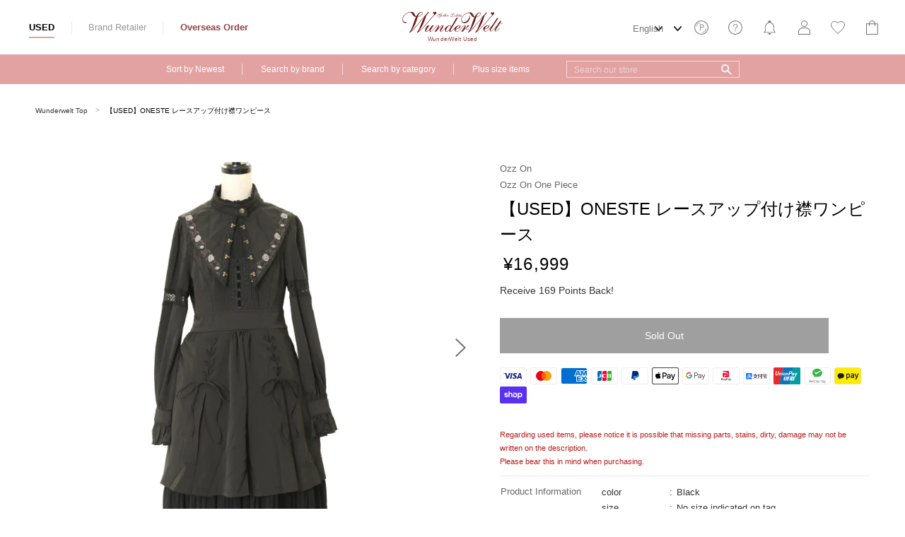

--- FILE ---
content_type: text/html; charset=utf-8
request_url: https://www.wunderwelt.jp/en/search?view=preorderjson&q=id:%2213765003149472%22%20OR%20id:%2215283327991968%22%20OR%20id:%2215283327598752%22%20OR%20id:%2215283327533216%22%20OR%20id:%2215283327434912%22%20OR%20id:%2215277380534432%22%20OR%20id:%2215277380403360%22%20OR%20id:%2215277375717536%22%20OR%20id:%2215277370212512%22%20OR%20id:%2215277366804640%22%20OR%20id:%2215277366771872%22%20OR%20id:%2215277366575264%22%20OR%20id:%2215277366476960%22%20OR%20id:%2215276664324256%22%20OR%20id:%2215276664193184%22%20OR%20id:%2215276653805728%22%20OR%20id:%2215276653772960%22%20OR%20id:%2215264592134304%22%20OR%20id:%2215264583385248%22%20OR%20id:%2215264169099424%22%20OR%20id:%2215264168607904%22%20OR%20id:%2215264141213856%22%20OR%20id:%2215259110408352%22%20OR%20id:%2215259110178976%22%20OR%20id:%2215259033960608%22
body_size: 3048
content:
[{
      "id":15283327991968,
      "title":"【USED】ONESTE デニム刺繍キャミワンピース",
      "handle":"u25540",
      "collections":[280154964128,274839732384,269930365088,269930266784,296999321760,289439908000,303383675040],
      "images":[{"id":41746432295072,"src":"\/\/www.wunderwelt.jp\/cdn\/shop\/files\/u-25540-00.jpg?v=1768532135"},{"id":41746432327840,"src":"\/\/www.wunderwelt.jp\/cdn\/shop\/files\/u-25540-01.jpg?v=1768532135"},{"id":41746432360608,"src":"\/\/www.wunderwelt.jp\/cdn\/shop\/files\/u-25540-02.jpg?v=1768532136"},{"id":41746432393376,"src":"\/\/www.wunderwelt.jp\/cdn\/shop\/files\/u-25540-03.jpg?v=1768532135"},{"id":41746432426144,"src":"\/\/www.wunderwelt.jp\/cdn\/shop\/files\/u-25540-04.jpg?v=1768532135"},{"id":41746432458912,"src":"\/\/www.wunderwelt.jp\/cdn\/shop\/files\/u-25540-05.jpg?v=1768532135"},{"id":41746432491680,"src":"\/\/www.wunderwelt.jp\/cdn\/shop\/files\/u-25540-06.jpg?v=1768532135"}],
      "first_available_variant":{"id":53182130487456},
      "available":true,
      "selling_plan_groups":[],
      "variants": [{
            "id":53182130487456, 
            "title":"Default Title",
            "price":709900,
            "available":true,
            "inventory_quantity":1,
            "inventory_policy":"deny",
            "selling_plan_allocations": []
          }],
      "source": "template"
    },{
      "id":15283327598752,
      "title":"【USED】croce 3連ベルトキャミワンピース",
      "handle":"u25531",
      "collections":[280154964128,274839732384,269930365088,269930266784,296999321760,289439908000,303383675040],
      "images":[{"id":41746428756128,"src":"\/\/www.wunderwelt.jp\/cdn\/shop\/files\/u-25531-00.jpg?v=1768532114"},{"id":41746428788896,"src":"\/\/www.wunderwelt.jp\/cdn\/shop\/files\/u-25531-01.jpg?v=1768532114"},{"id":41746428821664,"src":"\/\/www.wunderwelt.jp\/cdn\/shop\/files\/u-25531-02.jpg?v=1768532115"},{"id":41746428854432,"src":"\/\/www.wunderwelt.jp\/cdn\/shop\/files\/u-25531-03.jpg?v=1768532115"},{"id":41746428887200,"src":"\/\/www.wunderwelt.jp\/cdn\/shop\/files\/u-25531-04.jpg?v=1768532115"},{"id":41746428919968,"src":"\/\/www.wunderwelt.jp\/cdn\/shop\/files\/u-25531-05.jpg?v=1768532115"},{"id":41746428952736,"src":"\/\/www.wunderwelt.jp\/cdn\/shop\/files\/u-25531-06.jpg?v=1768532115"}],
      "first_available_variant":{"id":53182128914592},
      "available":true,
      "selling_plan_groups":[],
      "variants": [{
            "id":53182128914592, 
            "title":"Default Title",
            "price":809900,
            "available":true,
            "inventory_quantity":1,
            "inventory_policy":"deny",
            "selling_plan_allocations": []
          }],
      "source": "template"
    },{
      "id":15283327533216,
      "title":"【USED】hikozoh スパンコール刺繍スカート",
      "handle":"u25529",
      "collections":[274839732384,269930365088,285436510368,296999321760,285446275232,289439908000,303383675040],
      "images":[{"id":41746428035232,"src":"\/\/www.wunderwelt.jp\/cdn\/shop\/files\/u-25529-00.jpg?v=1768532114"},{"id":41746428068000,"src":"\/\/www.wunderwelt.jp\/cdn\/shop\/files\/u-25529-01.jpg?v=1768532114"},{"id":41746428100768,"src":"\/\/www.wunderwelt.jp\/cdn\/shop\/files\/u-25529-02.jpg?v=1768532114"},{"id":41746428133536,"src":"\/\/www.wunderwelt.jp\/cdn\/shop\/files\/u-25529-03.jpg?v=1768532114"},{"id":41746428166304,"src":"\/\/www.wunderwelt.jp\/cdn\/shop\/files\/u-25529-04.jpg?v=1768532114"},{"id":41746428199072,"src":"\/\/www.wunderwelt.jp\/cdn\/shop\/files\/u-25529-05.jpg?v=1768532114"}],
      "first_available_variant":{"id":53182128849056},
      "available":true,
      "selling_plan_groups":[],
      "variants": [{
            "id":53182128849056, 
            "title":"Default Title",
            "price":409900,
            "available":true,
            "inventory_quantity":1,
            "inventory_policy":"deny",
            "selling_plan_allocations": []
          }],
      "source": "template"
    },{
      "id":15283327434912,
      "title":"【USED】【OZZON×YOSUKE\/Mサイズ】ショートヒールブーツ",
      "handle":"u25526",
      "collections":[280155193504,274839732384,269930365088,269930299552,296999321760,289439908000,303383675040],
      "images":[{"id":41746426953888,"src":"\/\/www.wunderwelt.jp\/cdn\/shop\/files\/u-25526-00.jpg?v=1768532105"},{"id":41746426986656,"src":"\/\/www.wunderwelt.jp\/cdn\/shop\/files\/u-25526-01.jpg?v=1768532105"},{"id":41746427019424,"src":"\/\/www.wunderwelt.jp\/cdn\/shop\/files\/u-25526-02.jpg?v=1768532105"},{"id":41746427052192,"src":"\/\/www.wunderwelt.jp\/cdn\/shop\/files\/u-25526-03.jpg?v=1768532105"},{"id":41746427084960,"src":"\/\/www.wunderwelt.jp\/cdn\/shop\/files\/u-25526-04.jpg?v=1768532104"},{"id":41746427117728,"src":"\/\/www.wunderwelt.jp\/cdn\/shop\/files\/u-25526-05.jpg?v=1768532105"},{"id":41746427150496,"src":"\/\/www.wunderwelt.jp\/cdn\/shop\/files\/u-25526-06.jpg?v=1768532105"},{"id":41746427183264,"src":"\/\/www.wunderwelt.jp\/cdn\/shop\/files\/u-25526-07.jpg?v=1768532105"},{"id":41746427216032,"src":"\/\/www.wunderwelt.jp\/cdn\/shop\/files\/u-25526-08.jpg?v=1768532105"},{"id":41746427248800,"src":"\/\/www.wunderwelt.jp\/cdn\/shop\/files\/u-25526-09.jpg?v=1768532105"},{"id":41746427281568,"src":"\/\/www.wunderwelt.jp\/cdn\/shop\/files\/u-25526-10.jpg?v=1768532105"}],
      "first_available_variant":{"id":53182128750752},
      "available":true,
      "selling_plan_groups":[],
      "variants": [{
            "id":53182128750752, 
            "title":"Default Title",
            "price":1299900,
            "available":true,
            "inventory_quantity":1,
            "inventory_policy":"deny",
            "selling_plan_allocations": []
          }],
      "source": "template"
    },{
      "id":15277380534432,
      "title":"【USED】ONESTE 薔薇刺繍ベスト",
      "handle":"u25405",
      "collections":[280154734752,274839732384,269930365088,269930234016,296999321760,289439908000,303383675040],
      "images":[{"id":41671743111328,"src":"\/\/www.wunderwelt.jp\/cdn\/shop\/files\/u-25405-00.jpg?v=1767947258"},{"id":41671743144096,"src":"\/\/www.wunderwelt.jp\/cdn\/shop\/files\/u-25405-01.jpg?v=1767947258"},{"id":41671743176864,"src":"\/\/www.wunderwelt.jp\/cdn\/shop\/files\/u-25405-02.jpg?v=1767947258"}],
      "first_available_variant":{"id":53156952899744},
      "available":true,
      "selling_plan_groups":[],
      "variants": [{
            "id":53156952899744, 
            "title":"Default Title",
            "price":799900,
            "available":true,
            "inventory_quantity":1,
            "inventory_policy":"deny",
            "selling_plan_allocations": []
          }],
      "source": "template"
    },{
      "id":15277380403360,
      "title":"【USED】バイカラー編み上げトップス",
      "handle":"u25401",
      "collections":[280155160736,274839732384,269930365088,269930201248,296999321760,289439908000,303383675040],
      "images":[{"id":41671741341856,"src":"\/\/www.wunderwelt.jp\/cdn\/shop\/files\/u-25401-00.jpg?v=1767947248"},{"id":41671741374624,"src":"\/\/www.wunderwelt.jp\/cdn\/shop\/files\/u-25401-01.jpg?v=1767947248"},{"id":41671741407392,"src":"\/\/www.wunderwelt.jp\/cdn\/shop\/files\/u-25401-02.jpg?v=1767947248"},{"id":41671741440160,"src":"\/\/www.wunderwelt.jp\/cdn\/shop\/files\/u-25401-03.jpg?v=1767947248"},{"id":41671741472928,"src":"\/\/www.wunderwelt.jp\/cdn\/shop\/files\/u-25401-04.jpg?v=1767947248"}],
      "first_available_variant":{"id":53156952637600},
      "available":true,
      "selling_plan_groups":[],
      "variants": [{
            "id":53156952637600, 
            "title":"Default Title",
            "price":509900,
            "available":true,
            "inventory_quantity":1,
            "inventory_policy":"deny",
            "selling_plan_allocations": []
          }],
      "source": "template"
    },{
      "id":15277375717536,
      "title":"【USED】ONESTE チャイナ刺繍コートワンピース",
      "handle":"u25384",
      "collections":[280154964128,274839732384,269930365088,269930266784,296999321760,289439908000,303383675040],
      "images":[{"id":41671602864288,"src":"\/\/www.wunderwelt.jp\/cdn\/shop\/files\/u-25384-00.jpg?v=1767945463"},{"id":41671602897056,"src":"\/\/www.wunderwelt.jp\/cdn\/shop\/files\/u-25384-01.jpg?v=1767945463"},{"id":41671602929824,"src":"\/\/www.wunderwelt.jp\/cdn\/shop\/files\/u-25384-02.jpg?v=1767945463"},{"id":41671602962592,"src":"\/\/www.wunderwelt.jp\/cdn\/shop\/files\/u-25384-03.jpg?v=1767945463"}],
      "first_available_variant":{"id":53156923375776},
      "available":true,
      "selling_plan_groups":[],
      "variants": [{
            "id":53156923375776, 
            "title":"Default Title",
            "price":999900,
            "available":true,
            "inventory_quantity":1,
            "inventory_policy":"deny",
            "selling_plan_allocations": []
          }],
      "source": "template"
    },{
      "id":15277370212512,
      "title":"【USED】ONESTE プリーツベストワンピース",
      "handle":"u25336",
      "collections":[280154964128,274839732384,269930365088,269930266784,296999321760,289439908000,303383675040],
      "images":[{"id":41671508230304,"src":"\/\/www.wunderwelt.jp\/cdn\/shop\/files\/u-25336-00.jpg?v=1767944117"},{"id":41671508263072,"src":"\/\/www.wunderwelt.jp\/cdn\/shop\/files\/u-25336-01.jpg?v=1767944117"},{"id":41671508295840,"src":"\/\/www.wunderwelt.jp\/cdn\/shop\/files\/u-25336-02.jpg?v=1767944117"},{"id":41671508328608,"src":"\/\/www.wunderwelt.jp\/cdn\/shop\/files\/u-25336-03.jpg?v=1767944117"},{"id":41671508361376,"src":"\/\/www.wunderwelt.jp\/cdn\/shop\/files\/u-25336-04.jpg?v=1767944117"},{"id":41671508394144,"src":"\/\/www.wunderwelt.jp\/cdn\/shop\/files\/u-25336-05.jpg?v=1767944117"},{"id":41671508426912,"src":"\/\/www.wunderwelt.jp\/cdn\/shop\/files\/u-25336-06.jpg?v=1767944117"},{"id":41671508459680,"src":"\/\/www.wunderwelt.jp\/cdn\/shop\/files\/u-25336-07.jpg?v=1767944117"},{"id":41671508492448,"src":"\/\/www.wunderwelt.jp\/cdn\/shop\/files\/u-25336-08.jpg?v=1767944117"},{"id":41671508525216,"src":"\/\/www.wunderwelt.jp\/cdn\/shop\/files\/u-25336-09.jpg?v=1767944117"}],
      "first_available_variant":{"id":53156909875360},
      "available":true,
      "selling_plan_groups":[],
      "variants": [{
            "id":53156909875360, 
            "title":"Default Title",
            "price":799900,
            "available":true,
            "inventory_quantity":1,
            "inventory_policy":"deny",
            "selling_plan_allocations": []
          }],
      "source": "template"
    },{
      "id":15277366804640,
      "title":"【USED】Rozen Kavalier 襟ファーリブ切替コート",
      "handle":"u25332",
      "collections":[280154996896,274839732384,269930365088,269930004640,296999321760,289439908000,303383675040],
      "images":[{"id":41671388135584,"src":"\/\/www.wunderwelt.jp\/cdn\/shop\/files\/u-25332-00.jpg?v=1767942377"},{"id":41671388168352,"src":"\/\/www.wunderwelt.jp\/cdn\/shop\/files\/u-25332-01.jpg?v=1767942377"},{"id":41671388201120,"src":"\/\/www.wunderwelt.jp\/cdn\/shop\/files\/u-25332-02.jpg?v=1767942377"},{"id":41671388233888,"src":"\/\/www.wunderwelt.jp\/cdn\/shop\/files\/u-25332-03.jpg?v=1767942377"},{"id":41671388266656,"src":"\/\/www.wunderwelt.jp\/cdn\/shop\/files\/u-25332-04.jpg?v=1767942377"},{"id":41671388299424,"src":"\/\/www.wunderwelt.jp\/cdn\/shop\/files\/u-25332-05.jpg?v=1767942377"},{"id":41671388332192,"src":"\/\/www.wunderwelt.jp\/cdn\/shop\/files\/u-25332-06.jpg?v=1767942377"},{"id":41671388364960,"src":"\/\/www.wunderwelt.jp\/cdn\/shop\/files\/u-25332-07.jpg?v=1767942377"},{"id":41671388397728,"src":"\/\/www.wunderwelt.jp\/cdn\/shop\/files\/u-25332-08.jpg?v=1767942377"},{"id":41671388430496,"src":"\/\/www.wunderwelt.jp\/cdn\/shop\/files\/u-25332-09.jpg?v=1767942377"}],
      "first_available_variant":{"id":53156890312864},
      "available":true,
      "selling_plan_groups":[],
      "variants": [{
            "id":53156890312864, 
            "title":"Default Title",
            "price":1099900,
            "available":true,
            "inventory_quantity":1,
            "inventory_policy":"deny",
            "selling_plan_allocations": []
          }],
      "source": "template"
    },{
      "id":15277366771872,
      "title":"【USED】サイド編み上げアシメトリースカート",
      "handle":"u25331",
      "collections":[274839732384,269930365088,285436510368,296999321760,285446275232,289439908000,303383675040],
      "images":[{"id":41671387775136,"src":"\/\/www.wunderwelt.jp\/cdn\/shop\/files\/u-25331-00.jpg?v=1767942377"},{"id":41671387807904,"src":"\/\/www.wunderwelt.jp\/cdn\/shop\/files\/u-25331-01.jpg?v=1767942376"},{"id":41671387840672,"src":"\/\/www.wunderwelt.jp\/cdn\/shop\/files\/u-25331-02.jpg?v=1767942376"},{"id":41671387873440,"src":"\/\/www.wunderwelt.jp\/cdn\/shop\/files\/u-25331-03.jpg?v=1767942377"}],
      "first_available_variant":{"id":53156890280096},
      "available":true,
      "selling_plan_groups":[],
      "variants": [{
            "id":53156890280096, 
            "title":"Default Title",
            "price":349900,
            "available":true,
            "inventory_quantity":1,
            "inventory_policy":"deny",
            "selling_plan_allocations": []
          }],
      "source": "template"
    },{
      "id":15277366575264,
      "title":"【USED】hikozoh 蜘蛛の巣プリントスカート",
      "handle":"u25325",
      "collections":[274839732384,269930365088,285436510368,296999321760,285446275232,289439908000,303383675040],
      "images":[{"id":41671385219232,"src":"\/\/www.wunderwelt.jp\/cdn\/shop\/files\/u-25325-00.jpg?v=1767942356"},{"id":41671385252000,"src":"\/\/www.wunderwelt.jp\/cdn\/shop\/files\/u-25325-01.jpg?v=1767942356"},{"id":41671385284768,"src":"\/\/www.wunderwelt.jp\/cdn\/shop\/files\/u-25325-02.jpg?v=1767942356"},{"id":41671385317536,"src":"\/\/www.wunderwelt.jp\/cdn\/shop\/files\/u-25325-03.jpg?v=1767942356"}],
      "first_available_variant":{"id":53156890050720},
      "available":true,
      "selling_plan_groups":[],
      "variants": [{
            "id":53156890050720, 
            "title":"Default Title",
            "price":549900,
            "available":true,
            "inventory_quantity":1,
            "inventory_policy":"deny",
            "selling_plan_allocations": []
          }],
      "source": "template"
    },{
      "id":15277366476960,
      "title":"【USED】ONESTE 霧蝶刺繍入り袴風プリーツスカート",
      "handle":"u25322",
      "collections":[274839732384,269930365088,285436510368,296999321760,285446275232,289439908000,303383675040],
      "images":[{"id":41671384465568,"src":"\/\/www.wunderwelt.jp\/cdn\/shop\/files\/u-25322-00.jpg?v=1767942348"},{"id":41671384498336,"src":"\/\/www.wunderwelt.jp\/cdn\/shop\/files\/u-25322-01.jpg?v=1767942348"},{"id":41671384531104,"src":"\/\/www.wunderwelt.jp\/cdn\/shop\/files\/u-25322-02.jpg?v=1767942348"},{"id":41671384563872,"src":"\/\/www.wunderwelt.jp\/cdn\/shop\/files\/u-25322-03.jpg?v=1767942348"},{"id":41671384596640,"src":"\/\/www.wunderwelt.jp\/cdn\/shop\/files\/u-25322-04.jpg?v=1767942348"},{"id":41671384629408,"src":"\/\/www.wunderwelt.jp\/cdn\/shop\/files\/u-25322-05.jpg?v=1767942348"},{"id":41671384662176,"src":"\/\/www.wunderwelt.jp\/cdn\/shop\/files\/u-25322-06.jpg?v=1767942348"},{"id":41671384694944,"src":"\/\/www.wunderwelt.jp\/cdn\/shop\/files\/u-25322-07.jpg?v=1767942348"}],
      "first_available_variant":{"id":53156889886880},
      "available":true,
      "selling_plan_groups":[],
      "variants": [{
            "id":53156889886880, 
            "title":"Default Title",
            "price":3299900,
            "available":true,
            "inventory_quantity":1,
            "inventory_policy":"deny",
            "selling_plan_allocations": []
          }],
      "source": "template"
    },{
      "id":15276664324256,
      "title":"【USED】croce 刺繍入りダッフルコート",
      "handle":"u25270",
      "collections":[280154996896,274839732384,269930365088,269930004640,296999321760,289439908000,303383675040],
      "images":[{"id":41661411197088,"src":"\/\/www.wunderwelt.jp\/cdn\/shop\/files\/u-25270-00.jpg?v=1767865102"},{"id":41661411229856,"src":"\/\/www.wunderwelt.jp\/cdn\/shop\/files\/u-25270-01.jpg?v=1767865102"},{"id":41661411262624,"src":"\/\/www.wunderwelt.jp\/cdn\/shop\/files\/u-25270-02.jpg?v=1767865102"},{"id":41661411295392,"src":"\/\/www.wunderwelt.jp\/cdn\/shop\/files\/u-25270-03.jpg?v=1767865102"}],
      "first_available_variant":{"id":53154763079840},
      "available":true,
      "selling_plan_groups":[],
      "variants": [{
            "id":53154763079840, 
            "title":"Default Title",
            "price":1299900,
            "available":true,
            "inventory_quantity":1,
            "inventory_policy":"deny",
            "selling_plan_allocations": []
          }],
      "source": "template"
    },{
      "id":15276664193184,
      "title":"【USED】Rozen Kavalier 刺繍入りハイネックジップコート",
      "handle":"u25268",
      "collections":[280154996896,274839732384,269930365088,269930004640,296999321760,289439908000,303383675040],
      "images":[{"id":41661410836640,"src":"\/\/www.wunderwelt.jp\/cdn\/shop\/files\/u-25268-00.jpg?v=1767865093"},{"id":41661410869408,"src":"\/\/www.wunderwelt.jp\/cdn\/shop\/files\/u-25268-01.jpg?v=1767865093"},{"id":41661410902176,"src":"\/\/www.wunderwelt.jp\/cdn\/shop\/files\/u-25268-02.jpg?v=1767865093"},{"id":41661410934944,"src":"\/\/www.wunderwelt.jp\/cdn\/shop\/files\/u-25268-03.jpg?v=1767865093"},{"id":41661410967712,"src":"\/\/www.wunderwelt.jp\/cdn\/shop\/files\/u-25268-04.jpg?v=1767865093"}],
      "first_available_variant":{"id":53154762719392},
      "available":true,
      "selling_plan_groups":[],
      "variants": [{
            "id":53154762719392, 
            "title":"Default Title",
            "price":1099900,
            "available":true,
            "inventory_quantity":1,
            "inventory_policy":"deny",
            "selling_plan_allocations": []
          }],
      "source": "template"
    },{
      "id":15276653805728,
      "title":"【USED】Rozen Kavalier フード付アシメジップコート",
      "handle":"u25256",
      "collections":[280154996896,274839732384,269930365088,269930004640,296999321760,289439908000,303383675040],
      "images":[{"id":41661135945888,"src":"\/\/www.wunderwelt.jp\/cdn\/shop\/files\/u-25256-00.jpg?v=1767861423"},{"id":41661135978656,"src":"\/\/www.wunderwelt.jp\/cdn\/shop\/files\/u-25256-01.jpg?v=1767861423"},{"id":41661136011424,"src":"\/\/www.wunderwelt.jp\/cdn\/shop\/files\/u-25256-02.jpg?v=1767861423"},{"id":41661136044192,"src":"\/\/www.wunderwelt.jp\/cdn\/shop\/files\/u-25256-03.jpg?v=1767861423"}],
      "first_available_variant":{"id":53154699968672},
      "available":true,
      "selling_plan_groups":[],
      "variants": [{
            "id":53154699968672, 
            "title":"Default Title",
            "price":809900,
            "available":true,
            "inventory_quantity":1,
            "inventory_policy":"deny",
            "selling_plan_allocations": []
          }],
      "source": "template"
    },{
      "id":15276653772960,
      "title":"【USED】ANGELO リバーシブルレイヤードトップス",
      "handle":"u25255",
      "collections":[280155160736,274839732384,269930365088,269930201248,296999321760,289439908000,303383675040],
      "images":[{"id":41661133979808,"src":"\/\/www.wunderwelt.jp\/cdn\/shop\/files\/u-25255-00.jpg?v=1767861413"},{"id":41661134012576,"src":"\/\/www.wunderwelt.jp\/cdn\/shop\/files\/u-25255-01.jpg?v=1767861413"},{"id":41661134045344,"src":"\/\/www.wunderwelt.jp\/cdn\/shop\/files\/u-25255-02.jpg?v=1767861414"},{"id":41661134078112,"src":"\/\/www.wunderwelt.jp\/cdn\/shop\/files\/u-25255-03.jpg?v=1767861413"},{"id":41661134110880,"src":"\/\/www.wunderwelt.jp\/cdn\/shop\/files\/u-25255-04.jpg?v=1767861413"},{"id":41661134143648,"src":"\/\/www.wunderwelt.jp\/cdn\/shop\/files\/u-25255-05.jpg?v=1767861413"}],
      "first_available_variant":{"id":53154699772064},
      "available":true,
      "selling_plan_groups":[],
      "variants": [{
            "id":53154699772064, 
            "title":"Default Title",
            "price":449900,
            "available":true,
            "inventory_quantity":1,
            "inventory_policy":"deny",
            "selling_plan_allocations": []
          }],
      "source": "template"
    },{
      "id":15264592134304,
      "title":"【USED】ANGELO 薔薇刺繍ホルターネックジャンパースカート",
      "handle":"u24905",
      "collections":[280155095200,274839732384,269930365088,269930135712,296999321760,289439908000,303383675040],
      "images":[{"id":41520067969184,"src":"\/\/www.wunderwelt.jp\/cdn\/shop\/files\/u-24905-00.jpg?v=1766549722"},{"id":41520068001952,"src":"\/\/www.wunderwelt.jp\/cdn\/shop\/files\/u-24905-01.jpg?v=1766549722"},{"id":41520068034720,"src":"\/\/www.wunderwelt.jp\/cdn\/shop\/files\/u-24905-02.jpg?v=1766549722"},{"id":41520068067488,"src":"\/\/www.wunderwelt.jp\/cdn\/shop\/files\/u-24905-03.jpg?v=1766549722"}],
      "first_available_variant":{"id":53123572301984},
      "available":true,
      "selling_plan_groups":[],
      "variants": [{
            "id":53123572301984, 
            "title":"Default Title",
            "price":2699900,
            "available":true,
            "inventory_quantity":1,
            "inventory_policy":"deny",
            "selling_plan_allocations": []
          }],
      "source": "template"
    },{
      "id":15264583385248,
      "title":"【USED】ONESTE 和チャイナロングベスト",
      "handle":"u24862",
      "collections":[280154734752,274839732384,269930365088,269930234016,296999321760,289439908000,303383675040],
      "images":[{"id":41519631302816,"src":"\/\/www.wunderwelt.jp\/cdn\/shop\/files\/u-24862-00.jpg?v=1766544976"},{"id":41519631335584,"src":"\/\/www.wunderwelt.jp\/cdn\/shop\/files\/u-24862-01.jpg?v=1766544976"},{"id":41519631368352,"src":"\/\/www.wunderwelt.jp\/cdn\/shop\/files\/u-24862-02.jpg?v=1766544976"},{"id":41519631401120,"src":"\/\/www.wunderwelt.jp\/cdn\/shop\/files\/u-24862-03.jpg?v=1766544976"},{"id":41519631433888,"src":"\/\/www.wunderwelt.jp\/cdn\/shop\/files\/u-24862-04.jpg?v=1766544976"}],
      "first_available_variant":{"id":53123539894432},
      "available":true,
      "selling_plan_groups":[],
      "variants": [{
            "id":53123539894432, 
            "title":"Default Title",
            "price":1999900,
            "available":true,
            "inventory_quantity":1,
            "inventory_policy":"deny",
            "selling_plan_allocations": []
          }],
      "source": "template"
    },{
      "id":15264169099424,
      "title":"【USED】ONESTE はしごレーススタンドカラーワンピース",
      "handle":"u24704",
      "collections":[280154964128,274839732384,269930365088,269930266784,296999321760,289439908000,303383675040],
      "images":[{"id":41513123283104,"src":"\/\/www.wunderwelt.jp\/cdn\/shop\/files\/u-24704-00.jpg?v=1766477072"},{"id":41513123315872,"src":"\/\/www.wunderwelt.jp\/cdn\/shop\/files\/u-24704-01.jpg?v=1766477072"},{"id":41513123348640,"src":"\/\/www.wunderwelt.jp\/cdn\/shop\/files\/u-24704-02.jpg?v=1766477072"},{"id":41513123381408,"src":"\/\/www.wunderwelt.jp\/cdn\/shop\/files\/u-24704-03.jpg?v=1766477072"},{"id":41513123414176,"src":"\/\/www.wunderwelt.jp\/cdn\/shop\/files\/u-24704-04.jpg?v=1766477072"}],
      "first_available_variant":{"id":53122225209504},
      "available":true,
      "selling_plan_groups":[],
      "variants": [{
            "id":53122225209504, 
            "title":"Default Title",
            "price":2299900,
            "available":true,
            "inventory_quantity":1,
            "inventory_policy":"deny",
            "selling_plan_allocations": []
          }],
      "source": "template"
    },{
      "id":15264168607904,
      "title":"【USED】Rozen Kavalier ボタニカルオーナメント柄シャーリングスカート",
      "handle":"u24693",
      "collections":[274839732384,269930365088,285436510368,296999321760,285446275232,289439908000,303383675040],
      "images":[{"id":41513115648160,"src":"\/\/www.wunderwelt.jp\/cdn\/shop\/files\/u-24693-00.jpg?v=1766477042"},{"id":41513115680928,"src":"\/\/www.wunderwelt.jp\/cdn\/shop\/files\/u-24693-01.jpg?v=1766477042"},{"id":41513115713696,"src":"\/\/www.wunderwelt.jp\/cdn\/shop\/files\/u-24693-02.jpg?v=1766477042"},{"id":41513115746464,"src":"\/\/www.wunderwelt.jp\/cdn\/shop\/files\/u-24693-03.jpg?v=1766477042"},{"id":41513115779232,"src":"\/\/www.wunderwelt.jp\/cdn\/shop\/files\/u-24693-04.jpg?v=1766477042"}],
      "first_available_variant":{"id":53122223898784},
      "available":true,
      "selling_plan_groups":[],
      "variants": [{
            "id":53122223898784, 
            "title":"Default Title",
            "price":899900,
            "available":true,
            "inventory_quantity":1,
            "inventory_policy":"deny",
            "selling_plan_allocations": []
          }],
      "source": "template"
    },{
      "id":15264141213856,
      "title":"【USED】ONESTE ピンタックヨークチャイナブラウス",
      "handle":"u24605",
      "collections":[280155226272,274839732384,269930365088,269929939104,296999321760,289439908000,303383675040],
      "images":[{"id":41512618131616,"src":"\/\/www.wunderwelt.jp\/cdn\/shop\/files\/u-24605-00.jpg?v=1766472508"},{"id":41512618164384,"src":"\/\/www.wunderwelt.jp\/cdn\/shop\/files\/u-24605-01.jpg?v=1766472508"},{"id":41512618197152,"src":"\/\/www.wunderwelt.jp\/cdn\/shop\/files\/u-24605-02.jpg?v=1766472509"},{"id":41512618229920,"src":"\/\/www.wunderwelt.jp\/cdn\/shop\/files\/u-24605-03.jpg?v=1766472508"},{"id":41512618262688,"src":"\/\/www.wunderwelt.jp\/cdn\/shop\/files\/u-24605-04.jpg?v=1766472508"},{"id":41512618295456,"src":"\/\/www.wunderwelt.jp\/cdn\/shop\/files\/u-24605-05.jpg?v=1766472508"},{"id":41512618328224,"src":"\/\/www.wunderwelt.jp\/cdn\/shop\/files\/u-24605-06.jpg?v=1766472508"},{"id":41512618360992,"src":"\/\/www.wunderwelt.jp\/cdn\/shop\/files\/u-24605-07.jpg?v=1766472508"},{"id":41512618393760,"src":"\/\/www.wunderwelt.jp\/cdn\/shop\/files\/u-24605-08.jpg?v=1766472508"}],
      "first_available_variant":{"id":53122053406880},
      "available":true,
      "selling_plan_groups":[],
      "variants": [{
            "id":53122053406880, 
            "title":"Default Title",
            "price":499900,
            "available":true,
            "inventory_quantity":1,
            "inventory_policy":"deny",
            "selling_plan_allocations": []
          }],
      "source": "template"
    },{
      "id":15259110408352,
      "title":"【USED】ONESTE 天使柄ワンピース",
      "handle":"u24171",
      "collections":[280154964128,274839732384,269930365088,269930266784,296999321760,289439908000,303383675040],
      "images":[{"id":41417887514784,"src":"\/\/www.wunderwelt.jp\/cdn\/shop\/files\/u-24171-00.jpg?v=1765444967"},{"id":41417887547552,"src":"\/\/www.wunderwelt.jp\/cdn\/shop\/files\/u-24171-01.jpg?v=1765444966"},{"id":41417887580320,"src":"\/\/www.wunderwelt.jp\/cdn\/shop\/files\/u-24171-02.jpg?v=1765444966"},{"id":41417887613088,"src":"\/\/www.wunderwelt.jp\/cdn\/shop\/files\/u-24171-03.jpg?v=1765444967"},{"id":41417887645856,"src":"\/\/www.wunderwelt.jp\/cdn\/shop\/files\/u-24171-04.jpg?v=1765444967"},{"id":41417887678624,"src":"\/\/www.wunderwelt.jp\/cdn\/shop\/files\/u-24171-05.jpg?v=1765444967"},{"id":41417887711392,"src":"\/\/www.wunderwelt.jp\/cdn\/shop\/files\/u-24171-06.jpg?v=1765444967"},{"id":41417887744160,"src":"\/\/www.wunderwelt.jp\/cdn\/shop\/files\/u-24171-07.jpg?v=1765444966"},{"id":41417887776928,"src":"\/\/www.wunderwelt.jp\/cdn\/shop\/files\/u-24171-08.jpg?v=1765444966"}],
      "first_available_variant":{"id":53102072561824},
      "available":true,
      "selling_plan_groups":[],
      "variants": [{
            "id":53102072561824, 
            "title":"Default Title",
            "price":1299900,
            "available":true,
            "inventory_quantity":1,
            "inventory_policy":"deny",
            "selling_plan_allocations": []
          }],
      "source": "template"
    },{
      "id":15259110178976,
      "title":"【USED】ANGELO コウモリ襟ブラウスワンピース",
      "handle":"u24167",
      "collections":[280154964128,274839732384,269930365088,269930266784,296999321760,289439908000,303383675040],
      "images":[{"id":41417885909152,"src":"\/\/www.wunderwelt.jp\/cdn\/shop\/files\/u-24167-00.jpg?v=1765444956"},{"id":41417885941920,"src":"\/\/www.wunderwelt.jp\/cdn\/shop\/files\/u-24167-01.jpg?v=1765444956"},{"id":41417885974688,"src":"\/\/www.wunderwelt.jp\/cdn\/shop\/files\/u-24167-02.jpg?v=1765444956"},{"id":41417886007456,"src":"\/\/www.wunderwelt.jp\/cdn\/shop\/files\/u-24167-03.jpg?v=1765444956"},{"id":41417886040224,"src":"\/\/www.wunderwelt.jp\/cdn\/shop\/files\/u-24167-04.jpg?v=1765444956"},{"id":41417886072992,"src":"\/\/www.wunderwelt.jp\/cdn\/shop\/files\/u-24167-05.jpg?v=1765444956"},{"id":41417886105760,"src":"\/\/www.wunderwelt.jp\/cdn\/shop\/files\/u-24167-06.jpg?v=1765444956"},{"id":41417886138528,"src":"\/\/www.wunderwelt.jp\/cdn\/shop\/files\/u-24167-07.jpg?v=1765444956"}],
      "first_available_variant":{"id":53102071873696},
      "available":true,
      "selling_plan_groups":[],
      "variants": [{
            "id":53102071873696, 
            "title":"Default Title",
            "price":1499900,
            "available":true,
            "inventory_quantity":1,
            "inventory_policy":"deny",
            "selling_plan_allocations": []
          }],
      "source": "template"
    },{
      "id":15259033960608,
      "title":"【USED】ONESTE 彼岸花刀柄チュニックワンピース",
      "handle":"u24121",
      "collections":[280154964128,274839732384,269930365088,269930266784,296999321760,289439908000,303383675040],
      "images":[{"id":41416546680992,"src":"\/\/www.wunderwelt.jp\/cdn\/shop\/files\/u-24121-00.jpg?v=1765421035"},{"id":41416546713760,"src":"\/\/www.wunderwelt.jp\/cdn\/shop\/files\/u-24121-01.jpg?v=1765421035"},{"id":41416546746528,"src":"\/\/www.wunderwelt.jp\/cdn\/shop\/files\/u-24121-02.jpg?v=1765421035"},{"id":41416546779296,"src":"\/\/www.wunderwelt.jp\/cdn\/shop\/files\/u-24121-03.jpg?v=1765421035"},{"id":41416546812064,"src":"\/\/www.wunderwelt.jp\/cdn\/shop\/files\/u-24121-04.jpg?v=1765421035"},{"id":41416546844832,"src":"\/\/www.wunderwelt.jp\/cdn\/shop\/files\/u-24121-05.jpg?v=1765421035"},{"id":41416546877600,"src":"\/\/www.wunderwelt.jp\/cdn\/shop\/files\/u-24121-06.jpg?v=1765421035"},{"id":41416546910368,"src":"\/\/www.wunderwelt.jp\/cdn\/shop\/files\/u-24121-07.jpg?v=1765421035"},{"id":41416546943136,"src":"\/\/www.wunderwelt.jp\/cdn\/shop\/files\/u-24121-08.jpg?v=1765421035"}],
      "first_available_variant":{"id":53101687079072},
      "available":true,
      "selling_plan_groups":[],
      "variants": [{
            "id":53101687079072, 
            "title":"Default Title",
            "price":799900,
            "available":true,
            "inventory_quantity":1,
            "inventory_policy":"deny",
            "selling_plan_allocations": []
          }],
      "source": "template"
    },{
      "id":13765003149472,
      "title":"【USED】ONESTE レースアップ付け襟ワンピース",
      "handle":"u-04042",
      "collections":[280154964128,274839732384,269930365088,269930266784,296999321760,289439908000,303383675040],
      "images":[{"id":37004876349600,"src":"\/\/www.wunderwelt.jp\/cdn\/shop\/files\/u-04042-00.jpg?v=1717836358"},{"id":37004876677280,"src":"\/\/www.wunderwelt.jp\/cdn\/shop\/files\/u-04042-01.jpg?v=1717836358"},{"id":37004877037728,"src":"\/\/www.wunderwelt.jp\/cdn\/shop\/files\/u-04042-02.jpg?v=1717836359"},{"id":37004877103264,"src":"\/\/www.wunderwelt.jp\/cdn\/shop\/files\/u-04042-03.jpg?v=1717836359"},{"id":37004876546208,"src":"\/\/www.wunderwelt.jp\/cdn\/shop\/files\/u-04042-04.jpg?v=1717836358"},{"id":37004876808352,"src":"\/\/www.wunderwelt.jp\/cdn\/shop\/files\/u-04042-05.jpg?v=1717836358"},{"id":37004876316832,"src":"\/\/www.wunderwelt.jp\/cdn\/shop\/files\/u-04042-06.jpg?v=1717836358"},{"id":37004877004960,"src":"\/\/www.wunderwelt.jp\/cdn\/shop\/files\/u-04042-07.jpg?v=1717836359"},{"id":37004876775584,"src":"\/\/www.wunderwelt.jp\/cdn\/shop\/files\/u-04042-08.jpg?v=1717836358"}],
      "first_available_variant":{"id":50484662829216},
      "available":false,
      "selling_plan_groups":[],
      "variants": [{
            "id":50484662829216, 
            "title":"Default Title",
            "price":1699900,
            "available":false,
            "inventory_quantity":0,
            "inventory_policy":"deny",
            "selling_plan_allocations": []
          }],
      "source": "template"
    }]

--- FILE ---
content_type: text/html; charset=utf-8
request_url: https://www.wunderwelt.jp/en/search?view=preorderjson&q=id:%2215283378520224%22%20OR%20id:%2215283378487456%22%20OR%20id:%2215283378258080%22%20OR%20id:%2215283378192544%22%20OR%20id:%2215283378061472%22%20OR%20id:%2215283377930400%22%20OR%20id:%2215283377864864%22%20OR%20id:%2215283377832096%22%20OR%20id:%2215283377701024%22%20OR%20id:%2215283377569952%22%20OR%20id:%2215283335594144%22%20OR%20id:%2215283335364768%22%20OR%20id:%2215283328221344%22%20OR%20id:%2215283328188576%22%20OR%20id:%2215283328123040%22%20OR%20id:%2215283328057504%22%20OR%20id:%2215283327893664%22%20OR%20id:%2215283327795360%22%20OR%20id:%2215277380763808%22%20OR%20id:%2215277380698272%22%20OR%20id:%2215277380731040%22%20OR%20id:%2215277380239520%22%20OR%20id:%2215277380206752%22%20OR%20id:%2215277375619232%22%20OR%20id:%2215277375389856%22
body_size: 2468
content:
[{
      "id":15283378520224,
      "title":"【USED】シャンティクリーム・パティスリー チェック柄クラシカルワンピース",
      "handle":"u25669",
      "collections":[280154964128,274839732384,296999321760,303383675040,304076030112],
      "images":[{"id":41747304317088,"src":"\/\/www.wunderwelt.jp\/cdn\/shop\/files\/u-25669-00.jpg?v=1768544887"},{"id":41747304349856,"src":"\/\/www.wunderwelt.jp\/cdn\/shop\/files\/u-25669-01.jpg?v=1768544887"},{"id":41747304382624,"src":"\/\/www.wunderwelt.jp\/cdn\/shop\/files\/u-25669-02.jpg?v=1768544887"},{"id":41747304415392,"src":"\/\/www.wunderwelt.jp\/cdn\/shop\/files\/u-25669-03.jpg?v=1768544887"},{"id":41747304448160,"src":"\/\/www.wunderwelt.jp\/cdn\/shop\/files\/u-25669-04.jpg?v=1768544887"}],
      "first_available_variant":{"id":53182357733536},
      "available":true,
      "selling_plan_groups":[],
      "variants": [{
            "id":53182357733536, 
            "title":"Default Title",
            "price":2499900,
            "available":true,
            "inventory_quantity":1,
            "inventory_policy":"deny",
            "selling_plan_allocations": []
          }],
      "source": "template"
    },{
      "id":15283378487456,
      "title":"【USED】Skull Roses Butterflies ワンピース",
      "handle":"u25668",
      "collections":[280154964128,274839732384,269941670048,269941932192,296999321760,303383675040],
      "images":[{"id":41747304677536,"src":"\/\/www.wunderwelt.jp\/cdn\/shop\/files\/u-25668-00.jpg?v=1768544887"},{"id":41747304710304,"src":"\/\/www.wunderwelt.jp\/cdn\/shop\/files\/u-25668-01.jpg?v=1768544887"},{"id":41747304743072,"src":"\/\/www.wunderwelt.jp\/cdn\/shop\/files\/u-25668-02.jpg?v=1768544887"},{"id":41747304775840,"src":"\/\/www.wunderwelt.jp\/cdn\/shop\/files\/u-25668-03.jpg?v=1768544887"},{"id":41747304808608,"src":"\/\/www.wunderwelt.jp\/cdn\/shop\/files\/u-25668-04.jpg?v=1768544887"}],
      "first_available_variant":{"id":53182357700768},
      "available":true,
      "selling_plan_groups":[],
      "variants": [{
            "id":53182357700768, 
            "title":"Default Title",
            "price":3699900,
            "available":true,
            "inventory_quantity":1,
            "inventory_policy":"deny",
            "selling_plan_allocations": []
          }],
      "source": "template"
    },{
      "id":15283378258080,
      "title":"【USED】レディレトロOP【花柄】",
      "handle":"u25666",
      "collections":[280154964128,274839732384,269933904032,269933871264,290045821088,289439449248,296999321760,303383675040],
      "images":[{"id":41747302613152,"src":"\/\/www.wunderwelt.jp\/cdn\/shop\/files\/u-25666-00.jpg?v=1768544877"},{"id":41747302645920,"src":"\/\/www.wunderwelt.jp\/cdn\/shop\/files\/u-25666-01.jpg?v=1768544877"},{"id":41747302678688,"src":"\/\/www.wunderwelt.jp\/cdn\/shop\/files\/u-25666-02.jpg?v=1768544877"},{"id":41747302711456,"src":"\/\/www.wunderwelt.jp\/cdn\/shop\/files\/u-25666-03.jpg?v=1768544877"}],
      "first_available_variant":{"id":53182357373088},
      "available":true,
      "selling_plan_groups":[],
      "variants": [{
            "id":53182357373088, 
            "title":"Default Title",
            "price":2299900,
            "available":true,
            "inventory_quantity":1,
            "inventory_policy":"deny",
            "selling_plan_allocations": []
          }],
      "source": "template"
    },{
      "id":15283378192544,
      "title":"【USED】【Tiny Garden\/Mサイズ】Dark Garden ワンピース(ローズ)",
      "handle":"u25664",
      "collections":[280154964128,274839732384,296999321760,269926891680,269926727840,303383675040],
      "images":[{"id":41747303334048,"src":"\/\/www.wunderwelt.jp\/cdn\/shop\/files\/u-25664-00.jpg?v=1768544877"},{"id":41747303366816,"src":"\/\/www.wunderwelt.jp\/cdn\/shop\/files\/u-25664-01.jpg?v=1768544877"},{"id":41747303399584,"src":"\/\/www.wunderwelt.jp\/cdn\/shop\/files\/u-25664-02.jpg?v=1768544877"},{"id":41747303432352,"src":"\/\/www.wunderwelt.jp\/cdn\/shop\/files\/u-25664-03.jpg?v=1768544880"},{"id":41747303465120,"src":"\/\/www.wunderwelt.jp\/cdn\/shop\/files\/u-25664-04.jpg?v=1768544877"},{"id":41747303497888,"src":"\/\/www.wunderwelt.jp\/cdn\/shop\/files\/u-25664-05.jpg?v=1768544877"},{"id":41747303530656,"src":"\/\/www.wunderwelt.jp\/cdn\/shop\/files\/u-25664-06.jpg?v=1768544877"},{"id":41747303563424,"src":"\/\/www.wunderwelt.jp\/cdn\/shop\/files\/u-25664-07.jpg?v=1768544877"},{"id":41747303596192,"src":"\/\/www.wunderwelt.jp\/cdn\/shop\/files\/u-25664-08.jpg?v=1768544877"},{"id":41747303628960,"src":"\/\/www.wunderwelt.jp\/cdn\/shop\/files\/u-25664-09.jpg?v=1768544877"}],
      "first_available_variant":{"id":53182357307552},
      "available":true,
      "selling_plan_groups":[],
      "variants": [{
            "id":53182357307552, 
            "title":"Default Title",
            "price":809900,
            "available":true,
            "inventory_quantity":1,
            "inventory_policy":"deny",
            "selling_plan_allocations": []
          }],
      "source": "template"
    },{
      "id":15283378061472,
      "title":"【USED】【axes femme kawaii\/Mサイズ】ロマンティックフリルワンピ",
      "handle":"u25662",
      "collections":[280154964128,274839732384,301939294368,296999321760,303383675040],
      "images":[{"id":41747300548768,"src":"\/\/www.wunderwelt.jp\/cdn\/shop\/files\/u-25662-00.jpg?v=1768544867"},{"id":41747300581536,"src":"\/\/www.wunderwelt.jp\/cdn\/shop\/files\/u-25662-01.jpg?v=1768544866"},{"id":41747300614304,"src":"\/\/www.wunderwelt.jp\/cdn\/shop\/files\/u-25662-02.jpg?v=1768544866"},{"id":41747300647072,"src":"\/\/www.wunderwelt.jp\/cdn\/shop\/files\/u-25662-03.jpg?v=1768544867"}],
      "first_available_variant":{"id":53182356947104},
      "available":true,
      "selling_plan_groups":[],
      "variants": [{
            "id":53182356947104, 
            "title":"Default Title",
            "price":909900,
            "available":true,
            "inventory_quantity":1,
            "inventory_policy":"deny",
            "selling_plan_allocations": []
          }],
      "source": "template"
    },{
      "id":15283377930400,
      "title":"【USED】【axes femme kawaii\/Mサイズ】ベリーフィールズワンピース",
      "handle":"u25659",
      "collections":[280154964128,274839732384,301939294368,296999321760,303383675040],
      "images":[{"id":41747299532960,"src":"\/\/www.wunderwelt.jp\/cdn\/shop\/files\/u-25659-00.jpg?v=1768544857"},{"id":41747299565728,"src":"\/\/www.wunderwelt.jp\/cdn\/shop\/files\/u-25659-01.jpg?v=1768544857"},{"id":41747299598496,"src":"\/\/www.wunderwelt.jp\/cdn\/shop\/files\/u-25659-02.jpg?v=1768544858"},{"id":41747299631264,"src":"\/\/www.wunderwelt.jp\/cdn\/shop\/files\/u-25659-03.jpg?v=1768544858"},{"id":41747299664032,"src":"\/\/www.wunderwelt.jp\/cdn\/shop\/files\/u-25659-04.jpg?v=1768544858"}],
      "first_available_variant":{"id":53182356717728},
      "available":true,
      "selling_plan_groups":[],
      "variants": [{
            "id":53182356717728, 
            "title":"Default Title",
            "price":749900,
            "available":true,
            "inventory_quantity":1,
            "inventory_policy":"deny",
            "selling_plan_allocations": []
          }],
      "source": "template"
    },{
      "id":15283377864864,
      "title":"【USED】【axes femme kawaii\/Mサイズ】ティティ×ベアファミリーワンピース",
      "handle":"u25657",
      "collections":[280154964128,274839732384,301939294368,296999321760,303383675040],
      "images":[{"id":41747298746528,"src":"\/\/www.wunderwelt.jp\/cdn\/shop\/files\/u-25657-00.jpg?v=1768544857"},{"id":41747298779296,"src":"\/\/www.wunderwelt.jp\/cdn\/shop\/files\/u-25657-01.jpg?v=1768544856"},{"id":41747298812064,"src":"\/\/www.wunderwelt.jp\/cdn\/shop\/files\/u-25657-02.jpg?v=1768544857"},{"id":41747298844832,"src":"\/\/www.wunderwelt.jp\/cdn\/shop\/files\/u-25657-03.jpg?v=1768544856"},{"id":41747298877600,"src":"\/\/www.wunderwelt.jp\/cdn\/shop\/files\/u-25657-04.jpg?v=1768544857"}],
      "first_available_variant":{"id":53182356652192},
      "available":true,
      "selling_plan_groups":[],
      "variants": [{
            "id":53182356652192, 
            "title":"Default Title",
            "price":649900,
            "available":true,
            "inventory_quantity":1,
            "inventory_policy":"deny",
            "selling_plan_allocations": []
          }],
      "source": "template"
    },{
      "id":15283377832096,
      "title":"【USED】【axes femme kawaii\/Mサイズ】ティティ×ベアファミリーワンピース",
      "handle":"u25656",
      "collections":[280154964128,274839732384,301939294368,296999321760,303383675040],
      "images":[{"id":41747298386080,"src":"\/\/www.wunderwelt.jp\/cdn\/shop\/files\/u-25656-00.jpg?v=1768544856"},{"id":41747298418848,"src":"\/\/www.wunderwelt.jp\/cdn\/shop\/files\/u-25656-01.jpg?v=1768544856"},{"id":41747298451616,"src":"\/\/www.wunderwelt.jp\/cdn\/shop\/files\/u-25656-02.jpg?v=1768544856"},{"id":41747298484384,"src":"\/\/www.wunderwelt.jp\/cdn\/shop\/files\/u-25656-03.jpg?v=1768544856"},{"id":41747298517152,"src":"\/\/www.wunderwelt.jp\/cdn\/shop\/files\/u-25656-04.jpg?v=1768544856"}],
      "first_available_variant":{"id":53182356619424},
      "available":true,
      "selling_plan_groups":[],
      "variants": [{
            "id":53182356619424, 
            "title":"Default Title",
            "price":699900,
            "available":true,
            "inventory_quantity":1,
            "inventory_policy":"deny",
            "selling_plan_allocations": []
          }],
      "source": "template"
    },{
      "id":15283377701024,
      "title":"【USED】【Lサイズ】ヒマリワンピース",
      "handle":"u25653",
      "collections":[280154964128,274839732384,269897269408,269897040032,296999321760,303383675040],
      "images":[{"id":41747297337504,"src":"\/\/www.wunderwelt.jp\/cdn\/shop\/files\/u-25653-00.jpg?v=1768544846"},{"id":41747297370272,"src":"\/\/www.wunderwelt.jp\/cdn\/shop\/files\/u-25653-01.jpg?v=1768544846"},{"id":41747297403040,"src":"\/\/www.wunderwelt.jp\/cdn\/shop\/files\/u-25653-02.jpg?v=1768544847"},{"id":41747297435808,"src":"\/\/www.wunderwelt.jp\/cdn\/shop\/files\/u-25653-03.jpg?v=1768544846"},{"id":41747297468576,"src":"\/\/www.wunderwelt.jp\/cdn\/shop\/files\/u-25653-04.jpg?v=1768544846"},{"id":41747297501344,"src":"\/\/www.wunderwelt.jp\/cdn\/shop\/files\/u-25653-05.jpg?v=1768544847"},{"id":41747297534112,"src":"\/\/www.wunderwelt.jp\/cdn\/shop\/files\/u-25653-06.jpg?v=1768544847"},{"id":41747297566880,"src":"\/\/www.wunderwelt.jp\/cdn\/shop\/files\/u-25653-07.jpg?v=1768544847"}],
      "first_available_variant":{"id":53182356357280},
      "available":true,
      "selling_plan_groups":[],
      "variants": [{
            "id":53182356357280, 
            "title":"Default Title",
            "price":3999900,
            "available":true,
            "inventory_quantity":1,
            "inventory_policy":"deny",
            "selling_plan_allocations": []
          }],
      "source": "template"
    },{
      "id":15283377569952,
      "title":"【USED】CLASSIC CHERRY ロンパース",
      "handle":"u25650",
      "collections":[280154964128,274839732384,269904248992,269904150688,296999321760,303383675040],
      "images":[{"id":41747295174816,"src":"\/\/www.wunderwelt.jp\/cdn\/shop\/files\/u-25650-00.jpg?v=1768544836"},{"id":41747295207584,"src":"\/\/www.wunderwelt.jp\/cdn\/shop\/files\/u-25650-01.jpg?v=1768544836"},{"id":41747295240352,"src":"\/\/www.wunderwelt.jp\/cdn\/shop\/files\/u-25650-02.jpg?v=1768544836"},{"id":41747295273120,"src":"\/\/www.wunderwelt.jp\/cdn\/shop\/files\/u-25650-03.jpg?v=1768544836"}],
      "first_available_variant":{"id":53182356160672},
      "available":true,
      "selling_plan_groups":[],
      "variants": [{
            "id":53182356160672, 
            "title":"Default Title",
            "price":309900,
            "available":true,
            "inventory_quantity":1,
            "inventory_policy":"deny",
            "selling_plan_allocations": []
          }],
      "source": "template"
    },{
      "id":15283335594144,
      "title":"【USED】【axes femme kawaii\/Mサイズ】コットンレースワンピース",
      "handle":"u25595",
      "collections":[280154964128,274839732384,301939294368,296999321760,303383675040],
      "images":[{"id":41746657542304,"src":"\/\/www.wunderwelt.jp\/cdn\/shop\/files\/u-25595-00.jpg?v=1768535347"},{"id":41746657575072,"src":"\/\/www.wunderwelt.jp\/cdn\/shop\/files\/u-25595-01.jpg?v=1768535347"},{"id":41746657607840,"src":"\/\/www.wunderwelt.jp\/cdn\/shop\/files\/u-25595-02.jpg?v=1768535347"},{"id":41746657640608,"src":"\/\/www.wunderwelt.jp\/cdn\/shop\/files\/u-25595-03.jpg?v=1768535347"},{"id":41746657673376,"src":"\/\/www.wunderwelt.jp\/cdn\/shop\/files\/u-25595-04.jpg?v=1768535347"},{"id":41746657706144,"src":"\/\/www.wunderwelt.jp\/cdn\/shop\/files\/u-25595-05.jpg?v=1768535347"},{"id":41746657738912,"src":"\/\/www.wunderwelt.jp\/cdn\/shop\/files\/u-25595-06.jpg?v=1768535347"},{"id":41746657771680,"src":"\/\/www.wunderwelt.jp\/cdn\/shop\/files\/u-25595-07.jpg?v=1768535347"},{"id":41746657804448,"src":"\/\/www.wunderwelt.jp\/cdn\/shop\/files\/u-25595-08.jpg?v=1768535347"}],
      "first_available_variant":{"id":53182200709280},
      "available":true,
      "selling_plan_groups":[],
      "variants": [{
            "id":53182200709280, 
            "title":"Default Title",
            "price":1009900,
            "available":true,
            "inventory_quantity":1,
            "inventory_policy":"deny",
            "selling_plan_allocations": []
          }],
      "source": "template"
    },{
      "id":15283335364768,
      "title":"【USED】【Vallée lys】Frost Crystals ワンピース",
      "handle":"u25592",
      "collections":[280154964128,274839732384,269869088928,269869023392,296999321760,303383675040],
      "images":[{"id":41746655051936,"src":"\/\/www.wunderwelt.jp\/cdn\/shop\/files\/u-25592-00.jpg?v=1768535337"},{"id":41746655084704,"src":"\/\/www.wunderwelt.jp\/cdn\/shop\/files\/u-25592-01.jpg?v=1768535337"},{"id":41746655117472,"src":"\/\/www.wunderwelt.jp\/cdn\/shop\/files\/u-25592-02.jpg?v=1768535338"},{"id":41746655150240,"src":"\/\/www.wunderwelt.jp\/cdn\/shop\/files\/u-25592-03.jpg?v=1768535337"}],
      "first_available_variant":{"id":53182200348832},
      "available":true,
      "selling_plan_groups":[],
      "variants": [{
            "id":53182200348832, 
            "title":"Default Title",
            "price":1299900,
            "available":true,
            "inventory_quantity":1,
            "inventory_policy":"deny",
            "selling_plan_allocations": []
          }],
      "source": "template"
    },{
      "id":15283328221344,
      "title":"【USED】ソワレドレス",
      "handle":"u25547",
      "collections":[280154964128,274839732384,269869088928,269869023392,296999321760,303383675040],
      "images":[{"id":41746434916512,"src":"\/\/www.wunderwelt.jp\/cdn\/shop\/files\/u-25547-00.jpg?v=1768532155"},{"id":41746434949280,"src":"\/\/www.wunderwelt.jp\/cdn\/shop\/files\/u-25547-01.jpg?v=1768532155"},{"id":41746434982048,"src":"\/\/www.wunderwelt.jp\/cdn\/shop\/files\/u-25547-02.jpg?v=1768532155"},{"id":41746435014816,"src":"\/\/www.wunderwelt.jp\/cdn\/shop\/files\/u-25547-03.jpg?v=1768532155"},{"id":41746435047584,"src":"\/\/www.wunderwelt.jp\/cdn\/shop\/files\/u-25547-04.jpg?v=1768532155"}],
      "first_available_variant":{"id":53182130716832},
      "available":true,
      "selling_plan_groups":[],
      "variants": [{
            "id":53182130716832, 
            "title":"Default Title",
            "price":1499900,
            "available":true,
            "inventory_quantity":1,
            "inventory_policy":"deny",
            "selling_plan_allocations": []
          }],
      "source": "template"
    },{
      "id":15283328188576,
      "title":"【USED】セーラーカラーセットアップ",
      "handle":"u25546",
      "collections":[280154964128,274839732384,326150160544,296999321760,303383675040],
      "images":[{"id":41746434556064,"src":"\/\/www.wunderwelt.jp\/cdn\/shop\/files\/u-25546-00.jpg?v=1768532155"},{"id":41746434588832,"src":"\/\/www.wunderwelt.jp\/cdn\/shop\/files\/u-25546-01.jpg?v=1768532155"},{"id":41746434621600,"src":"\/\/www.wunderwelt.jp\/cdn\/shop\/files\/u-25546-02.jpg?v=1768532155"},{"id":41746434654368,"src":"\/\/www.wunderwelt.jp\/cdn\/shop\/files\/u-25546-03.jpg?v=1768532155"},{"id":41746434687136,"src":"\/\/www.wunderwelt.jp\/cdn\/shop\/files\/u-25546-04.jpg?v=1768532155"},{"id":41746434719904,"src":"\/\/www.wunderwelt.jp\/cdn\/shop\/files\/u-25546-05.jpg?v=1768532155"},{"id":41746434752672,"src":"\/\/www.wunderwelt.jp\/cdn\/shop\/files\/u-25546-06.jpg?v=1768532155"},{"id":41746434785440,"src":"\/\/www.wunderwelt.jp\/cdn\/shop\/files\/u-25546-07.jpg?v=1768532154"}],
      "first_available_variant":{"id":53182130684064},
      "available":true,
      "selling_plan_groups":[],
      "variants": [{
            "id":53182130684064, 
            "title":"Default Title",
            "price":699900,
            "available":true,
            "inventory_quantity":1,
            "inventory_policy":"deny",
            "selling_plan_allocations": []
          }],
      "source": "template"
    },{
      "id":15283328123040,
      "title":"【USED】ヨーク切り替えサイドバックルSETUP",
      "handle":"u25544",
      "collections":[280154964128,274839732384,340136788128,296999321760,303383675040],
      "images":[{"id":41746433802400,"src":"\/\/www.wunderwelt.jp\/cdn\/shop\/files\/u-25544-00.jpg?v=1768532145"},{"id":41746433835168,"src":"\/\/www.wunderwelt.jp\/cdn\/shop\/files\/u-25544-01.jpg?v=1768532145"},{"id":41746433867936,"src":"\/\/www.wunderwelt.jp\/cdn\/shop\/files\/u-25544-02.jpg?v=1768532145"},{"id":41746433900704,"src":"\/\/www.wunderwelt.jp\/cdn\/shop\/files\/u-25544-03.jpg?v=1768532145"},{"id":41746433933472,"src":"\/\/www.wunderwelt.jp\/cdn\/shop\/files\/u-25544-04.jpg?v=1768532146"},{"id":41746433966240,"src":"\/\/www.wunderwelt.jp\/cdn\/shop\/files\/u-25544-05.jpg?v=1768532146"},{"id":41746433999008,"src":"\/\/www.wunderwelt.jp\/cdn\/shop\/files\/u-25544-06.jpg?v=1768532146"},{"id":41746434031776,"src":"\/\/www.wunderwelt.jp\/cdn\/shop\/files\/u-25544-07.jpg?v=1768532146"},{"id":41746434064544,"src":"\/\/www.wunderwelt.jp\/cdn\/shop\/files\/u-25544-08.jpg?v=1768532146"},{"id":41746434097312,"src":"\/\/www.wunderwelt.jp\/cdn\/shop\/files\/u-25544-09.jpg?v=1768532146"},{"id":41746434130080,"src":"\/\/www.wunderwelt.jp\/cdn\/shop\/files\/u-25544-10.jpg?v=1768532145"}],
      "first_available_variant":{"id":53182130618528},
      "available":true,
      "selling_plan_groups":[],
      "variants": [{
            "id":53182130618528, 
            "title":"Default Title",
            "price":699900,
            "available":true,
            "inventory_quantity":1,
            "inventory_policy":"deny",
            "selling_plan_allocations": []
          }],
      "source": "template"
    },{
      "id":15283328057504,
      "title":"【USED】【サイズ2】ダイヤプリントバッスルワンピース(Black × White)",
      "handle":"u25542",
      "collections":[280154964128,274839732384,269920927904,269920796832,296999321760,303383675040],
      "images":[{"id":41746433081504,"src":"\/\/www.wunderwelt.jp\/cdn\/shop\/files\/u-25542-00.jpg?v=1768532144"},{"id":41746433114272,"src":"\/\/www.wunderwelt.jp\/cdn\/shop\/files\/u-25542-01.jpg?v=1768532144"},{"id":41746433147040,"src":"\/\/www.wunderwelt.jp\/cdn\/shop\/files\/u-25542-02.jpg?v=1768532145"},{"id":41746433179808,"src":"\/\/www.wunderwelt.jp\/cdn\/shop\/files\/u-25542-03.jpg?v=1768532145"},{"id":41746433212576,"src":"\/\/www.wunderwelt.jp\/cdn\/shop\/files\/u-25542-04.jpg?v=1768532145"},{"id":41746433245344,"src":"\/\/www.wunderwelt.jp\/cdn\/shop\/files\/u-25542-05.jpg?v=1768532144"},{"id":41746433278112,"src":"\/\/www.wunderwelt.jp\/cdn\/shop\/files\/u-25542-06.jpg?v=1768532144"},{"id":41746433310880,"src":"\/\/www.wunderwelt.jp\/cdn\/shop\/files\/u-25542-07.jpg?v=1768532145"}],
      "first_available_variant":{"id":53182130552992},
      "available":true,
      "selling_plan_groups":[],
      "variants": [{
            "id":53182130552992, 
            "title":"Default Title",
            "price":6099900,
            "available":true,
            "inventory_quantity":1,
            "inventory_policy":"deny",
            "selling_plan_allocations": []
          }],
      "source": "template"
    },{
      "id":15283327893664,
      "title":"【USED】Starlight Planetariumワンピース（ロング丈）",
      "handle":"u25537",
      "collections":[280154964128,274839732384,299648909472,296999321760,303383675040],
      "images":[{"id":41746431574176,"src":"\/\/www.wunderwelt.jp\/cdn\/shop\/files\/u-25537-00.jpg?v=1768532134"},{"id":41746431606944,"src":"\/\/www.wunderwelt.jp\/cdn\/shop\/files\/u-25537-01.jpg?v=1768532134"},{"id":41746431639712,"src":"\/\/www.wunderwelt.jp\/cdn\/shop\/files\/u-25537-02.jpg?v=1768532134"},{"id":41746431672480,"src":"\/\/www.wunderwelt.jp\/cdn\/shop\/files\/u-25537-03.jpg?v=1768532134"},{"id":41746431705248,"src":"\/\/www.wunderwelt.jp\/cdn\/shop\/files\/u-25537-04.jpg?v=1768532134"},{"id":41746431738016,"src":"\/\/www.wunderwelt.jp\/cdn\/shop\/files\/u-25537-05.jpg?v=1768532134"},{"id":41746431770784,"src":"\/\/www.wunderwelt.jp\/cdn\/shop\/files\/u-25537-06.jpg?v=1768532135"}],
      "first_available_variant":{"id":53182130389152},
      "available":true,
      "selling_plan_groups":[],
      "variants": [{
            "id":53182130389152, 
            "title":"Default Title",
            "price":909900,
            "available":true,
            "inventory_quantity":1,
            "inventory_policy":"deny",
            "selling_plan_allocations": []
          }],
      "source": "template"
    },{
      "id":15283327795360,
      "title":"【USED】Wendy seethrough flare dress",
      "handle":"u25536",
      "collections":[280154964128,274839732384,321355972768,296999321760,303383675040],
      "images":[{"id":41746430492832,"src":"\/\/www.wunderwelt.jp\/cdn\/shop\/files\/u-25536-00.jpg?v=1768532125"},{"id":41746430525600,"src":"\/\/www.wunderwelt.jp\/cdn\/shop\/files\/u-25536-01.jpg?v=1768532125"},{"id":41746430558368,"src":"\/\/www.wunderwelt.jp\/cdn\/shop\/files\/u-25536-02.jpg?v=1768532125"},{"id":41746430591136,"src":"\/\/www.wunderwelt.jp\/cdn\/shop\/files\/u-25536-03.jpg?v=1768532125"}],
      "first_available_variant":{"id":53182129111200},
      "available":true,
      "selling_plan_groups":[],
      "variants": [{
            "id":53182129111200, 
            "title":"Default Title",
            "price":949900,
            "available":true,
            "inventory_quantity":1,
            "inventory_policy":"deny",
            "selling_plan_allocations": []
          }],
      "source": "template"
    },{
      "id":15277380763808,
      "title":"【USED】【Mサイズ】ベルト付きコンビネゾン",
      "handle":"u25412",
      "collections":[280154964128,274839732384,326150029472,296999321760,303383675040],
      "images":[{"id":41671746027680,"src":"\/\/www.wunderwelt.jp\/cdn\/shop\/files\/u-25412-00.jpg?v=1767947269"},{"id":41671746060448,"src":"\/\/www.wunderwelt.jp\/cdn\/shop\/files\/u-25412-01.jpg?v=1767947269"},{"id":41671746093216,"src":"\/\/www.wunderwelt.jp\/cdn\/shop\/files\/u-25412-02.jpg?v=1767947269"}],
      "first_available_variant":{"id":53156953227424},
      "available":true,
      "selling_plan_groups":[],
      "variants": [{
            "id":53156953227424, 
            "title":"Default Title",
            "price":249900,
            "available":true,
            "inventory_quantity":1,
            "inventory_policy":"deny",
            "selling_plan_allocations": []
          }],
      "source": "template"
    },{
      "id":15277380731040,
      "title":"【USED】ウールコンビネゾン",
      "handle":"u25411",
      "collections":[280154964128,274839732384,326150160544,296999321760,303383675040],
      "images":[{"id":41671745634464,"src":"\/\/www.wunderwelt.jp\/cdn\/shop\/files\/u-25411-00.jpg?v=1767947269"},{"id":41671745667232,"src":"\/\/www.wunderwelt.jp\/cdn\/shop\/files\/u-25411-01.jpg?v=1767947268"},{"id":41671745700000,"src":"\/\/www.wunderwelt.jp\/cdn\/shop\/files\/u-25411-02.jpg?v=1767947269"}],
      "first_available_variant":{"id":53156953194656},
      "available":true,
      "selling_plan_groups":[],
      "variants": [{
            "id":53156953194656, 
            "title":"Default Title",
            "price":299900,
            "available":true,
            "inventory_quantity":1,
            "inventory_policy":"deny",
            "selling_plan_allocations": []
          }],
      "source": "template"
    },{
      "id":15277380698272,
      "title":"【USED】プチリボンギンガムコンビネゾン",
      "handle":"u25410",
      "collections":[280154964128,274839732384,326150029472,296999321760,303383675040],
      "images":[{"id":41671745274016,"src":"\/\/www.wunderwelt.jp\/cdn\/shop\/files\/u-25410-00.jpg?v=1767947269"},{"id":41671745306784,"src":"\/\/www.wunderwelt.jp\/cdn\/shop\/files\/u-25410-01.jpg?v=1767947269"},{"id":41671745339552,"src":"\/\/www.wunderwelt.jp\/cdn\/shop\/files\/u-25410-02.jpg?v=1767947269"},{"id":41671745372320,"src":"\/\/www.wunderwelt.jp\/cdn\/shop\/files\/u-25410-03.jpg?v=1767947269"},{"id":41671745405088,"src":"\/\/www.wunderwelt.jp\/cdn\/shop\/files\/u-25410-04.jpg?v=1767947269"}],
      "first_available_variant":{"id":53156953161888},
      "available":true,
      "selling_plan_groups":[],
      "variants": [{
            "id":53156953161888, 
            "title":"Default Title",
            "price":499900,
            "available":true,
            "inventory_quantity":1,
            "inventory_policy":"deny",
            "selling_plan_allocations": []
          }],
      "source": "template"
    },{
      "id":15277380239520,
      "title":"【USED】セーラークルーズワンピース",
      "handle":"u25397",
      "collections":[280154964128,274839732384,269916766368,269916668064,296999321760,303383675040],
      "images":[{"id":41671740031136,"src":"\/\/www.wunderwelt.jp\/cdn\/shop\/files\/u-25397-00.jpg?v=1767947237"},{"id":41671740063904,"src":"\/\/www.wunderwelt.jp\/cdn\/shop\/files\/u-25397-01.jpg?v=1767947238"},{"id":41671740096672,"src":"\/\/www.wunderwelt.jp\/cdn\/shop\/files\/u-25397-02.jpg?v=1767947237"},{"id":41671740129440,"src":"\/\/www.wunderwelt.jp\/cdn\/shop\/files\/u-25397-03.jpg?v=1767947238"},{"id":41671740162208,"src":"\/\/www.wunderwelt.jp\/cdn\/shop\/files\/u-25397-04.jpg?v=1767947238"},{"id":41671740194976,"src":"\/\/www.wunderwelt.jp\/cdn\/shop\/files\/u-25397-05.jpg?v=1767947238"},{"id":41671740227744,"src":"\/\/www.wunderwelt.jp\/cdn\/shop\/files\/u-25397-06.jpg?v=1767947238"}],
      "first_available_variant":{"id":53156952375456},
      "available":true,
      "selling_plan_groups":[],
      "variants": [{
            "id":53156952375456, 
            "title":"Default Title",
            "price":1699900,
            "available":true,
            "inventory_quantity":1,
            "inventory_policy":"deny",
            "selling_plan_allocations": []
          }],
      "source": "template"
    },{
      "id":15277380206752,
      "title":"【USED】【Mサイズ】デイジー×チェックワンピース",
      "handle":"u25395",
      "collections":[280154964128,274839732384,340136886432,296999321760,303383675040],
      "images":[{"id":41671738589344,"src":"\/\/www.wunderwelt.jp\/cdn\/shop\/files\/u-25395-00.jpg?v=1767947228"},{"id":41671738622112,"src":"\/\/www.wunderwelt.jp\/cdn\/shop\/files\/u-25395-01.jpg?v=1767947228"},{"id":41671738654880,"src":"\/\/www.wunderwelt.jp\/cdn\/shop\/files\/u-25395-02.jpg?v=1767947228"},{"id":41671738687648,"src":"\/\/www.wunderwelt.jp\/cdn\/shop\/files\/u-25395-03.jpg?v=1767947228"},{"id":41671738720416,"src":"\/\/www.wunderwelt.jp\/cdn\/shop\/files\/u-25395-04.jpg?v=1767947228"},{"id":41671738753184,"src":"\/\/www.wunderwelt.jp\/cdn\/shop\/files\/u-25395-05.jpg?v=1767947228"},{"id":41671738785952,"src":"\/\/www.wunderwelt.jp\/cdn\/shop\/files\/u-25395-06.jpg?v=1767947228"},{"id":41671738818720,"src":"\/\/www.wunderwelt.jp\/cdn\/shop\/files\/u-25395-07.jpg?v=1767947228"},{"id":41671738851488,"src":"\/\/www.wunderwelt.jp\/cdn\/shop\/files\/u-25395-08.jpg?v=1767947228"},{"id":41671738884256,"src":"\/\/www.wunderwelt.jp\/cdn\/shop\/files\/u-25395-09.jpg?v=1767947228"}],
      "first_available_variant":{"id":53156952277152},
      "available":true,
      "selling_plan_groups":[],
      "variants": [{
            "id":53156952277152, 
            "title":"Default Title",
            "price":949900,
            "available":true,
            "inventory_quantity":1,
            "inventory_policy":"deny",
            "selling_plan_allocations": []
          }],
      "source": "template"
    },{
      "id":15277375619232,
      "title":"【USED】Anniversary Cake柄ワンピース",
      "handle":"u25381",
      "collections":[280154964128,274839732384,326150160544,296999321760,303383675040],
      "images":[{"id":41671601094816,"src":"\/\/www.wunderwelt.jp\/cdn\/shop\/files\/u-25381-00.jpg?v=1767945453"},{"id":41671601127584,"src":"\/\/www.wunderwelt.jp\/cdn\/shop\/files\/u-25381-01.jpg?v=1767945453"},{"id":41671601160352,"src":"\/\/www.wunderwelt.jp\/cdn\/shop\/files\/u-25381-02.jpg?v=1767945453"},{"id":41671601193120,"src":"\/\/www.wunderwelt.jp\/cdn\/shop\/files\/u-25381-03.jpg?v=1767945453"},{"id":41671601225888,"src":"\/\/www.wunderwelt.jp\/cdn\/shop\/files\/u-25381-04.jpg?v=1767945454"},{"id":41671601258656,"src":"\/\/www.wunderwelt.jp\/cdn\/shop\/files\/u-25381-05.jpg?v=1767945454"},{"id":41671601291424,"src":"\/\/www.wunderwelt.jp\/cdn\/shop\/files\/u-25381-06.jpg?v=1767945453"}],
      "first_available_variant":{"id":53156923277472},
      "available":true,
      "selling_plan_groups":[],
      "variants": [{
            "id":53156923277472, 
            "title":"Default Title",
            "price":1099900,
            "available":true,
            "inventory_quantity":1,
            "inventory_policy":"deny",
            "selling_plan_allocations": []
          }],
      "source": "template"
    },{
      "id":15277375389856,
      "title":"【USED】【サイズ2】トリコロールワンピース",
      "handle":"u25375",
      "collections":[280154964128,274839732384,269942980768,269942849696,296999321760,303383675040],
      "images":[{"id":41671598669984,"src":"\/\/www.wunderwelt.jp\/cdn\/shop\/files\/u-25375-00.jpg?v=1767945443"},{"id":41671598702752,"src":"\/\/www.wunderwelt.jp\/cdn\/shop\/files\/u-25375-01.jpg?v=1767945443"},{"id":41671598735520,"src":"\/\/www.wunderwelt.jp\/cdn\/shop\/files\/u-25375-02.jpg?v=1767945443"},{"id":41671598768288,"src":"\/\/www.wunderwelt.jp\/cdn\/shop\/files\/u-25375-03.jpg?v=1767945443"},{"id":41671598801056,"src":"\/\/www.wunderwelt.jp\/cdn\/shop\/files\/u-25375-04.jpg?v=1767945442"},{"id":41671598833824,"src":"\/\/www.wunderwelt.jp\/cdn\/shop\/files\/u-25375-05.jpg?v=1767945443"},{"id":41671598866592,"src":"\/\/www.wunderwelt.jp\/cdn\/shop\/files\/u-25375-06.jpg?v=1767945443"},{"id":41671598899360,"src":"\/\/www.wunderwelt.jp\/cdn\/shop\/files\/u-25375-07.jpg?v=1767945443"},{"id":41671598932128,"src":"\/\/www.wunderwelt.jp\/cdn\/shop\/files\/u-25375-08.jpg?v=1767945443"}],
      "first_available_variant":{"id":53156922949792},
      "available":true,
      "selling_plan_groups":[],
      "variants": [{
            "id":53156922949792, 
            "title":"Default Title",
            "price":399900,
            "available":true,
            "inventory_quantity":1,
            "inventory_policy":"deny",
            "selling_plan_allocations": []
          }],
      "source": "template"
    }]

--- FILE ---
content_type: text/html; charset=utf-8
request_url: https://www.wunderwelt.jp/en/search?view=preorderjson&q=handle:%22u25540%22%20OR%20handle:%22u25531%22%20OR%20handle:%22u25529%22%20OR%20handle:%22u25526%22%20OR%20handle:%22u25405%22%20OR%20handle:%22u25401%22%20OR%20handle:%22u25384%22%20OR%20handle:%22u25336%22%20OR%20handle:%22u25332%22%20OR%20handle:%22u25331%22%20OR%20handle:%22u25325%22%20OR%20handle:%22u25322%22%20OR%20handle:%22u25270%22%20OR%20handle:%22u25268%22%20OR%20handle:%22u25256%22%20OR%20handle:%22u25255%22%20OR%20handle:%22u24905%22%20OR%20handle:%22u24862%22%20OR%20handle:%22u24704%22%20OR%20handle:%22u24693%22%20OR%20handle:%22u24605%22%20OR%20handle:%22u24171%22%20OR%20handle:%22u24167%22%20OR%20handle:%22u24121%22%20OR%20handle:%22u25669%22
body_size: 2379
content:
[{
      "id":15283378520224,
      "title":"【USED】シャンティクリーム・パティスリー チェック柄クラシカルワンピース",
      "handle":"u25669",
      "collections":[280154964128,274839732384,296999321760,303383675040,304076030112],
      "images":[{"id":41747304317088,"src":"\/\/www.wunderwelt.jp\/cdn\/shop\/files\/u-25669-00.jpg?v=1768544887"},{"id":41747304349856,"src":"\/\/www.wunderwelt.jp\/cdn\/shop\/files\/u-25669-01.jpg?v=1768544887"},{"id":41747304382624,"src":"\/\/www.wunderwelt.jp\/cdn\/shop\/files\/u-25669-02.jpg?v=1768544887"},{"id":41747304415392,"src":"\/\/www.wunderwelt.jp\/cdn\/shop\/files\/u-25669-03.jpg?v=1768544887"},{"id":41747304448160,"src":"\/\/www.wunderwelt.jp\/cdn\/shop\/files\/u-25669-04.jpg?v=1768544887"}],
      "first_available_variant":{"id":53182357733536},
      "available":true,
      "selling_plan_groups":[],
      "variants": [{
            "id":53182357733536, 
            "title":"Default Title",
            "price":2499900,
            "available":true,
            "inventory_quantity":1,
            "inventory_policy":"deny",
            "selling_plan_allocations": []
          }],
      "source": "template"
    },{
      "id":15277380534432,
      "title":"【USED】ONESTE 薔薇刺繍ベスト",
      "handle":"u25405",
      "collections":[280154734752,274839732384,269930365088,269930234016,296999321760,289439908000,303383675040],
      "images":[{"id":41671743111328,"src":"\/\/www.wunderwelt.jp\/cdn\/shop\/files\/u-25405-00.jpg?v=1767947258"},{"id":41671743144096,"src":"\/\/www.wunderwelt.jp\/cdn\/shop\/files\/u-25405-01.jpg?v=1767947258"},{"id":41671743176864,"src":"\/\/www.wunderwelt.jp\/cdn\/shop\/files\/u-25405-02.jpg?v=1767947258"}],
      "first_available_variant":{"id":53156952899744},
      "available":true,
      "selling_plan_groups":[],
      "variants": [{
            "id":53156952899744, 
            "title":"Default Title",
            "price":799900,
            "available":true,
            "inventory_quantity":1,
            "inventory_policy":"deny",
            "selling_plan_allocations": []
          }],
      "source": "template"
    },{
      "id":15277380403360,
      "title":"【USED】バイカラー編み上げトップス",
      "handle":"u25401",
      "collections":[280155160736,274839732384,269930365088,269930201248,296999321760,289439908000,303383675040],
      "images":[{"id":41671741341856,"src":"\/\/www.wunderwelt.jp\/cdn\/shop\/files\/u-25401-00.jpg?v=1767947248"},{"id":41671741374624,"src":"\/\/www.wunderwelt.jp\/cdn\/shop\/files\/u-25401-01.jpg?v=1767947248"},{"id":41671741407392,"src":"\/\/www.wunderwelt.jp\/cdn\/shop\/files\/u-25401-02.jpg?v=1767947248"},{"id":41671741440160,"src":"\/\/www.wunderwelt.jp\/cdn\/shop\/files\/u-25401-03.jpg?v=1767947248"},{"id":41671741472928,"src":"\/\/www.wunderwelt.jp\/cdn\/shop\/files\/u-25401-04.jpg?v=1767947248"}],
      "first_available_variant":{"id":53156952637600},
      "available":true,
      "selling_plan_groups":[],
      "variants": [{
            "id":53156952637600, 
            "title":"Default Title",
            "price":509900,
            "available":true,
            "inventory_quantity":1,
            "inventory_policy":"deny",
            "selling_plan_allocations": []
          }],
      "source": "template"
    },{
      "id":15277375717536,
      "title":"【USED】ONESTE チャイナ刺繍コートワンピース",
      "handle":"u25384",
      "collections":[280154964128,274839732384,269930365088,269930266784,296999321760,289439908000,303383675040],
      "images":[{"id":41671602864288,"src":"\/\/www.wunderwelt.jp\/cdn\/shop\/files\/u-25384-00.jpg?v=1767945463"},{"id":41671602897056,"src":"\/\/www.wunderwelt.jp\/cdn\/shop\/files\/u-25384-01.jpg?v=1767945463"},{"id":41671602929824,"src":"\/\/www.wunderwelt.jp\/cdn\/shop\/files\/u-25384-02.jpg?v=1767945463"},{"id":41671602962592,"src":"\/\/www.wunderwelt.jp\/cdn\/shop\/files\/u-25384-03.jpg?v=1767945463"}],
      "first_available_variant":{"id":53156923375776},
      "available":true,
      "selling_plan_groups":[],
      "variants": [{
            "id":53156923375776, 
            "title":"Default Title",
            "price":999900,
            "available":true,
            "inventory_quantity":1,
            "inventory_policy":"deny",
            "selling_plan_allocations": []
          }],
      "source": "template"
    },{
      "id":15277370212512,
      "title":"【USED】ONESTE プリーツベストワンピース",
      "handle":"u25336",
      "collections":[280154964128,274839732384,269930365088,269930266784,296999321760,289439908000,303383675040],
      "images":[{"id":41671508230304,"src":"\/\/www.wunderwelt.jp\/cdn\/shop\/files\/u-25336-00.jpg?v=1767944117"},{"id":41671508263072,"src":"\/\/www.wunderwelt.jp\/cdn\/shop\/files\/u-25336-01.jpg?v=1767944117"},{"id":41671508295840,"src":"\/\/www.wunderwelt.jp\/cdn\/shop\/files\/u-25336-02.jpg?v=1767944117"},{"id":41671508328608,"src":"\/\/www.wunderwelt.jp\/cdn\/shop\/files\/u-25336-03.jpg?v=1767944117"},{"id":41671508361376,"src":"\/\/www.wunderwelt.jp\/cdn\/shop\/files\/u-25336-04.jpg?v=1767944117"},{"id":41671508394144,"src":"\/\/www.wunderwelt.jp\/cdn\/shop\/files\/u-25336-05.jpg?v=1767944117"},{"id":41671508426912,"src":"\/\/www.wunderwelt.jp\/cdn\/shop\/files\/u-25336-06.jpg?v=1767944117"},{"id":41671508459680,"src":"\/\/www.wunderwelt.jp\/cdn\/shop\/files\/u-25336-07.jpg?v=1767944117"},{"id":41671508492448,"src":"\/\/www.wunderwelt.jp\/cdn\/shop\/files\/u-25336-08.jpg?v=1767944117"},{"id":41671508525216,"src":"\/\/www.wunderwelt.jp\/cdn\/shop\/files\/u-25336-09.jpg?v=1767944117"}],
      "first_available_variant":{"id":53156909875360},
      "available":true,
      "selling_plan_groups":[],
      "variants": [{
            "id":53156909875360, 
            "title":"Default Title",
            "price":799900,
            "available":true,
            "inventory_quantity":1,
            "inventory_policy":"deny",
            "selling_plan_allocations": []
          }],
      "source": "template"
    },{
      "id":15277366804640,
      "title":"【USED】Rozen Kavalier 襟ファーリブ切替コート",
      "handle":"u25332",
      "collections":[280154996896,274839732384,269930365088,269930004640,296999321760,289439908000,303383675040],
      "images":[{"id":41671388135584,"src":"\/\/www.wunderwelt.jp\/cdn\/shop\/files\/u-25332-00.jpg?v=1767942377"},{"id":41671388168352,"src":"\/\/www.wunderwelt.jp\/cdn\/shop\/files\/u-25332-01.jpg?v=1767942377"},{"id":41671388201120,"src":"\/\/www.wunderwelt.jp\/cdn\/shop\/files\/u-25332-02.jpg?v=1767942377"},{"id":41671388233888,"src":"\/\/www.wunderwelt.jp\/cdn\/shop\/files\/u-25332-03.jpg?v=1767942377"},{"id":41671388266656,"src":"\/\/www.wunderwelt.jp\/cdn\/shop\/files\/u-25332-04.jpg?v=1767942377"},{"id":41671388299424,"src":"\/\/www.wunderwelt.jp\/cdn\/shop\/files\/u-25332-05.jpg?v=1767942377"},{"id":41671388332192,"src":"\/\/www.wunderwelt.jp\/cdn\/shop\/files\/u-25332-06.jpg?v=1767942377"},{"id":41671388364960,"src":"\/\/www.wunderwelt.jp\/cdn\/shop\/files\/u-25332-07.jpg?v=1767942377"},{"id":41671388397728,"src":"\/\/www.wunderwelt.jp\/cdn\/shop\/files\/u-25332-08.jpg?v=1767942377"},{"id":41671388430496,"src":"\/\/www.wunderwelt.jp\/cdn\/shop\/files\/u-25332-09.jpg?v=1767942377"}],
      "first_available_variant":{"id":53156890312864},
      "available":true,
      "selling_plan_groups":[],
      "variants": [{
            "id":53156890312864, 
            "title":"Default Title",
            "price":1099900,
            "available":true,
            "inventory_quantity":1,
            "inventory_policy":"deny",
            "selling_plan_allocations": []
          }],
      "source": "template"
    },{
      "id":15277366771872,
      "title":"【USED】サイド編み上げアシメトリースカート",
      "handle":"u25331",
      "collections":[274839732384,269930365088,285436510368,296999321760,285446275232,289439908000,303383675040],
      "images":[{"id":41671387775136,"src":"\/\/www.wunderwelt.jp\/cdn\/shop\/files\/u-25331-00.jpg?v=1767942377"},{"id":41671387807904,"src":"\/\/www.wunderwelt.jp\/cdn\/shop\/files\/u-25331-01.jpg?v=1767942376"},{"id":41671387840672,"src":"\/\/www.wunderwelt.jp\/cdn\/shop\/files\/u-25331-02.jpg?v=1767942376"},{"id":41671387873440,"src":"\/\/www.wunderwelt.jp\/cdn\/shop\/files\/u-25331-03.jpg?v=1767942377"}],
      "first_available_variant":{"id":53156890280096},
      "available":true,
      "selling_plan_groups":[],
      "variants": [{
            "id":53156890280096, 
            "title":"Default Title",
            "price":349900,
            "available":true,
            "inventory_quantity":1,
            "inventory_policy":"deny",
            "selling_plan_allocations": []
          }],
      "source": "template"
    },{
      "id":15277366575264,
      "title":"【USED】hikozoh 蜘蛛の巣プリントスカート",
      "handle":"u25325",
      "collections":[274839732384,269930365088,285436510368,296999321760,285446275232,289439908000,303383675040],
      "images":[{"id":41671385219232,"src":"\/\/www.wunderwelt.jp\/cdn\/shop\/files\/u-25325-00.jpg?v=1767942356"},{"id":41671385252000,"src":"\/\/www.wunderwelt.jp\/cdn\/shop\/files\/u-25325-01.jpg?v=1767942356"},{"id":41671385284768,"src":"\/\/www.wunderwelt.jp\/cdn\/shop\/files\/u-25325-02.jpg?v=1767942356"},{"id":41671385317536,"src":"\/\/www.wunderwelt.jp\/cdn\/shop\/files\/u-25325-03.jpg?v=1767942356"}],
      "first_available_variant":{"id":53156890050720},
      "available":true,
      "selling_plan_groups":[],
      "variants": [{
            "id":53156890050720, 
            "title":"Default Title",
            "price":549900,
            "available":true,
            "inventory_quantity":1,
            "inventory_policy":"deny",
            "selling_plan_allocations": []
          }],
      "source": "template"
    },{
      "id":15277366476960,
      "title":"【USED】ONESTE 霧蝶刺繍入り袴風プリーツスカート",
      "handle":"u25322",
      "collections":[274839732384,269930365088,285436510368,296999321760,285446275232,289439908000,303383675040],
      "images":[{"id":41671384465568,"src":"\/\/www.wunderwelt.jp\/cdn\/shop\/files\/u-25322-00.jpg?v=1767942348"},{"id":41671384498336,"src":"\/\/www.wunderwelt.jp\/cdn\/shop\/files\/u-25322-01.jpg?v=1767942348"},{"id":41671384531104,"src":"\/\/www.wunderwelt.jp\/cdn\/shop\/files\/u-25322-02.jpg?v=1767942348"},{"id":41671384563872,"src":"\/\/www.wunderwelt.jp\/cdn\/shop\/files\/u-25322-03.jpg?v=1767942348"},{"id":41671384596640,"src":"\/\/www.wunderwelt.jp\/cdn\/shop\/files\/u-25322-04.jpg?v=1767942348"},{"id":41671384629408,"src":"\/\/www.wunderwelt.jp\/cdn\/shop\/files\/u-25322-05.jpg?v=1767942348"},{"id":41671384662176,"src":"\/\/www.wunderwelt.jp\/cdn\/shop\/files\/u-25322-06.jpg?v=1767942348"},{"id":41671384694944,"src":"\/\/www.wunderwelt.jp\/cdn\/shop\/files\/u-25322-07.jpg?v=1767942348"}],
      "first_available_variant":{"id":53156889886880},
      "available":true,
      "selling_plan_groups":[],
      "variants": [{
            "id":53156889886880, 
            "title":"Default Title",
            "price":3299900,
            "available":true,
            "inventory_quantity":1,
            "inventory_policy":"deny",
            "selling_plan_allocations": []
          }],
      "source": "template"
    },{
      "id":15276664324256,
      "title":"【USED】croce 刺繍入りダッフルコート",
      "handle":"u25270",
      "collections":[280154996896,274839732384,269930365088,269930004640,296999321760,289439908000,303383675040],
      "images":[{"id":41661411197088,"src":"\/\/www.wunderwelt.jp\/cdn\/shop\/files\/u-25270-00.jpg?v=1767865102"},{"id":41661411229856,"src":"\/\/www.wunderwelt.jp\/cdn\/shop\/files\/u-25270-01.jpg?v=1767865102"},{"id":41661411262624,"src":"\/\/www.wunderwelt.jp\/cdn\/shop\/files\/u-25270-02.jpg?v=1767865102"},{"id":41661411295392,"src":"\/\/www.wunderwelt.jp\/cdn\/shop\/files\/u-25270-03.jpg?v=1767865102"}],
      "first_available_variant":{"id":53154763079840},
      "available":true,
      "selling_plan_groups":[],
      "variants": [{
            "id":53154763079840, 
            "title":"Default Title",
            "price":1299900,
            "available":true,
            "inventory_quantity":1,
            "inventory_policy":"deny",
            "selling_plan_allocations": []
          }],
      "source": "template"
    },{
      "id":15276664193184,
      "title":"【USED】Rozen Kavalier 刺繍入りハイネックジップコート",
      "handle":"u25268",
      "collections":[280154996896,274839732384,269930365088,269930004640,296999321760,289439908000,303383675040],
      "images":[{"id":41661410836640,"src":"\/\/www.wunderwelt.jp\/cdn\/shop\/files\/u-25268-00.jpg?v=1767865093"},{"id":41661410869408,"src":"\/\/www.wunderwelt.jp\/cdn\/shop\/files\/u-25268-01.jpg?v=1767865093"},{"id":41661410902176,"src":"\/\/www.wunderwelt.jp\/cdn\/shop\/files\/u-25268-02.jpg?v=1767865093"},{"id":41661410934944,"src":"\/\/www.wunderwelt.jp\/cdn\/shop\/files\/u-25268-03.jpg?v=1767865093"},{"id":41661410967712,"src":"\/\/www.wunderwelt.jp\/cdn\/shop\/files\/u-25268-04.jpg?v=1767865093"}],
      "first_available_variant":{"id":53154762719392},
      "available":true,
      "selling_plan_groups":[],
      "variants": [{
            "id":53154762719392, 
            "title":"Default Title",
            "price":1099900,
            "available":true,
            "inventory_quantity":1,
            "inventory_policy":"deny",
            "selling_plan_allocations": []
          }],
      "source": "template"
    },{
      "id":15276653805728,
      "title":"【USED】Rozen Kavalier フード付アシメジップコート",
      "handle":"u25256",
      "collections":[280154996896,274839732384,269930365088,269930004640,296999321760,289439908000,303383675040],
      "images":[{"id":41661135945888,"src":"\/\/www.wunderwelt.jp\/cdn\/shop\/files\/u-25256-00.jpg?v=1767861423"},{"id":41661135978656,"src":"\/\/www.wunderwelt.jp\/cdn\/shop\/files\/u-25256-01.jpg?v=1767861423"},{"id":41661136011424,"src":"\/\/www.wunderwelt.jp\/cdn\/shop\/files\/u-25256-02.jpg?v=1767861423"},{"id":41661136044192,"src":"\/\/www.wunderwelt.jp\/cdn\/shop\/files\/u-25256-03.jpg?v=1767861423"}],
      "first_available_variant":{"id":53154699968672},
      "available":true,
      "selling_plan_groups":[],
      "variants": [{
            "id":53154699968672, 
            "title":"Default Title",
            "price":809900,
            "available":true,
            "inventory_quantity":1,
            "inventory_policy":"deny",
            "selling_plan_allocations": []
          }],
      "source": "template"
    },{
      "id":15276653772960,
      "title":"【USED】ANGELO リバーシブルレイヤードトップス",
      "handle":"u25255",
      "collections":[280155160736,274839732384,269930365088,269930201248,296999321760,289439908000,303383675040],
      "images":[{"id":41661133979808,"src":"\/\/www.wunderwelt.jp\/cdn\/shop\/files\/u-25255-00.jpg?v=1767861413"},{"id":41661134012576,"src":"\/\/www.wunderwelt.jp\/cdn\/shop\/files\/u-25255-01.jpg?v=1767861413"},{"id":41661134045344,"src":"\/\/www.wunderwelt.jp\/cdn\/shop\/files\/u-25255-02.jpg?v=1767861414"},{"id":41661134078112,"src":"\/\/www.wunderwelt.jp\/cdn\/shop\/files\/u-25255-03.jpg?v=1767861413"},{"id":41661134110880,"src":"\/\/www.wunderwelt.jp\/cdn\/shop\/files\/u-25255-04.jpg?v=1767861413"},{"id":41661134143648,"src":"\/\/www.wunderwelt.jp\/cdn\/shop\/files\/u-25255-05.jpg?v=1767861413"}],
      "first_available_variant":{"id":53154699772064},
      "available":true,
      "selling_plan_groups":[],
      "variants": [{
            "id":53154699772064, 
            "title":"Default Title",
            "price":449900,
            "available":true,
            "inventory_quantity":1,
            "inventory_policy":"deny",
            "selling_plan_allocations": []
          }],
      "source": "template"
    },{
      "id":15264592134304,
      "title":"【USED】ANGELO 薔薇刺繍ホルターネックジャンパースカート",
      "handle":"u24905",
      "collections":[280155095200,274839732384,269930365088,269930135712,296999321760,289439908000,303383675040],
      "images":[{"id":41520067969184,"src":"\/\/www.wunderwelt.jp\/cdn\/shop\/files\/u-24905-00.jpg?v=1766549722"},{"id":41520068001952,"src":"\/\/www.wunderwelt.jp\/cdn\/shop\/files\/u-24905-01.jpg?v=1766549722"},{"id":41520068034720,"src":"\/\/www.wunderwelt.jp\/cdn\/shop\/files\/u-24905-02.jpg?v=1766549722"},{"id":41520068067488,"src":"\/\/www.wunderwelt.jp\/cdn\/shop\/files\/u-24905-03.jpg?v=1766549722"}],
      "first_available_variant":{"id":53123572301984},
      "available":true,
      "selling_plan_groups":[],
      "variants": [{
            "id":53123572301984, 
            "title":"Default Title",
            "price":2699900,
            "available":true,
            "inventory_quantity":1,
            "inventory_policy":"deny",
            "selling_plan_allocations": []
          }],
      "source": "template"
    },{
      "id":15264583385248,
      "title":"【USED】ONESTE 和チャイナロングベスト",
      "handle":"u24862",
      "collections":[280154734752,274839732384,269930365088,269930234016,296999321760,289439908000,303383675040],
      "images":[{"id":41519631302816,"src":"\/\/www.wunderwelt.jp\/cdn\/shop\/files\/u-24862-00.jpg?v=1766544976"},{"id":41519631335584,"src":"\/\/www.wunderwelt.jp\/cdn\/shop\/files\/u-24862-01.jpg?v=1766544976"},{"id":41519631368352,"src":"\/\/www.wunderwelt.jp\/cdn\/shop\/files\/u-24862-02.jpg?v=1766544976"},{"id":41519631401120,"src":"\/\/www.wunderwelt.jp\/cdn\/shop\/files\/u-24862-03.jpg?v=1766544976"},{"id":41519631433888,"src":"\/\/www.wunderwelt.jp\/cdn\/shop\/files\/u-24862-04.jpg?v=1766544976"}],
      "first_available_variant":{"id":53123539894432},
      "available":true,
      "selling_plan_groups":[],
      "variants": [{
            "id":53123539894432, 
            "title":"Default Title",
            "price":1999900,
            "available":true,
            "inventory_quantity":1,
            "inventory_policy":"deny",
            "selling_plan_allocations": []
          }],
      "source": "template"
    },{
      "id":15264169099424,
      "title":"【USED】ONESTE はしごレーススタンドカラーワンピース",
      "handle":"u24704",
      "collections":[280154964128,274839732384,269930365088,269930266784,296999321760,289439908000,303383675040],
      "images":[{"id":41513123283104,"src":"\/\/www.wunderwelt.jp\/cdn\/shop\/files\/u-24704-00.jpg?v=1766477072"},{"id":41513123315872,"src":"\/\/www.wunderwelt.jp\/cdn\/shop\/files\/u-24704-01.jpg?v=1766477072"},{"id":41513123348640,"src":"\/\/www.wunderwelt.jp\/cdn\/shop\/files\/u-24704-02.jpg?v=1766477072"},{"id":41513123381408,"src":"\/\/www.wunderwelt.jp\/cdn\/shop\/files\/u-24704-03.jpg?v=1766477072"},{"id":41513123414176,"src":"\/\/www.wunderwelt.jp\/cdn\/shop\/files\/u-24704-04.jpg?v=1766477072"}],
      "first_available_variant":{"id":53122225209504},
      "available":true,
      "selling_plan_groups":[],
      "variants": [{
            "id":53122225209504, 
            "title":"Default Title",
            "price":2299900,
            "available":true,
            "inventory_quantity":1,
            "inventory_policy":"deny",
            "selling_plan_allocations": []
          }],
      "source": "template"
    },{
      "id":15264168607904,
      "title":"【USED】Rozen Kavalier ボタニカルオーナメント柄シャーリングスカート",
      "handle":"u24693",
      "collections":[274839732384,269930365088,285436510368,296999321760,285446275232,289439908000,303383675040],
      "images":[{"id":41513115648160,"src":"\/\/www.wunderwelt.jp\/cdn\/shop\/files\/u-24693-00.jpg?v=1766477042"},{"id":41513115680928,"src":"\/\/www.wunderwelt.jp\/cdn\/shop\/files\/u-24693-01.jpg?v=1766477042"},{"id":41513115713696,"src":"\/\/www.wunderwelt.jp\/cdn\/shop\/files\/u-24693-02.jpg?v=1766477042"},{"id":41513115746464,"src":"\/\/www.wunderwelt.jp\/cdn\/shop\/files\/u-24693-03.jpg?v=1766477042"},{"id":41513115779232,"src":"\/\/www.wunderwelt.jp\/cdn\/shop\/files\/u-24693-04.jpg?v=1766477042"}],
      "first_available_variant":{"id":53122223898784},
      "available":true,
      "selling_plan_groups":[],
      "variants": [{
            "id":53122223898784, 
            "title":"Default Title",
            "price":899900,
            "available":true,
            "inventory_quantity":1,
            "inventory_policy":"deny",
            "selling_plan_allocations": []
          }],
      "source": "template"
    },{
      "id":15264141213856,
      "title":"【USED】ONESTE ピンタックヨークチャイナブラウス",
      "handle":"u24605",
      "collections":[280155226272,274839732384,269930365088,269929939104,296999321760,289439908000,303383675040],
      "images":[{"id":41512618131616,"src":"\/\/www.wunderwelt.jp\/cdn\/shop\/files\/u-24605-00.jpg?v=1766472508"},{"id":41512618164384,"src":"\/\/www.wunderwelt.jp\/cdn\/shop\/files\/u-24605-01.jpg?v=1766472508"},{"id":41512618197152,"src":"\/\/www.wunderwelt.jp\/cdn\/shop\/files\/u-24605-02.jpg?v=1766472509"},{"id":41512618229920,"src":"\/\/www.wunderwelt.jp\/cdn\/shop\/files\/u-24605-03.jpg?v=1766472508"},{"id":41512618262688,"src":"\/\/www.wunderwelt.jp\/cdn\/shop\/files\/u-24605-04.jpg?v=1766472508"},{"id":41512618295456,"src":"\/\/www.wunderwelt.jp\/cdn\/shop\/files\/u-24605-05.jpg?v=1766472508"},{"id":41512618328224,"src":"\/\/www.wunderwelt.jp\/cdn\/shop\/files\/u-24605-06.jpg?v=1766472508"},{"id":41512618360992,"src":"\/\/www.wunderwelt.jp\/cdn\/shop\/files\/u-24605-07.jpg?v=1766472508"},{"id":41512618393760,"src":"\/\/www.wunderwelt.jp\/cdn\/shop\/files\/u-24605-08.jpg?v=1766472508"}],
      "first_available_variant":{"id":53122053406880},
      "available":true,
      "selling_plan_groups":[],
      "variants": [{
            "id":53122053406880, 
            "title":"Default Title",
            "price":499900,
            "available":true,
            "inventory_quantity":1,
            "inventory_policy":"deny",
            "selling_plan_allocations": []
          }],
      "source": "template"
    },{
      "id":15259110408352,
      "title":"【USED】ONESTE 天使柄ワンピース",
      "handle":"u24171",
      "collections":[280154964128,274839732384,269930365088,269930266784,296999321760,289439908000,303383675040],
      "images":[{"id":41417887514784,"src":"\/\/www.wunderwelt.jp\/cdn\/shop\/files\/u-24171-00.jpg?v=1765444967"},{"id":41417887547552,"src":"\/\/www.wunderwelt.jp\/cdn\/shop\/files\/u-24171-01.jpg?v=1765444966"},{"id":41417887580320,"src":"\/\/www.wunderwelt.jp\/cdn\/shop\/files\/u-24171-02.jpg?v=1765444966"},{"id":41417887613088,"src":"\/\/www.wunderwelt.jp\/cdn\/shop\/files\/u-24171-03.jpg?v=1765444967"},{"id":41417887645856,"src":"\/\/www.wunderwelt.jp\/cdn\/shop\/files\/u-24171-04.jpg?v=1765444967"},{"id":41417887678624,"src":"\/\/www.wunderwelt.jp\/cdn\/shop\/files\/u-24171-05.jpg?v=1765444967"},{"id":41417887711392,"src":"\/\/www.wunderwelt.jp\/cdn\/shop\/files\/u-24171-06.jpg?v=1765444967"},{"id":41417887744160,"src":"\/\/www.wunderwelt.jp\/cdn\/shop\/files\/u-24171-07.jpg?v=1765444966"},{"id":41417887776928,"src":"\/\/www.wunderwelt.jp\/cdn\/shop\/files\/u-24171-08.jpg?v=1765444966"}],
      "first_available_variant":{"id":53102072561824},
      "available":true,
      "selling_plan_groups":[],
      "variants": [{
            "id":53102072561824, 
            "title":"Default Title",
            "price":1299900,
            "available":true,
            "inventory_quantity":1,
            "inventory_policy":"deny",
            "selling_plan_allocations": []
          }],
      "source": "template"
    },{
      "id":15259110178976,
      "title":"【USED】ANGELO コウモリ襟ブラウスワンピース",
      "handle":"u24167",
      "collections":[280154964128,274839732384,269930365088,269930266784,296999321760,289439908000,303383675040],
      "images":[{"id":41417885909152,"src":"\/\/www.wunderwelt.jp\/cdn\/shop\/files\/u-24167-00.jpg?v=1765444956"},{"id":41417885941920,"src":"\/\/www.wunderwelt.jp\/cdn\/shop\/files\/u-24167-01.jpg?v=1765444956"},{"id":41417885974688,"src":"\/\/www.wunderwelt.jp\/cdn\/shop\/files\/u-24167-02.jpg?v=1765444956"},{"id":41417886007456,"src":"\/\/www.wunderwelt.jp\/cdn\/shop\/files\/u-24167-03.jpg?v=1765444956"},{"id":41417886040224,"src":"\/\/www.wunderwelt.jp\/cdn\/shop\/files\/u-24167-04.jpg?v=1765444956"},{"id":41417886072992,"src":"\/\/www.wunderwelt.jp\/cdn\/shop\/files\/u-24167-05.jpg?v=1765444956"},{"id":41417886105760,"src":"\/\/www.wunderwelt.jp\/cdn\/shop\/files\/u-24167-06.jpg?v=1765444956"},{"id":41417886138528,"src":"\/\/www.wunderwelt.jp\/cdn\/shop\/files\/u-24167-07.jpg?v=1765444956"}],
      "first_available_variant":{"id":53102071873696},
      "available":true,
      "selling_plan_groups":[],
      "variants": [{
            "id":53102071873696, 
            "title":"Default Title",
            "price":1499900,
            "available":true,
            "inventory_quantity":1,
            "inventory_policy":"deny",
            "selling_plan_allocations": []
          }],
      "source": "template"
    },{
      "id":15259033960608,
      "title":"【USED】ONESTE 彼岸花刀柄チュニックワンピース",
      "handle":"u24121",
      "collections":[280154964128,274839732384,269930365088,269930266784,296999321760,289439908000,303383675040],
      "images":[{"id":41416546680992,"src":"\/\/www.wunderwelt.jp\/cdn\/shop\/files\/u-24121-00.jpg?v=1765421035"},{"id":41416546713760,"src":"\/\/www.wunderwelt.jp\/cdn\/shop\/files\/u-24121-01.jpg?v=1765421035"},{"id":41416546746528,"src":"\/\/www.wunderwelt.jp\/cdn\/shop\/files\/u-24121-02.jpg?v=1765421035"},{"id":41416546779296,"src":"\/\/www.wunderwelt.jp\/cdn\/shop\/files\/u-24121-03.jpg?v=1765421035"},{"id":41416546812064,"src":"\/\/www.wunderwelt.jp\/cdn\/shop\/files\/u-24121-04.jpg?v=1765421035"},{"id":41416546844832,"src":"\/\/www.wunderwelt.jp\/cdn\/shop\/files\/u-24121-05.jpg?v=1765421035"},{"id":41416546877600,"src":"\/\/www.wunderwelt.jp\/cdn\/shop\/files\/u-24121-06.jpg?v=1765421035"},{"id":41416546910368,"src":"\/\/www.wunderwelt.jp\/cdn\/shop\/files\/u-24121-07.jpg?v=1765421035"},{"id":41416546943136,"src":"\/\/www.wunderwelt.jp\/cdn\/shop\/files\/u-24121-08.jpg?v=1765421035"}],
      "first_available_variant":{"id":53101687079072},
      "available":true,
      "selling_plan_groups":[],
      "variants": [{
            "id":53101687079072, 
            "title":"Default Title",
            "price":799900,
            "available":true,
            "inventory_quantity":1,
            "inventory_policy":"deny",
            "selling_plan_allocations": []
          }],
      "source": "template"
    },{
      "id":15283327991968,
      "title":"【USED】ONESTE デニム刺繍キャミワンピース",
      "handle":"u25540",
      "collections":[280154964128,274839732384,269930365088,269930266784,296999321760,289439908000,303383675040],
      "images":[{"id":41746432295072,"src":"\/\/www.wunderwelt.jp\/cdn\/shop\/files\/u-25540-00.jpg?v=1768532135"},{"id":41746432327840,"src":"\/\/www.wunderwelt.jp\/cdn\/shop\/files\/u-25540-01.jpg?v=1768532135"},{"id":41746432360608,"src":"\/\/www.wunderwelt.jp\/cdn\/shop\/files\/u-25540-02.jpg?v=1768532136"},{"id":41746432393376,"src":"\/\/www.wunderwelt.jp\/cdn\/shop\/files\/u-25540-03.jpg?v=1768532135"},{"id":41746432426144,"src":"\/\/www.wunderwelt.jp\/cdn\/shop\/files\/u-25540-04.jpg?v=1768532135"},{"id":41746432458912,"src":"\/\/www.wunderwelt.jp\/cdn\/shop\/files\/u-25540-05.jpg?v=1768532135"},{"id":41746432491680,"src":"\/\/www.wunderwelt.jp\/cdn\/shop\/files\/u-25540-06.jpg?v=1768532135"}],
      "first_available_variant":{"id":53182130487456},
      "available":true,
      "selling_plan_groups":[],
      "variants": [{
            "id":53182130487456, 
            "title":"Default Title",
            "price":709900,
            "available":true,
            "inventory_quantity":1,
            "inventory_policy":"deny",
            "selling_plan_allocations": []
          }],
      "source": "template"
    },{
      "id":15283327598752,
      "title":"【USED】croce 3連ベルトキャミワンピース",
      "handle":"u25531",
      "collections":[280154964128,274839732384,269930365088,269930266784,296999321760,289439908000,303383675040],
      "images":[{"id":41746428756128,"src":"\/\/www.wunderwelt.jp\/cdn\/shop\/files\/u-25531-00.jpg?v=1768532114"},{"id":41746428788896,"src":"\/\/www.wunderwelt.jp\/cdn\/shop\/files\/u-25531-01.jpg?v=1768532114"},{"id":41746428821664,"src":"\/\/www.wunderwelt.jp\/cdn\/shop\/files\/u-25531-02.jpg?v=1768532115"},{"id":41746428854432,"src":"\/\/www.wunderwelt.jp\/cdn\/shop\/files\/u-25531-03.jpg?v=1768532115"},{"id":41746428887200,"src":"\/\/www.wunderwelt.jp\/cdn\/shop\/files\/u-25531-04.jpg?v=1768532115"},{"id":41746428919968,"src":"\/\/www.wunderwelt.jp\/cdn\/shop\/files\/u-25531-05.jpg?v=1768532115"},{"id":41746428952736,"src":"\/\/www.wunderwelt.jp\/cdn\/shop\/files\/u-25531-06.jpg?v=1768532115"}],
      "first_available_variant":{"id":53182128914592},
      "available":true,
      "selling_plan_groups":[],
      "variants": [{
            "id":53182128914592, 
            "title":"Default Title",
            "price":809900,
            "available":true,
            "inventory_quantity":1,
            "inventory_policy":"deny",
            "selling_plan_allocations": []
          }],
      "source": "template"
    },{
      "id":15283327533216,
      "title":"【USED】hikozoh スパンコール刺繍スカート",
      "handle":"u25529",
      "collections":[274839732384,269930365088,285436510368,296999321760,285446275232,289439908000,303383675040],
      "images":[{"id":41746428035232,"src":"\/\/www.wunderwelt.jp\/cdn\/shop\/files\/u-25529-00.jpg?v=1768532114"},{"id":41746428068000,"src":"\/\/www.wunderwelt.jp\/cdn\/shop\/files\/u-25529-01.jpg?v=1768532114"},{"id":41746428100768,"src":"\/\/www.wunderwelt.jp\/cdn\/shop\/files\/u-25529-02.jpg?v=1768532114"},{"id":41746428133536,"src":"\/\/www.wunderwelt.jp\/cdn\/shop\/files\/u-25529-03.jpg?v=1768532114"},{"id":41746428166304,"src":"\/\/www.wunderwelt.jp\/cdn\/shop\/files\/u-25529-04.jpg?v=1768532114"},{"id":41746428199072,"src":"\/\/www.wunderwelt.jp\/cdn\/shop\/files\/u-25529-05.jpg?v=1768532114"}],
      "first_available_variant":{"id":53182128849056},
      "available":true,
      "selling_plan_groups":[],
      "variants": [{
            "id":53182128849056, 
            "title":"Default Title",
            "price":409900,
            "available":true,
            "inventory_quantity":1,
            "inventory_policy":"deny",
            "selling_plan_allocations": []
          }],
      "source": "template"
    },{
      "id":15283327434912,
      "title":"【USED】【OZZON×YOSUKE\/Mサイズ】ショートヒールブーツ",
      "handle":"u25526",
      "collections":[280155193504,274839732384,269930365088,269930299552,296999321760,289439908000,303383675040],
      "images":[{"id":41746426953888,"src":"\/\/www.wunderwelt.jp\/cdn\/shop\/files\/u-25526-00.jpg?v=1768532105"},{"id":41746426986656,"src":"\/\/www.wunderwelt.jp\/cdn\/shop\/files\/u-25526-01.jpg?v=1768532105"},{"id":41746427019424,"src":"\/\/www.wunderwelt.jp\/cdn\/shop\/files\/u-25526-02.jpg?v=1768532105"},{"id":41746427052192,"src":"\/\/www.wunderwelt.jp\/cdn\/shop\/files\/u-25526-03.jpg?v=1768532105"},{"id":41746427084960,"src":"\/\/www.wunderwelt.jp\/cdn\/shop\/files\/u-25526-04.jpg?v=1768532104"},{"id":41746427117728,"src":"\/\/www.wunderwelt.jp\/cdn\/shop\/files\/u-25526-05.jpg?v=1768532105"},{"id":41746427150496,"src":"\/\/www.wunderwelt.jp\/cdn\/shop\/files\/u-25526-06.jpg?v=1768532105"},{"id":41746427183264,"src":"\/\/www.wunderwelt.jp\/cdn\/shop\/files\/u-25526-07.jpg?v=1768532105"},{"id":41746427216032,"src":"\/\/www.wunderwelt.jp\/cdn\/shop\/files\/u-25526-08.jpg?v=1768532105"},{"id":41746427248800,"src":"\/\/www.wunderwelt.jp\/cdn\/shop\/files\/u-25526-09.jpg?v=1768532105"},{"id":41746427281568,"src":"\/\/www.wunderwelt.jp\/cdn\/shop\/files\/u-25526-10.jpg?v=1768532105"}],
      "first_available_variant":{"id":53182128750752},
      "available":true,
      "selling_plan_groups":[],
      "variants": [{
            "id":53182128750752, 
            "title":"Default Title",
            "price":1299900,
            "available":true,
            "inventory_quantity":1,
            "inventory_policy":"deny",
            "selling_plan_allocations": []
          }],
      "source": "template"
    }]

--- FILE ---
content_type: text/html; charset=utf-8
request_url: https://www.wunderwelt.jp/en/search?view=preorderjson&q=handle:%22u25668%22%20OR%20handle:%22u25666%22%20OR%20handle:%22u25664%22%20OR%20handle:%22u25662%22%20OR%20handle:%22u25659%22%20OR%20handle:%22u25657%22%20OR%20handle:%22u25656%22%20OR%20handle:%22u25653%22%20OR%20handle:%22u25650%22%20OR%20handle:%22u25595%22%20OR%20handle:%22u25592%22%20OR%20handle:%22u25547%22%20OR%20handle:%22u25546%22%20OR%20handle:%22u25544%22%20OR%20handle:%22u25542%22%20OR%20handle:%22u25537%22%20OR%20handle:%22u25536%22%20OR%20handle:%22u25412%22%20OR%20handle:%22u25410%22%20OR%20handle:%22u25411%22%20OR%20handle:%22u25397%22%20OR%20handle:%22u25395%22%20OR%20handle:%22u25381%22%20OR%20handle:%22u25375%22
body_size: 2862
content:
[{
      "id":15283328221344,
      "title":"【USED】ソワレドレス",
      "handle":"u25547",
      "collections":[280154964128,274839732384,269869088928,269869023392,296999321760,303383675040],
      "images":[{"id":41746434916512,"src":"\/\/www.wunderwelt.jp\/cdn\/shop\/files\/u-25547-00.jpg?v=1768532155"},{"id":41746434949280,"src":"\/\/www.wunderwelt.jp\/cdn\/shop\/files\/u-25547-01.jpg?v=1768532155"},{"id":41746434982048,"src":"\/\/www.wunderwelt.jp\/cdn\/shop\/files\/u-25547-02.jpg?v=1768532155"},{"id":41746435014816,"src":"\/\/www.wunderwelt.jp\/cdn\/shop\/files\/u-25547-03.jpg?v=1768532155"},{"id":41746435047584,"src":"\/\/www.wunderwelt.jp\/cdn\/shop\/files\/u-25547-04.jpg?v=1768532155"}],
      "first_available_variant":{"id":53182130716832},
      "available":true,
      "selling_plan_groups":[],
      "variants": [{
            "id":53182130716832, 
            "title":"Default Title",
            "price":1499900,
            "available":true,
            "inventory_quantity":1,
            "inventory_policy":"deny",
            "selling_plan_allocations": []
          }],
      "source": "template"
    },{
      "id":15283328188576,
      "title":"【USED】セーラーカラーセットアップ",
      "handle":"u25546",
      "collections":[280154964128,274839732384,326150160544,296999321760,303383675040],
      "images":[{"id":41746434556064,"src":"\/\/www.wunderwelt.jp\/cdn\/shop\/files\/u-25546-00.jpg?v=1768532155"},{"id":41746434588832,"src":"\/\/www.wunderwelt.jp\/cdn\/shop\/files\/u-25546-01.jpg?v=1768532155"},{"id":41746434621600,"src":"\/\/www.wunderwelt.jp\/cdn\/shop\/files\/u-25546-02.jpg?v=1768532155"},{"id":41746434654368,"src":"\/\/www.wunderwelt.jp\/cdn\/shop\/files\/u-25546-03.jpg?v=1768532155"},{"id":41746434687136,"src":"\/\/www.wunderwelt.jp\/cdn\/shop\/files\/u-25546-04.jpg?v=1768532155"},{"id":41746434719904,"src":"\/\/www.wunderwelt.jp\/cdn\/shop\/files\/u-25546-05.jpg?v=1768532155"},{"id":41746434752672,"src":"\/\/www.wunderwelt.jp\/cdn\/shop\/files\/u-25546-06.jpg?v=1768532155"},{"id":41746434785440,"src":"\/\/www.wunderwelt.jp\/cdn\/shop\/files\/u-25546-07.jpg?v=1768532154"}],
      "first_available_variant":{"id":53182130684064},
      "available":true,
      "selling_plan_groups":[],
      "variants": [{
            "id":53182130684064, 
            "title":"Default Title",
            "price":699900,
            "available":true,
            "inventory_quantity":1,
            "inventory_policy":"deny",
            "selling_plan_allocations": []
          }],
      "source": "template"
    },{
      "id":15283328123040,
      "title":"【USED】ヨーク切り替えサイドバックルSETUP",
      "handle":"u25544",
      "collections":[280154964128,274839732384,340136788128,296999321760,303383675040],
      "images":[{"id":41746433802400,"src":"\/\/www.wunderwelt.jp\/cdn\/shop\/files\/u-25544-00.jpg?v=1768532145"},{"id":41746433835168,"src":"\/\/www.wunderwelt.jp\/cdn\/shop\/files\/u-25544-01.jpg?v=1768532145"},{"id":41746433867936,"src":"\/\/www.wunderwelt.jp\/cdn\/shop\/files\/u-25544-02.jpg?v=1768532145"},{"id":41746433900704,"src":"\/\/www.wunderwelt.jp\/cdn\/shop\/files\/u-25544-03.jpg?v=1768532145"},{"id":41746433933472,"src":"\/\/www.wunderwelt.jp\/cdn\/shop\/files\/u-25544-04.jpg?v=1768532146"},{"id":41746433966240,"src":"\/\/www.wunderwelt.jp\/cdn\/shop\/files\/u-25544-05.jpg?v=1768532146"},{"id":41746433999008,"src":"\/\/www.wunderwelt.jp\/cdn\/shop\/files\/u-25544-06.jpg?v=1768532146"},{"id":41746434031776,"src":"\/\/www.wunderwelt.jp\/cdn\/shop\/files\/u-25544-07.jpg?v=1768532146"},{"id":41746434064544,"src":"\/\/www.wunderwelt.jp\/cdn\/shop\/files\/u-25544-08.jpg?v=1768532146"},{"id":41746434097312,"src":"\/\/www.wunderwelt.jp\/cdn\/shop\/files\/u-25544-09.jpg?v=1768532146"},{"id":41746434130080,"src":"\/\/www.wunderwelt.jp\/cdn\/shop\/files\/u-25544-10.jpg?v=1768532145"}],
      "first_available_variant":{"id":53182130618528},
      "available":true,
      "selling_plan_groups":[],
      "variants": [{
            "id":53182130618528, 
            "title":"Default Title",
            "price":699900,
            "available":true,
            "inventory_quantity":1,
            "inventory_policy":"deny",
            "selling_plan_allocations": []
          }],
      "source": "template"
    },{
      "id":15283328057504,
      "title":"【USED】【サイズ2】ダイヤプリントバッスルワンピース(Black × White)",
      "handle":"u25542",
      "collections":[280154964128,274839732384,269920927904,269920796832,296999321760,303383675040],
      "images":[{"id":41746433081504,"src":"\/\/www.wunderwelt.jp\/cdn\/shop\/files\/u-25542-00.jpg?v=1768532144"},{"id":41746433114272,"src":"\/\/www.wunderwelt.jp\/cdn\/shop\/files\/u-25542-01.jpg?v=1768532144"},{"id":41746433147040,"src":"\/\/www.wunderwelt.jp\/cdn\/shop\/files\/u-25542-02.jpg?v=1768532145"},{"id":41746433179808,"src":"\/\/www.wunderwelt.jp\/cdn\/shop\/files\/u-25542-03.jpg?v=1768532145"},{"id":41746433212576,"src":"\/\/www.wunderwelt.jp\/cdn\/shop\/files\/u-25542-04.jpg?v=1768532145"},{"id":41746433245344,"src":"\/\/www.wunderwelt.jp\/cdn\/shop\/files\/u-25542-05.jpg?v=1768532144"},{"id":41746433278112,"src":"\/\/www.wunderwelt.jp\/cdn\/shop\/files\/u-25542-06.jpg?v=1768532144"},{"id":41746433310880,"src":"\/\/www.wunderwelt.jp\/cdn\/shop\/files\/u-25542-07.jpg?v=1768532145"}],
      "first_available_variant":{"id":53182130552992},
      "available":true,
      "selling_plan_groups":[],
      "variants": [{
            "id":53182130552992, 
            "title":"Default Title",
            "price":6099900,
            "available":true,
            "inventory_quantity":1,
            "inventory_policy":"deny",
            "selling_plan_allocations": []
          }],
      "source": "template"
    },{
      "id":15283327893664,
      "title":"【USED】Starlight Planetariumワンピース（ロング丈）",
      "handle":"u25537",
      "collections":[280154964128,274839732384,299648909472,296999321760,303383675040],
      "images":[{"id":41746431574176,"src":"\/\/www.wunderwelt.jp\/cdn\/shop\/files\/u-25537-00.jpg?v=1768532134"},{"id":41746431606944,"src":"\/\/www.wunderwelt.jp\/cdn\/shop\/files\/u-25537-01.jpg?v=1768532134"},{"id":41746431639712,"src":"\/\/www.wunderwelt.jp\/cdn\/shop\/files\/u-25537-02.jpg?v=1768532134"},{"id":41746431672480,"src":"\/\/www.wunderwelt.jp\/cdn\/shop\/files\/u-25537-03.jpg?v=1768532134"},{"id":41746431705248,"src":"\/\/www.wunderwelt.jp\/cdn\/shop\/files\/u-25537-04.jpg?v=1768532134"},{"id":41746431738016,"src":"\/\/www.wunderwelt.jp\/cdn\/shop\/files\/u-25537-05.jpg?v=1768532134"},{"id":41746431770784,"src":"\/\/www.wunderwelt.jp\/cdn\/shop\/files\/u-25537-06.jpg?v=1768532135"}],
      "first_available_variant":{"id":53182130389152},
      "available":true,
      "selling_plan_groups":[],
      "variants": [{
            "id":53182130389152, 
            "title":"Default Title",
            "price":909900,
            "available":true,
            "inventory_quantity":1,
            "inventory_policy":"deny",
            "selling_plan_allocations": []
          }],
      "source": "template"
    },{
      "id":15283327795360,
      "title":"【USED】Wendy seethrough flare dress",
      "handle":"u25536",
      "collections":[280154964128,274839732384,321355972768,296999321760,303383675040],
      "images":[{"id":41746430492832,"src":"\/\/www.wunderwelt.jp\/cdn\/shop\/files\/u-25536-00.jpg?v=1768532125"},{"id":41746430525600,"src":"\/\/www.wunderwelt.jp\/cdn\/shop\/files\/u-25536-01.jpg?v=1768532125"},{"id":41746430558368,"src":"\/\/www.wunderwelt.jp\/cdn\/shop\/files\/u-25536-02.jpg?v=1768532125"},{"id":41746430591136,"src":"\/\/www.wunderwelt.jp\/cdn\/shop\/files\/u-25536-03.jpg?v=1768532125"}],
      "first_available_variant":{"id":53182129111200},
      "available":true,
      "selling_plan_groups":[],
      "variants": [{
            "id":53182129111200, 
            "title":"Default Title",
            "price":949900,
            "available":true,
            "inventory_quantity":1,
            "inventory_policy":"deny",
            "selling_plan_allocations": []
          }],
      "source": "template"
    },{
      "id":15277380763808,
      "title":"【USED】【Mサイズ】ベルト付きコンビネゾン",
      "handle":"u25412",
      "collections":[280154964128,274839732384,326150029472,296999321760,303383675040],
      "images":[{"id":41671746027680,"src":"\/\/www.wunderwelt.jp\/cdn\/shop\/files\/u-25412-00.jpg?v=1767947269"},{"id":41671746060448,"src":"\/\/www.wunderwelt.jp\/cdn\/shop\/files\/u-25412-01.jpg?v=1767947269"},{"id":41671746093216,"src":"\/\/www.wunderwelt.jp\/cdn\/shop\/files\/u-25412-02.jpg?v=1767947269"}],
      "first_available_variant":{"id":53156953227424},
      "available":true,
      "selling_plan_groups":[],
      "variants": [{
            "id":53156953227424, 
            "title":"Default Title",
            "price":249900,
            "available":true,
            "inventory_quantity":1,
            "inventory_policy":"deny",
            "selling_plan_allocations": []
          }],
      "source": "template"
    },{
      "id":15277380731040,
      "title":"【USED】ウールコンビネゾン",
      "handle":"u25411",
      "collections":[280154964128,274839732384,326150160544,296999321760,303383675040],
      "images":[{"id":41671745634464,"src":"\/\/www.wunderwelt.jp\/cdn\/shop\/files\/u-25411-00.jpg?v=1767947269"},{"id":41671745667232,"src":"\/\/www.wunderwelt.jp\/cdn\/shop\/files\/u-25411-01.jpg?v=1767947268"},{"id":41671745700000,"src":"\/\/www.wunderwelt.jp\/cdn\/shop\/files\/u-25411-02.jpg?v=1767947269"}],
      "first_available_variant":{"id":53156953194656},
      "available":true,
      "selling_plan_groups":[],
      "variants": [{
            "id":53156953194656, 
            "title":"Default Title",
            "price":299900,
            "available":true,
            "inventory_quantity":1,
            "inventory_policy":"deny",
            "selling_plan_allocations": []
          }],
      "source": "template"
    },{
      "id":15277380698272,
      "title":"【USED】プチリボンギンガムコンビネゾン",
      "handle":"u25410",
      "collections":[280154964128,274839732384,326150029472,296999321760,303383675040],
      "images":[{"id":41671745274016,"src":"\/\/www.wunderwelt.jp\/cdn\/shop\/files\/u-25410-00.jpg?v=1767947269"},{"id":41671745306784,"src":"\/\/www.wunderwelt.jp\/cdn\/shop\/files\/u-25410-01.jpg?v=1767947269"},{"id":41671745339552,"src":"\/\/www.wunderwelt.jp\/cdn\/shop\/files\/u-25410-02.jpg?v=1767947269"},{"id":41671745372320,"src":"\/\/www.wunderwelt.jp\/cdn\/shop\/files\/u-25410-03.jpg?v=1767947269"},{"id":41671745405088,"src":"\/\/www.wunderwelt.jp\/cdn\/shop\/files\/u-25410-04.jpg?v=1767947269"}],
      "first_available_variant":{"id":53156953161888},
      "available":true,
      "selling_plan_groups":[],
      "variants": [{
            "id":53156953161888, 
            "title":"Default Title",
            "price":499900,
            "available":true,
            "inventory_quantity":1,
            "inventory_policy":"deny",
            "selling_plan_allocations": []
          }],
      "source": "template"
    },{
      "id":15277380239520,
      "title":"【USED】セーラークルーズワンピース",
      "handle":"u25397",
      "collections":[280154964128,274839732384,269916766368,269916668064,296999321760,303383675040],
      "images":[{"id":41671740031136,"src":"\/\/www.wunderwelt.jp\/cdn\/shop\/files\/u-25397-00.jpg?v=1767947237"},{"id":41671740063904,"src":"\/\/www.wunderwelt.jp\/cdn\/shop\/files\/u-25397-01.jpg?v=1767947238"},{"id":41671740096672,"src":"\/\/www.wunderwelt.jp\/cdn\/shop\/files\/u-25397-02.jpg?v=1767947237"},{"id":41671740129440,"src":"\/\/www.wunderwelt.jp\/cdn\/shop\/files\/u-25397-03.jpg?v=1767947238"},{"id":41671740162208,"src":"\/\/www.wunderwelt.jp\/cdn\/shop\/files\/u-25397-04.jpg?v=1767947238"},{"id":41671740194976,"src":"\/\/www.wunderwelt.jp\/cdn\/shop\/files\/u-25397-05.jpg?v=1767947238"},{"id":41671740227744,"src":"\/\/www.wunderwelt.jp\/cdn\/shop\/files\/u-25397-06.jpg?v=1767947238"}],
      "first_available_variant":{"id":53156952375456},
      "available":true,
      "selling_plan_groups":[],
      "variants": [{
            "id":53156952375456, 
            "title":"Default Title",
            "price":1699900,
            "available":true,
            "inventory_quantity":1,
            "inventory_policy":"deny",
            "selling_plan_allocations": []
          }],
      "source": "template"
    },{
      "id":15277380206752,
      "title":"【USED】【Mサイズ】デイジー×チェックワンピース",
      "handle":"u25395",
      "collections":[280154964128,274839732384,340136886432,296999321760,303383675040],
      "images":[{"id":41671738589344,"src":"\/\/www.wunderwelt.jp\/cdn\/shop\/files\/u-25395-00.jpg?v=1767947228"},{"id":41671738622112,"src":"\/\/www.wunderwelt.jp\/cdn\/shop\/files\/u-25395-01.jpg?v=1767947228"},{"id":41671738654880,"src":"\/\/www.wunderwelt.jp\/cdn\/shop\/files\/u-25395-02.jpg?v=1767947228"},{"id":41671738687648,"src":"\/\/www.wunderwelt.jp\/cdn\/shop\/files\/u-25395-03.jpg?v=1767947228"},{"id":41671738720416,"src":"\/\/www.wunderwelt.jp\/cdn\/shop\/files\/u-25395-04.jpg?v=1767947228"},{"id":41671738753184,"src":"\/\/www.wunderwelt.jp\/cdn\/shop\/files\/u-25395-05.jpg?v=1767947228"},{"id":41671738785952,"src":"\/\/www.wunderwelt.jp\/cdn\/shop\/files\/u-25395-06.jpg?v=1767947228"},{"id":41671738818720,"src":"\/\/www.wunderwelt.jp\/cdn\/shop\/files\/u-25395-07.jpg?v=1767947228"},{"id":41671738851488,"src":"\/\/www.wunderwelt.jp\/cdn\/shop\/files\/u-25395-08.jpg?v=1767947228"},{"id":41671738884256,"src":"\/\/www.wunderwelt.jp\/cdn\/shop\/files\/u-25395-09.jpg?v=1767947228"}],
      "first_available_variant":{"id":53156952277152},
      "available":true,
      "selling_plan_groups":[],
      "variants": [{
            "id":53156952277152, 
            "title":"Default Title",
            "price":949900,
            "available":true,
            "inventory_quantity":1,
            "inventory_policy":"deny",
            "selling_plan_allocations": []
          }],
      "source": "template"
    },{
      "id":15277375619232,
      "title":"【USED】Anniversary Cake柄ワンピース",
      "handle":"u25381",
      "collections":[280154964128,274839732384,326150160544,296999321760,303383675040],
      "images":[{"id":41671601094816,"src":"\/\/www.wunderwelt.jp\/cdn\/shop\/files\/u-25381-00.jpg?v=1767945453"},{"id":41671601127584,"src":"\/\/www.wunderwelt.jp\/cdn\/shop\/files\/u-25381-01.jpg?v=1767945453"},{"id":41671601160352,"src":"\/\/www.wunderwelt.jp\/cdn\/shop\/files\/u-25381-02.jpg?v=1767945453"},{"id":41671601193120,"src":"\/\/www.wunderwelt.jp\/cdn\/shop\/files\/u-25381-03.jpg?v=1767945453"},{"id":41671601225888,"src":"\/\/www.wunderwelt.jp\/cdn\/shop\/files\/u-25381-04.jpg?v=1767945454"},{"id":41671601258656,"src":"\/\/www.wunderwelt.jp\/cdn\/shop\/files\/u-25381-05.jpg?v=1767945454"},{"id":41671601291424,"src":"\/\/www.wunderwelt.jp\/cdn\/shop\/files\/u-25381-06.jpg?v=1767945453"}],
      "first_available_variant":{"id":53156923277472},
      "available":true,
      "selling_plan_groups":[],
      "variants": [{
            "id":53156923277472, 
            "title":"Default Title",
            "price":1099900,
            "available":true,
            "inventory_quantity":1,
            "inventory_policy":"deny",
            "selling_plan_allocations": []
          }],
      "source": "template"
    },{
      "id":15277375389856,
      "title":"【USED】【サイズ2】トリコロールワンピース",
      "handle":"u25375",
      "collections":[280154964128,274839732384,269942980768,269942849696,296999321760,303383675040],
      "images":[{"id":41671598669984,"src":"\/\/www.wunderwelt.jp\/cdn\/shop\/files\/u-25375-00.jpg?v=1767945443"},{"id":41671598702752,"src":"\/\/www.wunderwelt.jp\/cdn\/shop\/files\/u-25375-01.jpg?v=1767945443"},{"id":41671598735520,"src":"\/\/www.wunderwelt.jp\/cdn\/shop\/files\/u-25375-02.jpg?v=1767945443"},{"id":41671598768288,"src":"\/\/www.wunderwelt.jp\/cdn\/shop\/files\/u-25375-03.jpg?v=1767945443"},{"id":41671598801056,"src":"\/\/www.wunderwelt.jp\/cdn\/shop\/files\/u-25375-04.jpg?v=1767945442"},{"id":41671598833824,"src":"\/\/www.wunderwelt.jp\/cdn\/shop\/files\/u-25375-05.jpg?v=1767945443"},{"id":41671598866592,"src":"\/\/www.wunderwelt.jp\/cdn\/shop\/files\/u-25375-06.jpg?v=1767945443"},{"id":41671598899360,"src":"\/\/www.wunderwelt.jp\/cdn\/shop\/files\/u-25375-07.jpg?v=1767945443"},{"id":41671598932128,"src":"\/\/www.wunderwelt.jp\/cdn\/shop\/files\/u-25375-08.jpg?v=1767945443"}],
      "first_available_variant":{"id":53156922949792},
      "available":true,
      "selling_plan_groups":[],
      "variants": [{
            "id":53156922949792, 
            "title":"Default Title",
            "price":399900,
            "available":true,
            "inventory_quantity":1,
            "inventory_policy":"deny",
            "selling_plan_allocations": []
          }],
      "source": "template"
    },{
      "id":15283378487456,
      "title":"【USED】Skull Roses Butterflies ワンピース",
      "handle":"u25668",
      "collections":[280154964128,274839732384,269941670048,269941932192,296999321760,303383675040],
      "images":[{"id":41747304677536,"src":"\/\/www.wunderwelt.jp\/cdn\/shop\/files\/u-25668-00.jpg?v=1768544887"},{"id":41747304710304,"src":"\/\/www.wunderwelt.jp\/cdn\/shop\/files\/u-25668-01.jpg?v=1768544887"},{"id":41747304743072,"src":"\/\/www.wunderwelt.jp\/cdn\/shop\/files\/u-25668-02.jpg?v=1768544887"},{"id":41747304775840,"src":"\/\/www.wunderwelt.jp\/cdn\/shop\/files\/u-25668-03.jpg?v=1768544887"},{"id":41747304808608,"src":"\/\/www.wunderwelt.jp\/cdn\/shop\/files\/u-25668-04.jpg?v=1768544887"}],
      "first_available_variant":{"id":53182357700768},
      "available":true,
      "selling_plan_groups":[],
      "variants": [{
            "id":53182357700768, 
            "title":"Default Title",
            "price":3699900,
            "available":true,
            "inventory_quantity":1,
            "inventory_policy":"deny",
            "selling_plan_allocations": []
          }],
      "source": "template"
    },{
      "id":15283378258080,
      "title":"【USED】レディレトロOP【花柄】",
      "handle":"u25666",
      "collections":[280154964128,274839732384,269933904032,269933871264,290045821088,289439449248,296999321760,303383675040],
      "images":[{"id":41747302613152,"src":"\/\/www.wunderwelt.jp\/cdn\/shop\/files\/u-25666-00.jpg?v=1768544877"},{"id":41747302645920,"src":"\/\/www.wunderwelt.jp\/cdn\/shop\/files\/u-25666-01.jpg?v=1768544877"},{"id":41747302678688,"src":"\/\/www.wunderwelt.jp\/cdn\/shop\/files\/u-25666-02.jpg?v=1768544877"},{"id":41747302711456,"src":"\/\/www.wunderwelt.jp\/cdn\/shop\/files\/u-25666-03.jpg?v=1768544877"}],
      "first_available_variant":{"id":53182357373088},
      "available":true,
      "selling_plan_groups":[],
      "variants": [{
            "id":53182357373088, 
            "title":"Default Title",
            "price":2299900,
            "available":true,
            "inventory_quantity":1,
            "inventory_policy":"deny",
            "selling_plan_allocations": []
          }],
      "source": "template"
    },{
      "id":15283378192544,
      "title":"【USED】【Tiny Garden\/Mサイズ】Dark Garden ワンピース(ローズ)",
      "handle":"u25664",
      "collections":[280154964128,274839732384,296999321760,269926891680,269926727840,303383675040],
      "images":[{"id":41747303334048,"src":"\/\/www.wunderwelt.jp\/cdn\/shop\/files\/u-25664-00.jpg?v=1768544877"},{"id":41747303366816,"src":"\/\/www.wunderwelt.jp\/cdn\/shop\/files\/u-25664-01.jpg?v=1768544877"},{"id":41747303399584,"src":"\/\/www.wunderwelt.jp\/cdn\/shop\/files\/u-25664-02.jpg?v=1768544877"},{"id":41747303432352,"src":"\/\/www.wunderwelt.jp\/cdn\/shop\/files\/u-25664-03.jpg?v=1768544880"},{"id":41747303465120,"src":"\/\/www.wunderwelt.jp\/cdn\/shop\/files\/u-25664-04.jpg?v=1768544877"},{"id":41747303497888,"src":"\/\/www.wunderwelt.jp\/cdn\/shop\/files\/u-25664-05.jpg?v=1768544877"},{"id":41747303530656,"src":"\/\/www.wunderwelt.jp\/cdn\/shop\/files\/u-25664-06.jpg?v=1768544877"},{"id":41747303563424,"src":"\/\/www.wunderwelt.jp\/cdn\/shop\/files\/u-25664-07.jpg?v=1768544877"},{"id":41747303596192,"src":"\/\/www.wunderwelt.jp\/cdn\/shop\/files\/u-25664-08.jpg?v=1768544877"},{"id":41747303628960,"src":"\/\/www.wunderwelt.jp\/cdn\/shop\/files\/u-25664-09.jpg?v=1768544877"}],
      "first_available_variant":{"id":53182357307552},
      "available":true,
      "selling_plan_groups":[],
      "variants": [{
            "id":53182357307552, 
            "title":"Default Title",
            "price":809900,
            "available":true,
            "inventory_quantity":1,
            "inventory_policy":"deny",
            "selling_plan_allocations": []
          }],
      "source": "template"
    },{
      "id":15283378061472,
      "title":"【USED】【axes femme kawaii\/Mサイズ】ロマンティックフリルワンピ",
      "handle":"u25662",
      "collections":[280154964128,274839732384,301939294368,296999321760,303383675040],
      "images":[{"id":41747300548768,"src":"\/\/www.wunderwelt.jp\/cdn\/shop\/files\/u-25662-00.jpg?v=1768544867"},{"id":41747300581536,"src":"\/\/www.wunderwelt.jp\/cdn\/shop\/files\/u-25662-01.jpg?v=1768544866"},{"id":41747300614304,"src":"\/\/www.wunderwelt.jp\/cdn\/shop\/files\/u-25662-02.jpg?v=1768544866"},{"id":41747300647072,"src":"\/\/www.wunderwelt.jp\/cdn\/shop\/files\/u-25662-03.jpg?v=1768544867"}],
      "first_available_variant":{"id":53182356947104},
      "available":true,
      "selling_plan_groups":[],
      "variants": [{
            "id":53182356947104, 
            "title":"Default Title",
            "price":909900,
            "available":true,
            "inventory_quantity":1,
            "inventory_policy":"deny",
            "selling_plan_allocations": []
          }],
      "source": "template"
    },{
      "id":15283377930400,
      "title":"【USED】【axes femme kawaii\/Mサイズ】ベリーフィールズワンピース",
      "handle":"u25659",
      "collections":[280154964128,274839732384,301939294368,296999321760,303383675040],
      "images":[{"id":41747299532960,"src":"\/\/www.wunderwelt.jp\/cdn\/shop\/files\/u-25659-00.jpg?v=1768544857"},{"id":41747299565728,"src":"\/\/www.wunderwelt.jp\/cdn\/shop\/files\/u-25659-01.jpg?v=1768544857"},{"id":41747299598496,"src":"\/\/www.wunderwelt.jp\/cdn\/shop\/files\/u-25659-02.jpg?v=1768544858"},{"id":41747299631264,"src":"\/\/www.wunderwelt.jp\/cdn\/shop\/files\/u-25659-03.jpg?v=1768544858"},{"id":41747299664032,"src":"\/\/www.wunderwelt.jp\/cdn\/shop\/files\/u-25659-04.jpg?v=1768544858"}],
      "first_available_variant":{"id":53182356717728},
      "available":true,
      "selling_plan_groups":[],
      "variants": [{
            "id":53182356717728, 
            "title":"Default Title",
            "price":749900,
            "available":true,
            "inventory_quantity":1,
            "inventory_policy":"deny",
            "selling_plan_allocations": []
          }],
      "source": "template"
    },{
      "id":15283377864864,
      "title":"【USED】【axes femme kawaii\/Mサイズ】ティティ×ベアファミリーワンピース",
      "handle":"u25657",
      "collections":[280154964128,274839732384,301939294368,296999321760,303383675040],
      "images":[{"id":41747298746528,"src":"\/\/www.wunderwelt.jp\/cdn\/shop\/files\/u-25657-00.jpg?v=1768544857"},{"id":41747298779296,"src":"\/\/www.wunderwelt.jp\/cdn\/shop\/files\/u-25657-01.jpg?v=1768544856"},{"id":41747298812064,"src":"\/\/www.wunderwelt.jp\/cdn\/shop\/files\/u-25657-02.jpg?v=1768544857"},{"id":41747298844832,"src":"\/\/www.wunderwelt.jp\/cdn\/shop\/files\/u-25657-03.jpg?v=1768544856"},{"id":41747298877600,"src":"\/\/www.wunderwelt.jp\/cdn\/shop\/files\/u-25657-04.jpg?v=1768544857"}],
      "first_available_variant":{"id":53182356652192},
      "available":true,
      "selling_plan_groups":[],
      "variants": [{
            "id":53182356652192, 
            "title":"Default Title",
            "price":649900,
            "available":true,
            "inventory_quantity":1,
            "inventory_policy":"deny",
            "selling_plan_allocations": []
          }],
      "source": "template"
    },{
      "id":15283377832096,
      "title":"【USED】【axes femme kawaii\/Mサイズ】ティティ×ベアファミリーワンピース",
      "handle":"u25656",
      "collections":[280154964128,274839732384,301939294368,296999321760,303383675040],
      "images":[{"id":41747298386080,"src":"\/\/www.wunderwelt.jp\/cdn\/shop\/files\/u-25656-00.jpg?v=1768544856"},{"id":41747298418848,"src":"\/\/www.wunderwelt.jp\/cdn\/shop\/files\/u-25656-01.jpg?v=1768544856"},{"id":41747298451616,"src":"\/\/www.wunderwelt.jp\/cdn\/shop\/files\/u-25656-02.jpg?v=1768544856"},{"id":41747298484384,"src":"\/\/www.wunderwelt.jp\/cdn\/shop\/files\/u-25656-03.jpg?v=1768544856"},{"id":41747298517152,"src":"\/\/www.wunderwelt.jp\/cdn\/shop\/files\/u-25656-04.jpg?v=1768544856"}],
      "first_available_variant":{"id":53182356619424},
      "available":true,
      "selling_plan_groups":[],
      "variants": [{
            "id":53182356619424, 
            "title":"Default Title",
            "price":699900,
            "available":true,
            "inventory_quantity":1,
            "inventory_policy":"deny",
            "selling_plan_allocations": []
          }],
      "source": "template"
    },{
      "id":15283377701024,
      "title":"【USED】【Lサイズ】ヒマリワンピース",
      "handle":"u25653",
      "collections":[280154964128,274839732384,269897269408,269897040032,296999321760,303383675040],
      "images":[{"id":41747297337504,"src":"\/\/www.wunderwelt.jp\/cdn\/shop\/files\/u-25653-00.jpg?v=1768544846"},{"id":41747297370272,"src":"\/\/www.wunderwelt.jp\/cdn\/shop\/files\/u-25653-01.jpg?v=1768544846"},{"id":41747297403040,"src":"\/\/www.wunderwelt.jp\/cdn\/shop\/files\/u-25653-02.jpg?v=1768544847"},{"id":41747297435808,"src":"\/\/www.wunderwelt.jp\/cdn\/shop\/files\/u-25653-03.jpg?v=1768544846"},{"id":41747297468576,"src":"\/\/www.wunderwelt.jp\/cdn\/shop\/files\/u-25653-04.jpg?v=1768544846"},{"id":41747297501344,"src":"\/\/www.wunderwelt.jp\/cdn\/shop\/files\/u-25653-05.jpg?v=1768544847"},{"id":41747297534112,"src":"\/\/www.wunderwelt.jp\/cdn\/shop\/files\/u-25653-06.jpg?v=1768544847"},{"id":41747297566880,"src":"\/\/www.wunderwelt.jp\/cdn\/shop\/files\/u-25653-07.jpg?v=1768544847"}],
      "first_available_variant":{"id":53182356357280},
      "available":true,
      "selling_plan_groups":[],
      "variants": [{
            "id":53182356357280, 
            "title":"Default Title",
            "price":3999900,
            "available":true,
            "inventory_quantity":1,
            "inventory_policy":"deny",
            "selling_plan_allocations": []
          }],
      "source": "template"
    },{
      "id":15283377569952,
      "title":"【USED】CLASSIC CHERRY ロンパース",
      "handle":"u25650",
      "collections":[280154964128,274839732384,269904248992,269904150688,296999321760,303383675040],
      "images":[{"id":41747295174816,"src":"\/\/www.wunderwelt.jp\/cdn\/shop\/files\/u-25650-00.jpg?v=1768544836"},{"id":41747295207584,"src":"\/\/www.wunderwelt.jp\/cdn\/shop\/files\/u-25650-01.jpg?v=1768544836"},{"id":41747295240352,"src":"\/\/www.wunderwelt.jp\/cdn\/shop\/files\/u-25650-02.jpg?v=1768544836"},{"id":41747295273120,"src":"\/\/www.wunderwelt.jp\/cdn\/shop\/files\/u-25650-03.jpg?v=1768544836"}],
      "first_available_variant":{"id":53182356160672},
      "available":true,
      "selling_plan_groups":[],
      "variants": [{
            "id":53182356160672, 
            "title":"Default Title",
            "price":309900,
            "available":true,
            "inventory_quantity":1,
            "inventory_policy":"deny",
            "selling_plan_allocations": []
          }],
      "source": "template"
    },{
      "id":15283335594144,
      "title":"【USED】【axes femme kawaii\/Mサイズ】コットンレースワンピース",
      "handle":"u25595",
      "collections":[280154964128,274839732384,301939294368,296999321760,303383675040],
      "images":[{"id":41746657542304,"src":"\/\/www.wunderwelt.jp\/cdn\/shop\/files\/u-25595-00.jpg?v=1768535347"},{"id":41746657575072,"src":"\/\/www.wunderwelt.jp\/cdn\/shop\/files\/u-25595-01.jpg?v=1768535347"},{"id":41746657607840,"src":"\/\/www.wunderwelt.jp\/cdn\/shop\/files\/u-25595-02.jpg?v=1768535347"},{"id":41746657640608,"src":"\/\/www.wunderwelt.jp\/cdn\/shop\/files\/u-25595-03.jpg?v=1768535347"},{"id":41746657673376,"src":"\/\/www.wunderwelt.jp\/cdn\/shop\/files\/u-25595-04.jpg?v=1768535347"},{"id":41746657706144,"src":"\/\/www.wunderwelt.jp\/cdn\/shop\/files\/u-25595-05.jpg?v=1768535347"},{"id":41746657738912,"src":"\/\/www.wunderwelt.jp\/cdn\/shop\/files\/u-25595-06.jpg?v=1768535347"},{"id":41746657771680,"src":"\/\/www.wunderwelt.jp\/cdn\/shop\/files\/u-25595-07.jpg?v=1768535347"},{"id":41746657804448,"src":"\/\/www.wunderwelt.jp\/cdn\/shop\/files\/u-25595-08.jpg?v=1768535347"}],
      "first_available_variant":{"id":53182200709280},
      "available":true,
      "selling_plan_groups":[],
      "variants": [{
            "id":53182200709280, 
            "title":"Default Title",
            "price":1009900,
            "available":true,
            "inventory_quantity":1,
            "inventory_policy":"deny",
            "selling_plan_allocations": []
          }],
      "source": "template"
    },{
      "id":15283335364768,
      "title":"【USED】【Vallée lys】Frost Crystals ワンピース",
      "handle":"u25592",
      "collections":[280154964128,274839732384,269869088928,269869023392,296999321760,303383675040],
      "images":[{"id":41746655051936,"src":"\/\/www.wunderwelt.jp\/cdn\/shop\/files\/u-25592-00.jpg?v=1768535337"},{"id":41746655084704,"src":"\/\/www.wunderwelt.jp\/cdn\/shop\/files\/u-25592-01.jpg?v=1768535337"},{"id":41746655117472,"src":"\/\/www.wunderwelt.jp\/cdn\/shop\/files\/u-25592-02.jpg?v=1768535338"},{"id":41746655150240,"src":"\/\/www.wunderwelt.jp\/cdn\/shop\/files\/u-25592-03.jpg?v=1768535337"}],
      "first_available_variant":{"id":53182200348832},
      "available":true,
      "selling_plan_groups":[],
      "variants": [{
            "id":53182200348832, 
            "title":"Default Title",
            "price":1299900,
            "available":true,
            "inventory_quantity":1,
            "inventory_policy":"deny",
            "selling_plan_allocations": []
          }],
      "source": "template"
    }]

--- FILE ---
content_type: text/html; charset=utf-8
request_url: https://www.wunderwelt.jp/en/search?view=preorderjson&q=id:%2213765003149472%22%20OR%20id:%2215283327991968%22%20OR%20id:%2215283327598752%22%20OR%20id:%2215283327533216%22%20OR%20id:%2215283327434912%22%20OR%20id:%2215277380534432%22%20OR%20id:%2215277380403360%22%20OR%20id:%2215277375717536%22%20OR%20id:%2215277370212512%22%20OR%20id:%2215277366804640%22%20OR%20id:%2215277366771872%22%20OR%20id:%2215277366575264%22%20OR%20id:%2215277366476960%22%20OR%20id:%2215276664324256%22%20OR%20id:%2215276664193184%22%20OR%20id:%2215276653805728%22%20OR%20id:%2215276653772960%22%20OR%20id:%2215264592134304%22%20OR%20id:%2215264583385248%22%20OR%20id:%2215264169099424%22%20OR%20id:%2215264168607904%22%20OR%20id:%2215264141213856%22%20OR%20id:%2215259110408352%22%20OR%20id:%2215259110178976%22%20OR%20id:%2215259033960608%22
body_size: 3037
content:
[{
      "id":15283327991968,
      "title":"【USED】ONESTE デニム刺繍キャミワンピース",
      "handle":"u25540",
      "collections":[280154964128,274839732384,269930365088,269930266784,296999321760,289439908000,303383675040],
      "images":[{"id":41746432295072,"src":"\/\/www.wunderwelt.jp\/cdn\/shop\/files\/u-25540-00.jpg?v=1768532135"},{"id":41746432327840,"src":"\/\/www.wunderwelt.jp\/cdn\/shop\/files\/u-25540-01.jpg?v=1768532135"},{"id":41746432360608,"src":"\/\/www.wunderwelt.jp\/cdn\/shop\/files\/u-25540-02.jpg?v=1768532136"},{"id":41746432393376,"src":"\/\/www.wunderwelt.jp\/cdn\/shop\/files\/u-25540-03.jpg?v=1768532135"},{"id":41746432426144,"src":"\/\/www.wunderwelt.jp\/cdn\/shop\/files\/u-25540-04.jpg?v=1768532135"},{"id":41746432458912,"src":"\/\/www.wunderwelt.jp\/cdn\/shop\/files\/u-25540-05.jpg?v=1768532135"},{"id":41746432491680,"src":"\/\/www.wunderwelt.jp\/cdn\/shop\/files\/u-25540-06.jpg?v=1768532135"}],
      "first_available_variant":{"id":53182130487456},
      "available":true,
      "selling_plan_groups":[],
      "variants": [{
            "id":53182130487456, 
            "title":"Default Title",
            "price":709900,
            "available":true,
            "inventory_quantity":1,
            "inventory_policy":"deny",
            "selling_plan_allocations": []
          }],
      "source": "template"
    },{
      "id":15283327598752,
      "title":"【USED】croce 3連ベルトキャミワンピース",
      "handle":"u25531",
      "collections":[280154964128,274839732384,269930365088,269930266784,296999321760,289439908000,303383675040],
      "images":[{"id":41746428756128,"src":"\/\/www.wunderwelt.jp\/cdn\/shop\/files\/u-25531-00.jpg?v=1768532114"},{"id":41746428788896,"src":"\/\/www.wunderwelt.jp\/cdn\/shop\/files\/u-25531-01.jpg?v=1768532114"},{"id":41746428821664,"src":"\/\/www.wunderwelt.jp\/cdn\/shop\/files\/u-25531-02.jpg?v=1768532115"},{"id":41746428854432,"src":"\/\/www.wunderwelt.jp\/cdn\/shop\/files\/u-25531-03.jpg?v=1768532115"},{"id":41746428887200,"src":"\/\/www.wunderwelt.jp\/cdn\/shop\/files\/u-25531-04.jpg?v=1768532115"},{"id":41746428919968,"src":"\/\/www.wunderwelt.jp\/cdn\/shop\/files\/u-25531-05.jpg?v=1768532115"},{"id":41746428952736,"src":"\/\/www.wunderwelt.jp\/cdn\/shop\/files\/u-25531-06.jpg?v=1768532115"}],
      "first_available_variant":{"id":53182128914592},
      "available":true,
      "selling_plan_groups":[],
      "variants": [{
            "id":53182128914592, 
            "title":"Default Title",
            "price":809900,
            "available":true,
            "inventory_quantity":1,
            "inventory_policy":"deny",
            "selling_plan_allocations": []
          }],
      "source": "template"
    },{
      "id":15283327533216,
      "title":"【USED】hikozoh スパンコール刺繍スカート",
      "handle":"u25529",
      "collections":[274839732384,269930365088,285436510368,296999321760,285446275232,289439908000,303383675040],
      "images":[{"id":41746428035232,"src":"\/\/www.wunderwelt.jp\/cdn\/shop\/files\/u-25529-00.jpg?v=1768532114"},{"id":41746428068000,"src":"\/\/www.wunderwelt.jp\/cdn\/shop\/files\/u-25529-01.jpg?v=1768532114"},{"id":41746428100768,"src":"\/\/www.wunderwelt.jp\/cdn\/shop\/files\/u-25529-02.jpg?v=1768532114"},{"id":41746428133536,"src":"\/\/www.wunderwelt.jp\/cdn\/shop\/files\/u-25529-03.jpg?v=1768532114"},{"id":41746428166304,"src":"\/\/www.wunderwelt.jp\/cdn\/shop\/files\/u-25529-04.jpg?v=1768532114"},{"id":41746428199072,"src":"\/\/www.wunderwelt.jp\/cdn\/shop\/files\/u-25529-05.jpg?v=1768532114"}],
      "first_available_variant":{"id":53182128849056},
      "available":true,
      "selling_plan_groups":[],
      "variants": [{
            "id":53182128849056, 
            "title":"Default Title",
            "price":409900,
            "available":true,
            "inventory_quantity":1,
            "inventory_policy":"deny",
            "selling_plan_allocations": []
          }],
      "source": "template"
    },{
      "id":15283327434912,
      "title":"【USED】【OZZON×YOSUKE\/Mサイズ】ショートヒールブーツ",
      "handle":"u25526",
      "collections":[280155193504,274839732384,269930365088,269930299552,296999321760,289439908000,303383675040],
      "images":[{"id":41746426953888,"src":"\/\/www.wunderwelt.jp\/cdn\/shop\/files\/u-25526-00.jpg?v=1768532105"},{"id":41746426986656,"src":"\/\/www.wunderwelt.jp\/cdn\/shop\/files\/u-25526-01.jpg?v=1768532105"},{"id":41746427019424,"src":"\/\/www.wunderwelt.jp\/cdn\/shop\/files\/u-25526-02.jpg?v=1768532105"},{"id":41746427052192,"src":"\/\/www.wunderwelt.jp\/cdn\/shop\/files\/u-25526-03.jpg?v=1768532105"},{"id":41746427084960,"src":"\/\/www.wunderwelt.jp\/cdn\/shop\/files\/u-25526-04.jpg?v=1768532104"},{"id":41746427117728,"src":"\/\/www.wunderwelt.jp\/cdn\/shop\/files\/u-25526-05.jpg?v=1768532105"},{"id":41746427150496,"src":"\/\/www.wunderwelt.jp\/cdn\/shop\/files\/u-25526-06.jpg?v=1768532105"},{"id":41746427183264,"src":"\/\/www.wunderwelt.jp\/cdn\/shop\/files\/u-25526-07.jpg?v=1768532105"},{"id":41746427216032,"src":"\/\/www.wunderwelt.jp\/cdn\/shop\/files\/u-25526-08.jpg?v=1768532105"},{"id":41746427248800,"src":"\/\/www.wunderwelt.jp\/cdn\/shop\/files\/u-25526-09.jpg?v=1768532105"},{"id":41746427281568,"src":"\/\/www.wunderwelt.jp\/cdn\/shop\/files\/u-25526-10.jpg?v=1768532105"}],
      "first_available_variant":{"id":53182128750752},
      "available":true,
      "selling_plan_groups":[],
      "variants": [{
            "id":53182128750752, 
            "title":"Default Title",
            "price":1299900,
            "available":true,
            "inventory_quantity":1,
            "inventory_policy":"deny",
            "selling_plan_allocations": []
          }],
      "source": "template"
    },{
      "id":15277380534432,
      "title":"【USED】ONESTE 薔薇刺繍ベスト",
      "handle":"u25405",
      "collections":[280154734752,274839732384,269930365088,269930234016,296999321760,289439908000,303383675040],
      "images":[{"id":41671743111328,"src":"\/\/www.wunderwelt.jp\/cdn\/shop\/files\/u-25405-00.jpg?v=1767947258"},{"id":41671743144096,"src":"\/\/www.wunderwelt.jp\/cdn\/shop\/files\/u-25405-01.jpg?v=1767947258"},{"id":41671743176864,"src":"\/\/www.wunderwelt.jp\/cdn\/shop\/files\/u-25405-02.jpg?v=1767947258"}],
      "first_available_variant":{"id":53156952899744},
      "available":true,
      "selling_plan_groups":[],
      "variants": [{
            "id":53156952899744, 
            "title":"Default Title",
            "price":799900,
            "available":true,
            "inventory_quantity":1,
            "inventory_policy":"deny",
            "selling_plan_allocations": []
          }],
      "source": "template"
    },{
      "id":15277380403360,
      "title":"【USED】バイカラー編み上げトップス",
      "handle":"u25401",
      "collections":[280155160736,274839732384,269930365088,269930201248,296999321760,289439908000,303383675040],
      "images":[{"id":41671741341856,"src":"\/\/www.wunderwelt.jp\/cdn\/shop\/files\/u-25401-00.jpg?v=1767947248"},{"id":41671741374624,"src":"\/\/www.wunderwelt.jp\/cdn\/shop\/files\/u-25401-01.jpg?v=1767947248"},{"id":41671741407392,"src":"\/\/www.wunderwelt.jp\/cdn\/shop\/files\/u-25401-02.jpg?v=1767947248"},{"id":41671741440160,"src":"\/\/www.wunderwelt.jp\/cdn\/shop\/files\/u-25401-03.jpg?v=1767947248"},{"id":41671741472928,"src":"\/\/www.wunderwelt.jp\/cdn\/shop\/files\/u-25401-04.jpg?v=1767947248"}],
      "first_available_variant":{"id":53156952637600},
      "available":true,
      "selling_plan_groups":[],
      "variants": [{
            "id":53156952637600, 
            "title":"Default Title",
            "price":509900,
            "available":true,
            "inventory_quantity":1,
            "inventory_policy":"deny",
            "selling_plan_allocations": []
          }],
      "source": "template"
    },{
      "id":15277375717536,
      "title":"【USED】ONESTE チャイナ刺繍コートワンピース",
      "handle":"u25384",
      "collections":[280154964128,274839732384,269930365088,269930266784,296999321760,289439908000,303383675040],
      "images":[{"id":41671602864288,"src":"\/\/www.wunderwelt.jp\/cdn\/shop\/files\/u-25384-00.jpg?v=1767945463"},{"id":41671602897056,"src":"\/\/www.wunderwelt.jp\/cdn\/shop\/files\/u-25384-01.jpg?v=1767945463"},{"id":41671602929824,"src":"\/\/www.wunderwelt.jp\/cdn\/shop\/files\/u-25384-02.jpg?v=1767945463"},{"id":41671602962592,"src":"\/\/www.wunderwelt.jp\/cdn\/shop\/files\/u-25384-03.jpg?v=1767945463"}],
      "first_available_variant":{"id":53156923375776},
      "available":true,
      "selling_plan_groups":[],
      "variants": [{
            "id":53156923375776, 
            "title":"Default Title",
            "price":999900,
            "available":true,
            "inventory_quantity":1,
            "inventory_policy":"deny",
            "selling_plan_allocations": []
          }],
      "source": "template"
    },{
      "id":15277370212512,
      "title":"【USED】ONESTE プリーツベストワンピース",
      "handle":"u25336",
      "collections":[280154964128,274839732384,269930365088,269930266784,296999321760,289439908000,303383675040],
      "images":[{"id":41671508230304,"src":"\/\/www.wunderwelt.jp\/cdn\/shop\/files\/u-25336-00.jpg?v=1767944117"},{"id":41671508263072,"src":"\/\/www.wunderwelt.jp\/cdn\/shop\/files\/u-25336-01.jpg?v=1767944117"},{"id":41671508295840,"src":"\/\/www.wunderwelt.jp\/cdn\/shop\/files\/u-25336-02.jpg?v=1767944117"},{"id":41671508328608,"src":"\/\/www.wunderwelt.jp\/cdn\/shop\/files\/u-25336-03.jpg?v=1767944117"},{"id":41671508361376,"src":"\/\/www.wunderwelt.jp\/cdn\/shop\/files\/u-25336-04.jpg?v=1767944117"},{"id":41671508394144,"src":"\/\/www.wunderwelt.jp\/cdn\/shop\/files\/u-25336-05.jpg?v=1767944117"},{"id":41671508426912,"src":"\/\/www.wunderwelt.jp\/cdn\/shop\/files\/u-25336-06.jpg?v=1767944117"},{"id":41671508459680,"src":"\/\/www.wunderwelt.jp\/cdn\/shop\/files\/u-25336-07.jpg?v=1767944117"},{"id":41671508492448,"src":"\/\/www.wunderwelt.jp\/cdn\/shop\/files\/u-25336-08.jpg?v=1767944117"},{"id":41671508525216,"src":"\/\/www.wunderwelt.jp\/cdn\/shop\/files\/u-25336-09.jpg?v=1767944117"}],
      "first_available_variant":{"id":53156909875360},
      "available":true,
      "selling_plan_groups":[],
      "variants": [{
            "id":53156909875360, 
            "title":"Default Title",
            "price":799900,
            "available":true,
            "inventory_quantity":1,
            "inventory_policy":"deny",
            "selling_plan_allocations": []
          }],
      "source": "template"
    },{
      "id":15277366804640,
      "title":"【USED】Rozen Kavalier 襟ファーリブ切替コート",
      "handle":"u25332",
      "collections":[280154996896,274839732384,269930365088,269930004640,296999321760,289439908000,303383675040],
      "images":[{"id":41671388135584,"src":"\/\/www.wunderwelt.jp\/cdn\/shop\/files\/u-25332-00.jpg?v=1767942377"},{"id":41671388168352,"src":"\/\/www.wunderwelt.jp\/cdn\/shop\/files\/u-25332-01.jpg?v=1767942377"},{"id":41671388201120,"src":"\/\/www.wunderwelt.jp\/cdn\/shop\/files\/u-25332-02.jpg?v=1767942377"},{"id":41671388233888,"src":"\/\/www.wunderwelt.jp\/cdn\/shop\/files\/u-25332-03.jpg?v=1767942377"},{"id":41671388266656,"src":"\/\/www.wunderwelt.jp\/cdn\/shop\/files\/u-25332-04.jpg?v=1767942377"},{"id":41671388299424,"src":"\/\/www.wunderwelt.jp\/cdn\/shop\/files\/u-25332-05.jpg?v=1767942377"},{"id":41671388332192,"src":"\/\/www.wunderwelt.jp\/cdn\/shop\/files\/u-25332-06.jpg?v=1767942377"},{"id":41671388364960,"src":"\/\/www.wunderwelt.jp\/cdn\/shop\/files\/u-25332-07.jpg?v=1767942377"},{"id":41671388397728,"src":"\/\/www.wunderwelt.jp\/cdn\/shop\/files\/u-25332-08.jpg?v=1767942377"},{"id":41671388430496,"src":"\/\/www.wunderwelt.jp\/cdn\/shop\/files\/u-25332-09.jpg?v=1767942377"}],
      "first_available_variant":{"id":53156890312864},
      "available":true,
      "selling_plan_groups":[],
      "variants": [{
            "id":53156890312864, 
            "title":"Default Title",
            "price":1099900,
            "available":true,
            "inventory_quantity":1,
            "inventory_policy":"deny",
            "selling_plan_allocations": []
          }],
      "source": "template"
    },{
      "id":15277366771872,
      "title":"【USED】サイド編み上げアシメトリースカート",
      "handle":"u25331",
      "collections":[274839732384,269930365088,285436510368,296999321760,285446275232,289439908000,303383675040],
      "images":[{"id":41671387775136,"src":"\/\/www.wunderwelt.jp\/cdn\/shop\/files\/u-25331-00.jpg?v=1767942377"},{"id":41671387807904,"src":"\/\/www.wunderwelt.jp\/cdn\/shop\/files\/u-25331-01.jpg?v=1767942376"},{"id":41671387840672,"src":"\/\/www.wunderwelt.jp\/cdn\/shop\/files\/u-25331-02.jpg?v=1767942376"},{"id":41671387873440,"src":"\/\/www.wunderwelt.jp\/cdn\/shop\/files\/u-25331-03.jpg?v=1767942377"}],
      "first_available_variant":{"id":53156890280096},
      "available":true,
      "selling_plan_groups":[],
      "variants": [{
            "id":53156890280096, 
            "title":"Default Title",
            "price":349900,
            "available":true,
            "inventory_quantity":1,
            "inventory_policy":"deny",
            "selling_plan_allocations": []
          }],
      "source": "template"
    },{
      "id":15277366575264,
      "title":"【USED】hikozoh 蜘蛛の巣プリントスカート",
      "handle":"u25325",
      "collections":[274839732384,269930365088,285436510368,296999321760,285446275232,289439908000,303383675040],
      "images":[{"id":41671385219232,"src":"\/\/www.wunderwelt.jp\/cdn\/shop\/files\/u-25325-00.jpg?v=1767942356"},{"id":41671385252000,"src":"\/\/www.wunderwelt.jp\/cdn\/shop\/files\/u-25325-01.jpg?v=1767942356"},{"id":41671385284768,"src":"\/\/www.wunderwelt.jp\/cdn\/shop\/files\/u-25325-02.jpg?v=1767942356"},{"id":41671385317536,"src":"\/\/www.wunderwelt.jp\/cdn\/shop\/files\/u-25325-03.jpg?v=1767942356"}],
      "first_available_variant":{"id":53156890050720},
      "available":true,
      "selling_plan_groups":[],
      "variants": [{
            "id":53156890050720, 
            "title":"Default Title",
            "price":549900,
            "available":true,
            "inventory_quantity":1,
            "inventory_policy":"deny",
            "selling_plan_allocations": []
          }],
      "source": "template"
    },{
      "id":15277366476960,
      "title":"【USED】ONESTE 霧蝶刺繍入り袴風プリーツスカート",
      "handle":"u25322",
      "collections":[274839732384,269930365088,285436510368,296999321760,285446275232,289439908000,303383675040],
      "images":[{"id":41671384465568,"src":"\/\/www.wunderwelt.jp\/cdn\/shop\/files\/u-25322-00.jpg?v=1767942348"},{"id":41671384498336,"src":"\/\/www.wunderwelt.jp\/cdn\/shop\/files\/u-25322-01.jpg?v=1767942348"},{"id":41671384531104,"src":"\/\/www.wunderwelt.jp\/cdn\/shop\/files\/u-25322-02.jpg?v=1767942348"},{"id":41671384563872,"src":"\/\/www.wunderwelt.jp\/cdn\/shop\/files\/u-25322-03.jpg?v=1767942348"},{"id":41671384596640,"src":"\/\/www.wunderwelt.jp\/cdn\/shop\/files\/u-25322-04.jpg?v=1767942348"},{"id":41671384629408,"src":"\/\/www.wunderwelt.jp\/cdn\/shop\/files\/u-25322-05.jpg?v=1767942348"},{"id":41671384662176,"src":"\/\/www.wunderwelt.jp\/cdn\/shop\/files\/u-25322-06.jpg?v=1767942348"},{"id":41671384694944,"src":"\/\/www.wunderwelt.jp\/cdn\/shop\/files\/u-25322-07.jpg?v=1767942348"}],
      "first_available_variant":{"id":53156889886880},
      "available":true,
      "selling_plan_groups":[],
      "variants": [{
            "id":53156889886880, 
            "title":"Default Title",
            "price":3299900,
            "available":true,
            "inventory_quantity":1,
            "inventory_policy":"deny",
            "selling_plan_allocations": []
          }],
      "source": "template"
    },{
      "id":15276664324256,
      "title":"【USED】croce 刺繍入りダッフルコート",
      "handle":"u25270",
      "collections":[280154996896,274839732384,269930365088,269930004640,296999321760,289439908000,303383675040],
      "images":[{"id":41661411197088,"src":"\/\/www.wunderwelt.jp\/cdn\/shop\/files\/u-25270-00.jpg?v=1767865102"},{"id":41661411229856,"src":"\/\/www.wunderwelt.jp\/cdn\/shop\/files\/u-25270-01.jpg?v=1767865102"},{"id":41661411262624,"src":"\/\/www.wunderwelt.jp\/cdn\/shop\/files\/u-25270-02.jpg?v=1767865102"},{"id":41661411295392,"src":"\/\/www.wunderwelt.jp\/cdn\/shop\/files\/u-25270-03.jpg?v=1767865102"}],
      "first_available_variant":{"id":53154763079840},
      "available":true,
      "selling_plan_groups":[],
      "variants": [{
            "id":53154763079840, 
            "title":"Default Title",
            "price":1299900,
            "available":true,
            "inventory_quantity":1,
            "inventory_policy":"deny",
            "selling_plan_allocations": []
          }],
      "source": "template"
    },{
      "id":15276664193184,
      "title":"【USED】Rozen Kavalier 刺繍入りハイネックジップコート",
      "handle":"u25268",
      "collections":[280154996896,274839732384,269930365088,269930004640,296999321760,289439908000,303383675040],
      "images":[{"id":41661410836640,"src":"\/\/www.wunderwelt.jp\/cdn\/shop\/files\/u-25268-00.jpg?v=1767865093"},{"id":41661410869408,"src":"\/\/www.wunderwelt.jp\/cdn\/shop\/files\/u-25268-01.jpg?v=1767865093"},{"id":41661410902176,"src":"\/\/www.wunderwelt.jp\/cdn\/shop\/files\/u-25268-02.jpg?v=1767865093"},{"id":41661410934944,"src":"\/\/www.wunderwelt.jp\/cdn\/shop\/files\/u-25268-03.jpg?v=1767865093"},{"id":41661410967712,"src":"\/\/www.wunderwelt.jp\/cdn\/shop\/files\/u-25268-04.jpg?v=1767865093"}],
      "first_available_variant":{"id":53154762719392},
      "available":true,
      "selling_plan_groups":[],
      "variants": [{
            "id":53154762719392, 
            "title":"Default Title",
            "price":1099900,
            "available":true,
            "inventory_quantity":1,
            "inventory_policy":"deny",
            "selling_plan_allocations": []
          }],
      "source": "template"
    },{
      "id":15276653805728,
      "title":"【USED】Rozen Kavalier フード付アシメジップコート",
      "handle":"u25256",
      "collections":[280154996896,274839732384,269930365088,269930004640,296999321760,289439908000,303383675040],
      "images":[{"id":41661135945888,"src":"\/\/www.wunderwelt.jp\/cdn\/shop\/files\/u-25256-00.jpg?v=1767861423"},{"id":41661135978656,"src":"\/\/www.wunderwelt.jp\/cdn\/shop\/files\/u-25256-01.jpg?v=1767861423"},{"id":41661136011424,"src":"\/\/www.wunderwelt.jp\/cdn\/shop\/files\/u-25256-02.jpg?v=1767861423"},{"id":41661136044192,"src":"\/\/www.wunderwelt.jp\/cdn\/shop\/files\/u-25256-03.jpg?v=1767861423"}],
      "first_available_variant":{"id":53154699968672},
      "available":true,
      "selling_plan_groups":[],
      "variants": [{
            "id":53154699968672, 
            "title":"Default Title",
            "price":809900,
            "available":true,
            "inventory_quantity":1,
            "inventory_policy":"deny",
            "selling_plan_allocations": []
          }],
      "source": "template"
    },{
      "id":15276653772960,
      "title":"【USED】ANGELO リバーシブルレイヤードトップス",
      "handle":"u25255",
      "collections":[280155160736,274839732384,269930365088,269930201248,296999321760,289439908000,303383675040],
      "images":[{"id":41661133979808,"src":"\/\/www.wunderwelt.jp\/cdn\/shop\/files\/u-25255-00.jpg?v=1767861413"},{"id":41661134012576,"src":"\/\/www.wunderwelt.jp\/cdn\/shop\/files\/u-25255-01.jpg?v=1767861413"},{"id":41661134045344,"src":"\/\/www.wunderwelt.jp\/cdn\/shop\/files\/u-25255-02.jpg?v=1767861414"},{"id":41661134078112,"src":"\/\/www.wunderwelt.jp\/cdn\/shop\/files\/u-25255-03.jpg?v=1767861413"},{"id":41661134110880,"src":"\/\/www.wunderwelt.jp\/cdn\/shop\/files\/u-25255-04.jpg?v=1767861413"},{"id":41661134143648,"src":"\/\/www.wunderwelt.jp\/cdn\/shop\/files\/u-25255-05.jpg?v=1767861413"}],
      "first_available_variant":{"id":53154699772064},
      "available":true,
      "selling_plan_groups":[],
      "variants": [{
            "id":53154699772064, 
            "title":"Default Title",
            "price":449900,
            "available":true,
            "inventory_quantity":1,
            "inventory_policy":"deny",
            "selling_plan_allocations": []
          }],
      "source": "template"
    },{
      "id":15264592134304,
      "title":"【USED】ANGELO 薔薇刺繍ホルターネックジャンパースカート",
      "handle":"u24905",
      "collections":[280155095200,274839732384,269930365088,269930135712,296999321760,289439908000,303383675040],
      "images":[{"id":41520067969184,"src":"\/\/www.wunderwelt.jp\/cdn\/shop\/files\/u-24905-00.jpg?v=1766549722"},{"id":41520068001952,"src":"\/\/www.wunderwelt.jp\/cdn\/shop\/files\/u-24905-01.jpg?v=1766549722"},{"id":41520068034720,"src":"\/\/www.wunderwelt.jp\/cdn\/shop\/files\/u-24905-02.jpg?v=1766549722"},{"id":41520068067488,"src":"\/\/www.wunderwelt.jp\/cdn\/shop\/files\/u-24905-03.jpg?v=1766549722"}],
      "first_available_variant":{"id":53123572301984},
      "available":true,
      "selling_plan_groups":[],
      "variants": [{
            "id":53123572301984, 
            "title":"Default Title",
            "price":2699900,
            "available":true,
            "inventory_quantity":1,
            "inventory_policy":"deny",
            "selling_plan_allocations": []
          }],
      "source": "template"
    },{
      "id":15264583385248,
      "title":"【USED】ONESTE 和チャイナロングベスト",
      "handle":"u24862",
      "collections":[280154734752,274839732384,269930365088,269930234016,296999321760,289439908000,303383675040],
      "images":[{"id":41519631302816,"src":"\/\/www.wunderwelt.jp\/cdn\/shop\/files\/u-24862-00.jpg?v=1766544976"},{"id":41519631335584,"src":"\/\/www.wunderwelt.jp\/cdn\/shop\/files\/u-24862-01.jpg?v=1766544976"},{"id":41519631368352,"src":"\/\/www.wunderwelt.jp\/cdn\/shop\/files\/u-24862-02.jpg?v=1766544976"},{"id":41519631401120,"src":"\/\/www.wunderwelt.jp\/cdn\/shop\/files\/u-24862-03.jpg?v=1766544976"},{"id":41519631433888,"src":"\/\/www.wunderwelt.jp\/cdn\/shop\/files\/u-24862-04.jpg?v=1766544976"}],
      "first_available_variant":{"id":53123539894432},
      "available":true,
      "selling_plan_groups":[],
      "variants": [{
            "id":53123539894432, 
            "title":"Default Title",
            "price":1999900,
            "available":true,
            "inventory_quantity":1,
            "inventory_policy":"deny",
            "selling_plan_allocations": []
          }],
      "source": "template"
    },{
      "id":15264169099424,
      "title":"【USED】ONESTE はしごレーススタンドカラーワンピース",
      "handle":"u24704",
      "collections":[280154964128,274839732384,269930365088,269930266784,296999321760,289439908000,303383675040],
      "images":[{"id":41513123283104,"src":"\/\/www.wunderwelt.jp\/cdn\/shop\/files\/u-24704-00.jpg?v=1766477072"},{"id":41513123315872,"src":"\/\/www.wunderwelt.jp\/cdn\/shop\/files\/u-24704-01.jpg?v=1766477072"},{"id":41513123348640,"src":"\/\/www.wunderwelt.jp\/cdn\/shop\/files\/u-24704-02.jpg?v=1766477072"},{"id":41513123381408,"src":"\/\/www.wunderwelt.jp\/cdn\/shop\/files\/u-24704-03.jpg?v=1766477072"},{"id":41513123414176,"src":"\/\/www.wunderwelt.jp\/cdn\/shop\/files\/u-24704-04.jpg?v=1766477072"}],
      "first_available_variant":{"id":53122225209504},
      "available":true,
      "selling_plan_groups":[],
      "variants": [{
            "id":53122225209504, 
            "title":"Default Title",
            "price":2299900,
            "available":true,
            "inventory_quantity":1,
            "inventory_policy":"deny",
            "selling_plan_allocations": []
          }],
      "source": "template"
    },{
      "id":15264168607904,
      "title":"【USED】Rozen Kavalier ボタニカルオーナメント柄シャーリングスカート",
      "handle":"u24693",
      "collections":[274839732384,269930365088,285436510368,296999321760,285446275232,289439908000,303383675040],
      "images":[{"id":41513115648160,"src":"\/\/www.wunderwelt.jp\/cdn\/shop\/files\/u-24693-00.jpg?v=1766477042"},{"id":41513115680928,"src":"\/\/www.wunderwelt.jp\/cdn\/shop\/files\/u-24693-01.jpg?v=1766477042"},{"id":41513115713696,"src":"\/\/www.wunderwelt.jp\/cdn\/shop\/files\/u-24693-02.jpg?v=1766477042"},{"id":41513115746464,"src":"\/\/www.wunderwelt.jp\/cdn\/shop\/files\/u-24693-03.jpg?v=1766477042"},{"id":41513115779232,"src":"\/\/www.wunderwelt.jp\/cdn\/shop\/files\/u-24693-04.jpg?v=1766477042"}],
      "first_available_variant":{"id":53122223898784},
      "available":true,
      "selling_plan_groups":[],
      "variants": [{
            "id":53122223898784, 
            "title":"Default Title",
            "price":899900,
            "available":true,
            "inventory_quantity":1,
            "inventory_policy":"deny",
            "selling_plan_allocations": []
          }],
      "source": "template"
    },{
      "id":15264141213856,
      "title":"【USED】ONESTE ピンタックヨークチャイナブラウス",
      "handle":"u24605",
      "collections":[280155226272,274839732384,269930365088,269929939104,296999321760,289439908000,303383675040],
      "images":[{"id":41512618131616,"src":"\/\/www.wunderwelt.jp\/cdn\/shop\/files\/u-24605-00.jpg?v=1766472508"},{"id":41512618164384,"src":"\/\/www.wunderwelt.jp\/cdn\/shop\/files\/u-24605-01.jpg?v=1766472508"},{"id":41512618197152,"src":"\/\/www.wunderwelt.jp\/cdn\/shop\/files\/u-24605-02.jpg?v=1766472509"},{"id":41512618229920,"src":"\/\/www.wunderwelt.jp\/cdn\/shop\/files\/u-24605-03.jpg?v=1766472508"},{"id":41512618262688,"src":"\/\/www.wunderwelt.jp\/cdn\/shop\/files\/u-24605-04.jpg?v=1766472508"},{"id":41512618295456,"src":"\/\/www.wunderwelt.jp\/cdn\/shop\/files\/u-24605-05.jpg?v=1766472508"},{"id":41512618328224,"src":"\/\/www.wunderwelt.jp\/cdn\/shop\/files\/u-24605-06.jpg?v=1766472508"},{"id":41512618360992,"src":"\/\/www.wunderwelt.jp\/cdn\/shop\/files\/u-24605-07.jpg?v=1766472508"},{"id":41512618393760,"src":"\/\/www.wunderwelt.jp\/cdn\/shop\/files\/u-24605-08.jpg?v=1766472508"}],
      "first_available_variant":{"id":53122053406880},
      "available":true,
      "selling_plan_groups":[],
      "variants": [{
            "id":53122053406880, 
            "title":"Default Title",
            "price":499900,
            "available":true,
            "inventory_quantity":1,
            "inventory_policy":"deny",
            "selling_plan_allocations": []
          }],
      "source": "template"
    },{
      "id":15259110408352,
      "title":"【USED】ONESTE 天使柄ワンピース",
      "handle":"u24171",
      "collections":[280154964128,274839732384,269930365088,269930266784,296999321760,289439908000,303383675040],
      "images":[{"id":41417887514784,"src":"\/\/www.wunderwelt.jp\/cdn\/shop\/files\/u-24171-00.jpg?v=1765444967"},{"id":41417887547552,"src":"\/\/www.wunderwelt.jp\/cdn\/shop\/files\/u-24171-01.jpg?v=1765444966"},{"id":41417887580320,"src":"\/\/www.wunderwelt.jp\/cdn\/shop\/files\/u-24171-02.jpg?v=1765444966"},{"id":41417887613088,"src":"\/\/www.wunderwelt.jp\/cdn\/shop\/files\/u-24171-03.jpg?v=1765444967"},{"id":41417887645856,"src":"\/\/www.wunderwelt.jp\/cdn\/shop\/files\/u-24171-04.jpg?v=1765444967"},{"id":41417887678624,"src":"\/\/www.wunderwelt.jp\/cdn\/shop\/files\/u-24171-05.jpg?v=1765444967"},{"id":41417887711392,"src":"\/\/www.wunderwelt.jp\/cdn\/shop\/files\/u-24171-06.jpg?v=1765444967"},{"id":41417887744160,"src":"\/\/www.wunderwelt.jp\/cdn\/shop\/files\/u-24171-07.jpg?v=1765444966"},{"id":41417887776928,"src":"\/\/www.wunderwelt.jp\/cdn\/shop\/files\/u-24171-08.jpg?v=1765444966"}],
      "first_available_variant":{"id":53102072561824},
      "available":true,
      "selling_plan_groups":[],
      "variants": [{
            "id":53102072561824, 
            "title":"Default Title",
            "price":1299900,
            "available":true,
            "inventory_quantity":1,
            "inventory_policy":"deny",
            "selling_plan_allocations": []
          }],
      "source": "template"
    },{
      "id":15259110178976,
      "title":"【USED】ANGELO コウモリ襟ブラウスワンピース",
      "handle":"u24167",
      "collections":[280154964128,274839732384,269930365088,269930266784,296999321760,289439908000,303383675040],
      "images":[{"id":41417885909152,"src":"\/\/www.wunderwelt.jp\/cdn\/shop\/files\/u-24167-00.jpg?v=1765444956"},{"id":41417885941920,"src":"\/\/www.wunderwelt.jp\/cdn\/shop\/files\/u-24167-01.jpg?v=1765444956"},{"id":41417885974688,"src":"\/\/www.wunderwelt.jp\/cdn\/shop\/files\/u-24167-02.jpg?v=1765444956"},{"id":41417886007456,"src":"\/\/www.wunderwelt.jp\/cdn\/shop\/files\/u-24167-03.jpg?v=1765444956"},{"id":41417886040224,"src":"\/\/www.wunderwelt.jp\/cdn\/shop\/files\/u-24167-04.jpg?v=1765444956"},{"id":41417886072992,"src":"\/\/www.wunderwelt.jp\/cdn\/shop\/files\/u-24167-05.jpg?v=1765444956"},{"id":41417886105760,"src":"\/\/www.wunderwelt.jp\/cdn\/shop\/files\/u-24167-06.jpg?v=1765444956"},{"id":41417886138528,"src":"\/\/www.wunderwelt.jp\/cdn\/shop\/files\/u-24167-07.jpg?v=1765444956"}],
      "first_available_variant":{"id":53102071873696},
      "available":true,
      "selling_plan_groups":[],
      "variants": [{
            "id":53102071873696, 
            "title":"Default Title",
            "price":1499900,
            "available":true,
            "inventory_quantity":1,
            "inventory_policy":"deny",
            "selling_plan_allocations": []
          }],
      "source": "template"
    },{
      "id":15259033960608,
      "title":"【USED】ONESTE 彼岸花刀柄チュニックワンピース",
      "handle":"u24121",
      "collections":[280154964128,274839732384,269930365088,269930266784,296999321760,289439908000,303383675040],
      "images":[{"id":41416546680992,"src":"\/\/www.wunderwelt.jp\/cdn\/shop\/files\/u-24121-00.jpg?v=1765421035"},{"id":41416546713760,"src":"\/\/www.wunderwelt.jp\/cdn\/shop\/files\/u-24121-01.jpg?v=1765421035"},{"id":41416546746528,"src":"\/\/www.wunderwelt.jp\/cdn\/shop\/files\/u-24121-02.jpg?v=1765421035"},{"id":41416546779296,"src":"\/\/www.wunderwelt.jp\/cdn\/shop\/files\/u-24121-03.jpg?v=1765421035"},{"id":41416546812064,"src":"\/\/www.wunderwelt.jp\/cdn\/shop\/files\/u-24121-04.jpg?v=1765421035"},{"id":41416546844832,"src":"\/\/www.wunderwelt.jp\/cdn\/shop\/files\/u-24121-05.jpg?v=1765421035"},{"id":41416546877600,"src":"\/\/www.wunderwelt.jp\/cdn\/shop\/files\/u-24121-06.jpg?v=1765421035"},{"id":41416546910368,"src":"\/\/www.wunderwelt.jp\/cdn\/shop\/files\/u-24121-07.jpg?v=1765421035"},{"id":41416546943136,"src":"\/\/www.wunderwelt.jp\/cdn\/shop\/files\/u-24121-08.jpg?v=1765421035"}],
      "first_available_variant":{"id":53101687079072},
      "available":true,
      "selling_plan_groups":[],
      "variants": [{
            "id":53101687079072, 
            "title":"Default Title",
            "price":799900,
            "available":true,
            "inventory_quantity":1,
            "inventory_policy":"deny",
            "selling_plan_allocations": []
          }],
      "source": "template"
    },{
      "id":13765003149472,
      "title":"【USED】ONESTE レースアップ付け襟ワンピース",
      "handle":"u-04042",
      "collections":[280154964128,274839732384,269930365088,269930266784,296999321760,289439908000,303383675040],
      "images":[{"id":37004876349600,"src":"\/\/www.wunderwelt.jp\/cdn\/shop\/files\/u-04042-00.jpg?v=1717836358"},{"id":37004876677280,"src":"\/\/www.wunderwelt.jp\/cdn\/shop\/files\/u-04042-01.jpg?v=1717836358"},{"id":37004877037728,"src":"\/\/www.wunderwelt.jp\/cdn\/shop\/files\/u-04042-02.jpg?v=1717836359"},{"id":37004877103264,"src":"\/\/www.wunderwelt.jp\/cdn\/shop\/files\/u-04042-03.jpg?v=1717836359"},{"id":37004876546208,"src":"\/\/www.wunderwelt.jp\/cdn\/shop\/files\/u-04042-04.jpg?v=1717836358"},{"id":37004876808352,"src":"\/\/www.wunderwelt.jp\/cdn\/shop\/files\/u-04042-05.jpg?v=1717836358"},{"id":37004876316832,"src":"\/\/www.wunderwelt.jp\/cdn\/shop\/files\/u-04042-06.jpg?v=1717836358"},{"id":37004877004960,"src":"\/\/www.wunderwelt.jp\/cdn\/shop\/files\/u-04042-07.jpg?v=1717836359"},{"id":37004876775584,"src":"\/\/www.wunderwelt.jp\/cdn\/shop\/files\/u-04042-08.jpg?v=1717836358"}],
      "first_available_variant":{"id":50484662829216},
      "available":false,
      "selling_plan_groups":[],
      "variants": [{
            "id":50484662829216, 
            "title":"Default Title",
            "price":1699900,
            "available":false,
            "inventory_quantity":0,
            "inventory_policy":"deny",
            "selling_plan_allocations": []
          }],
      "source": "template"
    }]

--- FILE ---
content_type: text/html; charset=utf-8
request_url: https://www.wunderwelt.jp/en/search?view=preorderjson&q=id:%2215283378520224%22%20OR%20id:%2215283378487456%22%20OR%20id:%2215283378258080%22%20OR%20id:%2215283378192544%22%20OR%20id:%2215283378061472%22%20OR%20id:%2215283377930400%22%20OR%20id:%2215283377864864%22%20OR%20id:%2215283377832096%22%20OR%20id:%2215283377701024%22%20OR%20id:%2215283377569952%22%20OR%20id:%2215283335594144%22%20OR%20id:%2215283335364768%22%20OR%20id:%2215283328221344%22%20OR%20id:%2215283328188576%22%20OR%20id:%2215283328123040%22%20OR%20id:%2215283328057504%22%20OR%20id:%2215283327893664%22%20OR%20id:%2215283327795360%22%20OR%20id:%2215277380763808%22%20OR%20id:%2215277380698272%22%20OR%20id:%2215277380731040%22%20OR%20id:%2215277380239520%22%20OR%20id:%2215277380206752%22%20OR%20id:%2215277375619232%22%20OR%20id:%2215277375389856%22
body_size: 2391
content:
[{
      "id":15283378520224,
      "title":"【USED】シャンティクリーム・パティスリー チェック柄クラシカルワンピース",
      "handle":"u25669",
      "collections":[280154964128,274839732384,296999321760,303383675040,304076030112],
      "images":[{"id":41747304317088,"src":"\/\/www.wunderwelt.jp\/cdn\/shop\/files\/u-25669-00.jpg?v=1768544887"},{"id":41747304349856,"src":"\/\/www.wunderwelt.jp\/cdn\/shop\/files\/u-25669-01.jpg?v=1768544887"},{"id":41747304382624,"src":"\/\/www.wunderwelt.jp\/cdn\/shop\/files\/u-25669-02.jpg?v=1768544887"},{"id":41747304415392,"src":"\/\/www.wunderwelt.jp\/cdn\/shop\/files\/u-25669-03.jpg?v=1768544887"},{"id":41747304448160,"src":"\/\/www.wunderwelt.jp\/cdn\/shop\/files\/u-25669-04.jpg?v=1768544887"}],
      "first_available_variant":{"id":53182357733536},
      "available":true,
      "selling_plan_groups":[],
      "variants": [{
            "id":53182357733536, 
            "title":"Default Title",
            "price":2499900,
            "available":true,
            "inventory_quantity":1,
            "inventory_policy":"deny",
            "selling_plan_allocations": []
          }],
      "source": "template"
    },{
      "id":15283378487456,
      "title":"【USED】Skull Roses Butterflies ワンピース",
      "handle":"u25668",
      "collections":[280154964128,274839732384,269941670048,269941932192,296999321760,303383675040],
      "images":[{"id":41747304677536,"src":"\/\/www.wunderwelt.jp\/cdn\/shop\/files\/u-25668-00.jpg?v=1768544887"},{"id":41747304710304,"src":"\/\/www.wunderwelt.jp\/cdn\/shop\/files\/u-25668-01.jpg?v=1768544887"},{"id":41747304743072,"src":"\/\/www.wunderwelt.jp\/cdn\/shop\/files\/u-25668-02.jpg?v=1768544887"},{"id":41747304775840,"src":"\/\/www.wunderwelt.jp\/cdn\/shop\/files\/u-25668-03.jpg?v=1768544887"},{"id":41747304808608,"src":"\/\/www.wunderwelt.jp\/cdn\/shop\/files\/u-25668-04.jpg?v=1768544887"}],
      "first_available_variant":{"id":53182357700768},
      "available":true,
      "selling_plan_groups":[],
      "variants": [{
            "id":53182357700768, 
            "title":"Default Title",
            "price":3699900,
            "available":true,
            "inventory_quantity":1,
            "inventory_policy":"deny",
            "selling_plan_allocations": []
          }],
      "source": "template"
    },{
      "id":15283378258080,
      "title":"【USED】レディレトロOP【花柄】",
      "handle":"u25666",
      "collections":[280154964128,274839732384,269933904032,269933871264,290045821088,289439449248,296999321760,303383675040],
      "images":[{"id":41747302613152,"src":"\/\/www.wunderwelt.jp\/cdn\/shop\/files\/u-25666-00.jpg?v=1768544877"},{"id":41747302645920,"src":"\/\/www.wunderwelt.jp\/cdn\/shop\/files\/u-25666-01.jpg?v=1768544877"},{"id":41747302678688,"src":"\/\/www.wunderwelt.jp\/cdn\/shop\/files\/u-25666-02.jpg?v=1768544877"},{"id":41747302711456,"src":"\/\/www.wunderwelt.jp\/cdn\/shop\/files\/u-25666-03.jpg?v=1768544877"}],
      "first_available_variant":{"id":53182357373088},
      "available":true,
      "selling_plan_groups":[],
      "variants": [{
            "id":53182357373088, 
            "title":"Default Title",
            "price":2299900,
            "available":true,
            "inventory_quantity":1,
            "inventory_policy":"deny",
            "selling_plan_allocations": []
          }],
      "source": "template"
    },{
      "id":15283378192544,
      "title":"【USED】【Tiny Garden\/Mサイズ】Dark Garden ワンピース(ローズ)",
      "handle":"u25664",
      "collections":[280154964128,274839732384,296999321760,269926891680,269926727840,303383675040],
      "images":[{"id":41747303334048,"src":"\/\/www.wunderwelt.jp\/cdn\/shop\/files\/u-25664-00.jpg?v=1768544877"},{"id":41747303366816,"src":"\/\/www.wunderwelt.jp\/cdn\/shop\/files\/u-25664-01.jpg?v=1768544877"},{"id":41747303399584,"src":"\/\/www.wunderwelt.jp\/cdn\/shop\/files\/u-25664-02.jpg?v=1768544877"},{"id":41747303432352,"src":"\/\/www.wunderwelt.jp\/cdn\/shop\/files\/u-25664-03.jpg?v=1768544880"},{"id":41747303465120,"src":"\/\/www.wunderwelt.jp\/cdn\/shop\/files\/u-25664-04.jpg?v=1768544877"},{"id":41747303497888,"src":"\/\/www.wunderwelt.jp\/cdn\/shop\/files\/u-25664-05.jpg?v=1768544877"},{"id":41747303530656,"src":"\/\/www.wunderwelt.jp\/cdn\/shop\/files\/u-25664-06.jpg?v=1768544877"},{"id":41747303563424,"src":"\/\/www.wunderwelt.jp\/cdn\/shop\/files\/u-25664-07.jpg?v=1768544877"},{"id":41747303596192,"src":"\/\/www.wunderwelt.jp\/cdn\/shop\/files\/u-25664-08.jpg?v=1768544877"},{"id":41747303628960,"src":"\/\/www.wunderwelt.jp\/cdn\/shop\/files\/u-25664-09.jpg?v=1768544877"}],
      "first_available_variant":{"id":53182357307552},
      "available":true,
      "selling_plan_groups":[],
      "variants": [{
            "id":53182357307552, 
            "title":"Default Title",
            "price":809900,
            "available":true,
            "inventory_quantity":1,
            "inventory_policy":"deny",
            "selling_plan_allocations": []
          }],
      "source": "template"
    },{
      "id":15283378061472,
      "title":"【USED】【axes femme kawaii\/Mサイズ】ロマンティックフリルワンピ",
      "handle":"u25662",
      "collections":[280154964128,274839732384,301939294368,296999321760,303383675040],
      "images":[{"id":41747300548768,"src":"\/\/www.wunderwelt.jp\/cdn\/shop\/files\/u-25662-00.jpg?v=1768544867"},{"id":41747300581536,"src":"\/\/www.wunderwelt.jp\/cdn\/shop\/files\/u-25662-01.jpg?v=1768544866"},{"id":41747300614304,"src":"\/\/www.wunderwelt.jp\/cdn\/shop\/files\/u-25662-02.jpg?v=1768544866"},{"id":41747300647072,"src":"\/\/www.wunderwelt.jp\/cdn\/shop\/files\/u-25662-03.jpg?v=1768544867"}],
      "first_available_variant":{"id":53182356947104},
      "available":true,
      "selling_plan_groups":[],
      "variants": [{
            "id":53182356947104, 
            "title":"Default Title",
            "price":909900,
            "available":true,
            "inventory_quantity":1,
            "inventory_policy":"deny",
            "selling_plan_allocations": []
          }],
      "source": "template"
    },{
      "id":15283377930400,
      "title":"【USED】【axes femme kawaii\/Mサイズ】ベリーフィールズワンピース",
      "handle":"u25659",
      "collections":[280154964128,274839732384,301939294368,296999321760,303383675040],
      "images":[{"id":41747299532960,"src":"\/\/www.wunderwelt.jp\/cdn\/shop\/files\/u-25659-00.jpg?v=1768544857"},{"id":41747299565728,"src":"\/\/www.wunderwelt.jp\/cdn\/shop\/files\/u-25659-01.jpg?v=1768544857"},{"id":41747299598496,"src":"\/\/www.wunderwelt.jp\/cdn\/shop\/files\/u-25659-02.jpg?v=1768544858"},{"id":41747299631264,"src":"\/\/www.wunderwelt.jp\/cdn\/shop\/files\/u-25659-03.jpg?v=1768544858"},{"id":41747299664032,"src":"\/\/www.wunderwelt.jp\/cdn\/shop\/files\/u-25659-04.jpg?v=1768544858"}],
      "first_available_variant":{"id":53182356717728},
      "available":true,
      "selling_plan_groups":[],
      "variants": [{
            "id":53182356717728, 
            "title":"Default Title",
            "price":749900,
            "available":true,
            "inventory_quantity":1,
            "inventory_policy":"deny",
            "selling_plan_allocations": []
          }],
      "source": "template"
    },{
      "id":15283377864864,
      "title":"【USED】【axes femme kawaii\/Mサイズ】ティティ×ベアファミリーワンピース",
      "handle":"u25657",
      "collections":[280154964128,274839732384,301939294368,296999321760,303383675040],
      "images":[{"id":41747298746528,"src":"\/\/www.wunderwelt.jp\/cdn\/shop\/files\/u-25657-00.jpg?v=1768544857"},{"id":41747298779296,"src":"\/\/www.wunderwelt.jp\/cdn\/shop\/files\/u-25657-01.jpg?v=1768544856"},{"id":41747298812064,"src":"\/\/www.wunderwelt.jp\/cdn\/shop\/files\/u-25657-02.jpg?v=1768544857"},{"id":41747298844832,"src":"\/\/www.wunderwelt.jp\/cdn\/shop\/files\/u-25657-03.jpg?v=1768544856"},{"id":41747298877600,"src":"\/\/www.wunderwelt.jp\/cdn\/shop\/files\/u-25657-04.jpg?v=1768544857"}],
      "first_available_variant":{"id":53182356652192},
      "available":true,
      "selling_plan_groups":[],
      "variants": [{
            "id":53182356652192, 
            "title":"Default Title",
            "price":649900,
            "available":true,
            "inventory_quantity":1,
            "inventory_policy":"deny",
            "selling_plan_allocations": []
          }],
      "source": "template"
    },{
      "id":15283377832096,
      "title":"【USED】【axes femme kawaii\/Mサイズ】ティティ×ベアファミリーワンピース",
      "handle":"u25656",
      "collections":[280154964128,274839732384,301939294368,296999321760,303383675040],
      "images":[{"id":41747298386080,"src":"\/\/www.wunderwelt.jp\/cdn\/shop\/files\/u-25656-00.jpg?v=1768544856"},{"id":41747298418848,"src":"\/\/www.wunderwelt.jp\/cdn\/shop\/files\/u-25656-01.jpg?v=1768544856"},{"id":41747298451616,"src":"\/\/www.wunderwelt.jp\/cdn\/shop\/files\/u-25656-02.jpg?v=1768544856"},{"id":41747298484384,"src":"\/\/www.wunderwelt.jp\/cdn\/shop\/files\/u-25656-03.jpg?v=1768544856"},{"id":41747298517152,"src":"\/\/www.wunderwelt.jp\/cdn\/shop\/files\/u-25656-04.jpg?v=1768544856"}],
      "first_available_variant":{"id":53182356619424},
      "available":true,
      "selling_plan_groups":[],
      "variants": [{
            "id":53182356619424, 
            "title":"Default Title",
            "price":699900,
            "available":true,
            "inventory_quantity":1,
            "inventory_policy":"deny",
            "selling_plan_allocations": []
          }],
      "source": "template"
    },{
      "id":15283377701024,
      "title":"【USED】【Lサイズ】ヒマリワンピース",
      "handle":"u25653",
      "collections":[280154964128,274839732384,269897269408,269897040032,296999321760,303383675040],
      "images":[{"id":41747297337504,"src":"\/\/www.wunderwelt.jp\/cdn\/shop\/files\/u-25653-00.jpg?v=1768544846"},{"id":41747297370272,"src":"\/\/www.wunderwelt.jp\/cdn\/shop\/files\/u-25653-01.jpg?v=1768544846"},{"id":41747297403040,"src":"\/\/www.wunderwelt.jp\/cdn\/shop\/files\/u-25653-02.jpg?v=1768544847"},{"id":41747297435808,"src":"\/\/www.wunderwelt.jp\/cdn\/shop\/files\/u-25653-03.jpg?v=1768544846"},{"id":41747297468576,"src":"\/\/www.wunderwelt.jp\/cdn\/shop\/files\/u-25653-04.jpg?v=1768544846"},{"id":41747297501344,"src":"\/\/www.wunderwelt.jp\/cdn\/shop\/files\/u-25653-05.jpg?v=1768544847"},{"id":41747297534112,"src":"\/\/www.wunderwelt.jp\/cdn\/shop\/files\/u-25653-06.jpg?v=1768544847"},{"id":41747297566880,"src":"\/\/www.wunderwelt.jp\/cdn\/shop\/files\/u-25653-07.jpg?v=1768544847"}],
      "first_available_variant":{"id":53182356357280},
      "available":true,
      "selling_plan_groups":[],
      "variants": [{
            "id":53182356357280, 
            "title":"Default Title",
            "price":3999900,
            "available":true,
            "inventory_quantity":1,
            "inventory_policy":"deny",
            "selling_plan_allocations": []
          }],
      "source": "template"
    },{
      "id":15283377569952,
      "title":"【USED】CLASSIC CHERRY ロンパース",
      "handle":"u25650",
      "collections":[280154964128,274839732384,269904248992,269904150688,296999321760,303383675040],
      "images":[{"id":41747295174816,"src":"\/\/www.wunderwelt.jp\/cdn\/shop\/files\/u-25650-00.jpg?v=1768544836"},{"id":41747295207584,"src":"\/\/www.wunderwelt.jp\/cdn\/shop\/files\/u-25650-01.jpg?v=1768544836"},{"id":41747295240352,"src":"\/\/www.wunderwelt.jp\/cdn\/shop\/files\/u-25650-02.jpg?v=1768544836"},{"id":41747295273120,"src":"\/\/www.wunderwelt.jp\/cdn\/shop\/files\/u-25650-03.jpg?v=1768544836"}],
      "first_available_variant":{"id":53182356160672},
      "available":true,
      "selling_plan_groups":[],
      "variants": [{
            "id":53182356160672, 
            "title":"Default Title",
            "price":309900,
            "available":true,
            "inventory_quantity":1,
            "inventory_policy":"deny",
            "selling_plan_allocations": []
          }],
      "source": "template"
    },{
      "id":15283335594144,
      "title":"【USED】【axes femme kawaii\/Mサイズ】コットンレースワンピース",
      "handle":"u25595",
      "collections":[280154964128,274839732384,301939294368,296999321760,303383675040],
      "images":[{"id":41746657542304,"src":"\/\/www.wunderwelt.jp\/cdn\/shop\/files\/u-25595-00.jpg?v=1768535347"},{"id":41746657575072,"src":"\/\/www.wunderwelt.jp\/cdn\/shop\/files\/u-25595-01.jpg?v=1768535347"},{"id":41746657607840,"src":"\/\/www.wunderwelt.jp\/cdn\/shop\/files\/u-25595-02.jpg?v=1768535347"},{"id":41746657640608,"src":"\/\/www.wunderwelt.jp\/cdn\/shop\/files\/u-25595-03.jpg?v=1768535347"},{"id":41746657673376,"src":"\/\/www.wunderwelt.jp\/cdn\/shop\/files\/u-25595-04.jpg?v=1768535347"},{"id":41746657706144,"src":"\/\/www.wunderwelt.jp\/cdn\/shop\/files\/u-25595-05.jpg?v=1768535347"},{"id":41746657738912,"src":"\/\/www.wunderwelt.jp\/cdn\/shop\/files\/u-25595-06.jpg?v=1768535347"},{"id":41746657771680,"src":"\/\/www.wunderwelt.jp\/cdn\/shop\/files\/u-25595-07.jpg?v=1768535347"},{"id":41746657804448,"src":"\/\/www.wunderwelt.jp\/cdn\/shop\/files\/u-25595-08.jpg?v=1768535347"}],
      "first_available_variant":{"id":53182200709280},
      "available":true,
      "selling_plan_groups":[],
      "variants": [{
            "id":53182200709280, 
            "title":"Default Title",
            "price":1009900,
            "available":true,
            "inventory_quantity":1,
            "inventory_policy":"deny",
            "selling_plan_allocations": []
          }],
      "source": "template"
    },{
      "id":15283335364768,
      "title":"【USED】【Vallée lys】Frost Crystals ワンピース",
      "handle":"u25592",
      "collections":[280154964128,274839732384,269869088928,269869023392,296999321760,303383675040],
      "images":[{"id":41746655051936,"src":"\/\/www.wunderwelt.jp\/cdn\/shop\/files\/u-25592-00.jpg?v=1768535337"},{"id":41746655084704,"src":"\/\/www.wunderwelt.jp\/cdn\/shop\/files\/u-25592-01.jpg?v=1768535337"},{"id":41746655117472,"src":"\/\/www.wunderwelt.jp\/cdn\/shop\/files\/u-25592-02.jpg?v=1768535338"},{"id":41746655150240,"src":"\/\/www.wunderwelt.jp\/cdn\/shop\/files\/u-25592-03.jpg?v=1768535337"}],
      "first_available_variant":{"id":53182200348832},
      "available":true,
      "selling_plan_groups":[],
      "variants": [{
            "id":53182200348832, 
            "title":"Default Title",
            "price":1299900,
            "available":true,
            "inventory_quantity":1,
            "inventory_policy":"deny",
            "selling_plan_allocations": []
          }],
      "source": "template"
    },{
      "id":15283328221344,
      "title":"【USED】ソワレドレス",
      "handle":"u25547",
      "collections":[280154964128,274839732384,269869088928,269869023392,296999321760,303383675040],
      "images":[{"id":41746434916512,"src":"\/\/www.wunderwelt.jp\/cdn\/shop\/files\/u-25547-00.jpg?v=1768532155"},{"id":41746434949280,"src":"\/\/www.wunderwelt.jp\/cdn\/shop\/files\/u-25547-01.jpg?v=1768532155"},{"id":41746434982048,"src":"\/\/www.wunderwelt.jp\/cdn\/shop\/files\/u-25547-02.jpg?v=1768532155"},{"id":41746435014816,"src":"\/\/www.wunderwelt.jp\/cdn\/shop\/files\/u-25547-03.jpg?v=1768532155"},{"id":41746435047584,"src":"\/\/www.wunderwelt.jp\/cdn\/shop\/files\/u-25547-04.jpg?v=1768532155"}],
      "first_available_variant":{"id":53182130716832},
      "available":true,
      "selling_plan_groups":[],
      "variants": [{
            "id":53182130716832, 
            "title":"Default Title",
            "price":1499900,
            "available":true,
            "inventory_quantity":1,
            "inventory_policy":"deny",
            "selling_plan_allocations": []
          }],
      "source": "template"
    },{
      "id":15283328188576,
      "title":"【USED】セーラーカラーセットアップ",
      "handle":"u25546",
      "collections":[280154964128,274839732384,326150160544,296999321760,303383675040],
      "images":[{"id":41746434556064,"src":"\/\/www.wunderwelt.jp\/cdn\/shop\/files\/u-25546-00.jpg?v=1768532155"},{"id":41746434588832,"src":"\/\/www.wunderwelt.jp\/cdn\/shop\/files\/u-25546-01.jpg?v=1768532155"},{"id":41746434621600,"src":"\/\/www.wunderwelt.jp\/cdn\/shop\/files\/u-25546-02.jpg?v=1768532155"},{"id":41746434654368,"src":"\/\/www.wunderwelt.jp\/cdn\/shop\/files\/u-25546-03.jpg?v=1768532155"},{"id":41746434687136,"src":"\/\/www.wunderwelt.jp\/cdn\/shop\/files\/u-25546-04.jpg?v=1768532155"},{"id":41746434719904,"src":"\/\/www.wunderwelt.jp\/cdn\/shop\/files\/u-25546-05.jpg?v=1768532155"},{"id":41746434752672,"src":"\/\/www.wunderwelt.jp\/cdn\/shop\/files\/u-25546-06.jpg?v=1768532155"},{"id":41746434785440,"src":"\/\/www.wunderwelt.jp\/cdn\/shop\/files\/u-25546-07.jpg?v=1768532154"}],
      "first_available_variant":{"id":53182130684064},
      "available":true,
      "selling_plan_groups":[],
      "variants": [{
            "id":53182130684064, 
            "title":"Default Title",
            "price":699900,
            "available":true,
            "inventory_quantity":1,
            "inventory_policy":"deny",
            "selling_plan_allocations": []
          }],
      "source": "template"
    },{
      "id":15283328123040,
      "title":"【USED】ヨーク切り替えサイドバックルSETUP",
      "handle":"u25544",
      "collections":[280154964128,274839732384,340136788128,296999321760,303383675040],
      "images":[{"id":41746433802400,"src":"\/\/www.wunderwelt.jp\/cdn\/shop\/files\/u-25544-00.jpg?v=1768532145"},{"id":41746433835168,"src":"\/\/www.wunderwelt.jp\/cdn\/shop\/files\/u-25544-01.jpg?v=1768532145"},{"id":41746433867936,"src":"\/\/www.wunderwelt.jp\/cdn\/shop\/files\/u-25544-02.jpg?v=1768532145"},{"id":41746433900704,"src":"\/\/www.wunderwelt.jp\/cdn\/shop\/files\/u-25544-03.jpg?v=1768532145"},{"id":41746433933472,"src":"\/\/www.wunderwelt.jp\/cdn\/shop\/files\/u-25544-04.jpg?v=1768532146"},{"id":41746433966240,"src":"\/\/www.wunderwelt.jp\/cdn\/shop\/files\/u-25544-05.jpg?v=1768532146"},{"id":41746433999008,"src":"\/\/www.wunderwelt.jp\/cdn\/shop\/files\/u-25544-06.jpg?v=1768532146"},{"id":41746434031776,"src":"\/\/www.wunderwelt.jp\/cdn\/shop\/files\/u-25544-07.jpg?v=1768532146"},{"id":41746434064544,"src":"\/\/www.wunderwelt.jp\/cdn\/shop\/files\/u-25544-08.jpg?v=1768532146"},{"id":41746434097312,"src":"\/\/www.wunderwelt.jp\/cdn\/shop\/files\/u-25544-09.jpg?v=1768532146"},{"id":41746434130080,"src":"\/\/www.wunderwelt.jp\/cdn\/shop\/files\/u-25544-10.jpg?v=1768532145"}],
      "first_available_variant":{"id":53182130618528},
      "available":true,
      "selling_plan_groups":[],
      "variants": [{
            "id":53182130618528, 
            "title":"Default Title",
            "price":699900,
            "available":true,
            "inventory_quantity":1,
            "inventory_policy":"deny",
            "selling_plan_allocations": []
          }],
      "source": "template"
    },{
      "id":15283328057504,
      "title":"【USED】【サイズ2】ダイヤプリントバッスルワンピース(Black × White)",
      "handle":"u25542",
      "collections":[280154964128,274839732384,269920927904,269920796832,296999321760,303383675040],
      "images":[{"id":41746433081504,"src":"\/\/www.wunderwelt.jp\/cdn\/shop\/files\/u-25542-00.jpg?v=1768532144"},{"id":41746433114272,"src":"\/\/www.wunderwelt.jp\/cdn\/shop\/files\/u-25542-01.jpg?v=1768532144"},{"id":41746433147040,"src":"\/\/www.wunderwelt.jp\/cdn\/shop\/files\/u-25542-02.jpg?v=1768532145"},{"id":41746433179808,"src":"\/\/www.wunderwelt.jp\/cdn\/shop\/files\/u-25542-03.jpg?v=1768532145"},{"id":41746433212576,"src":"\/\/www.wunderwelt.jp\/cdn\/shop\/files\/u-25542-04.jpg?v=1768532145"},{"id":41746433245344,"src":"\/\/www.wunderwelt.jp\/cdn\/shop\/files\/u-25542-05.jpg?v=1768532144"},{"id":41746433278112,"src":"\/\/www.wunderwelt.jp\/cdn\/shop\/files\/u-25542-06.jpg?v=1768532144"},{"id":41746433310880,"src":"\/\/www.wunderwelt.jp\/cdn\/shop\/files\/u-25542-07.jpg?v=1768532145"}],
      "first_available_variant":{"id":53182130552992},
      "available":true,
      "selling_plan_groups":[],
      "variants": [{
            "id":53182130552992, 
            "title":"Default Title",
            "price":6099900,
            "available":true,
            "inventory_quantity":1,
            "inventory_policy":"deny",
            "selling_plan_allocations": []
          }],
      "source": "template"
    },{
      "id":15283327893664,
      "title":"【USED】Starlight Planetariumワンピース（ロング丈）",
      "handle":"u25537",
      "collections":[280154964128,274839732384,299648909472,296999321760,303383675040],
      "images":[{"id":41746431574176,"src":"\/\/www.wunderwelt.jp\/cdn\/shop\/files\/u-25537-00.jpg?v=1768532134"},{"id":41746431606944,"src":"\/\/www.wunderwelt.jp\/cdn\/shop\/files\/u-25537-01.jpg?v=1768532134"},{"id":41746431639712,"src":"\/\/www.wunderwelt.jp\/cdn\/shop\/files\/u-25537-02.jpg?v=1768532134"},{"id":41746431672480,"src":"\/\/www.wunderwelt.jp\/cdn\/shop\/files\/u-25537-03.jpg?v=1768532134"},{"id":41746431705248,"src":"\/\/www.wunderwelt.jp\/cdn\/shop\/files\/u-25537-04.jpg?v=1768532134"},{"id":41746431738016,"src":"\/\/www.wunderwelt.jp\/cdn\/shop\/files\/u-25537-05.jpg?v=1768532134"},{"id":41746431770784,"src":"\/\/www.wunderwelt.jp\/cdn\/shop\/files\/u-25537-06.jpg?v=1768532135"}],
      "first_available_variant":{"id":53182130389152},
      "available":true,
      "selling_plan_groups":[],
      "variants": [{
            "id":53182130389152, 
            "title":"Default Title",
            "price":909900,
            "available":true,
            "inventory_quantity":1,
            "inventory_policy":"deny",
            "selling_plan_allocations": []
          }],
      "source": "template"
    },{
      "id":15283327795360,
      "title":"【USED】Wendy seethrough flare dress",
      "handle":"u25536",
      "collections":[280154964128,274839732384,321355972768,296999321760,303383675040],
      "images":[{"id":41746430492832,"src":"\/\/www.wunderwelt.jp\/cdn\/shop\/files\/u-25536-00.jpg?v=1768532125"},{"id":41746430525600,"src":"\/\/www.wunderwelt.jp\/cdn\/shop\/files\/u-25536-01.jpg?v=1768532125"},{"id":41746430558368,"src":"\/\/www.wunderwelt.jp\/cdn\/shop\/files\/u-25536-02.jpg?v=1768532125"},{"id":41746430591136,"src":"\/\/www.wunderwelt.jp\/cdn\/shop\/files\/u-25536-03.jpg?v=1768532125"}],
      "first_available_variant":{"id":53182129111200},
      "available":true,
      "selling_plan_groups":[],
      "variants": [{
            "id":53182129111200, 
            "title":"Default Title",
            "price":949900,
            "available":true,
            "inventory_quantity":1,
            "inventory_policy":"deny",
            "selling_plan_allocations": []
          }],
      "source": "template"
    },{
      "id":15277380763808,
      "title":"【USED】【Mサイズ】ベルト付きコンビネゾン",
      "handle":"u25412",
      "collections":[280154964128,274839732384,326150029472,296999321760,303383675040],
      "images":[{"id":41671746027680,"src":"\/\/www.wunderwelt.jp\/cdn\/shop\/files\/u-25412-00.jpg?v=1767947269"},{"id":41671746060448,"src":"\/\/www.wunderwelt.jp\/cdn\/shop\/files\/u-25412-01.jpg?v=1767947269"},{"id":41671746093216,"src":"\/\/www.wunderwelt.jp\/cdn\/shop\/files\/u-25412-02.jpg?v=1767947269"}],
      "first_available_variant":{"id":53156953227424},
      "available":true,
      "selling_plan_groups":[],
      "variants": [{
            "id":53156953227424, 
            "title":"Default Title",
            "price":249900,
            "available":true,
            "inventory_quantity":1,
            "inventory_policy":"deny",
            "selling_plan_allocations": []
          }],
      "source": "template"
    },{
      "id":15277380731040,
      "title":"【USED】ウールコンビネゾン",
      "handle":"u25411",
      "collections":[280154964128,274839732384,326150160544,296999321760,303383675040],
      "images":[{"id":41671745634464,"src":"\/\/www.wunderwelt.jp\/cdn\/shop\/files\/u-25411-00.jpg?v=1767947269"},{"id":41671745667232,"src":"\/\/www.wunderwelt.jp\/cdn\/shop\/files\/u-25411-01.jpg?v=1767947268"},{"id":41671745700000,"src":"\/\/www.wunderwelt.jp\/cdn\/shop\/files\/u-25411-02.jpg?v=1767947269"}],
      "first_available_variant":{"id":53156953194656},
      "available":true,
      "selling_plan_groups":[],
      "variants": [{
            "id":53156953194656, 
            "title":"Default Title",
            "price":299900,
            "available":true,
            "inventory_quantity":1,
            "inventory_policy":"deny",
            "selling_plan_allocations": []
          }],
      "source": "template"
    },{
      "id":15277380698272,
      "title":"【USED】プチリボンギンガムコンビネゾン",
      "handle":"u25410",
      "collections":[280154964128,274839732384,326150029472,296999321760,303383675040],
      "images":[{"id":41671745274016,"src":"\/\/www.wunderwelt.jp\/cdn\/shop\/files\/u-25410-00.jpg?v=1767947269"},{"id":41671745306784,"src":"\/\/www.wunderwelt.jp\/cdn\/shop\/files\/u-25410-01.jpg?v=1767947269"},{"id":41671745339552,"src":"\/\/www.wunderwelt.jp\/cdn\/shop\/files\/u-25410-02.jpg?v=1767947269"},{"id":41671745372320,"src":"\/\/www.wunderwelt.jp\/cdn\/shop\/files\/u-25410-03.jpg?v=1767947269"},{"id":41671745405088,"src":"\/\/www.wunderwelt.jp\/cdn\/shop\/files\/u-25410-04.jpg?v=1767947269"}],
      "first_available_variant":{"id":53156953161888},
      "available":true,
      "selling_plan_groups":[],
      "variants": [{
            "id":53156953161888, 
            "title":"Default Title",
            "price":499900,
            "available":true,
            "inventory_quantity":1,
            "inventory_policy":"deny",
            "selling_plan_allocations": []
          }],
      "source": "template"
    },{
      "id":15277380239520,
      "title":"【USED】セーラークルーズワンピース",
      "handle":"u25397",
      "collections":[280154964128,274839732384,269916766368,269916668064,296999321760,303383675040],
      "images":[{"id":41671740031136,"src":"\/\/www.wunderwelt.jp\/cdn\/shop\/files\/u-25397-00.jpg?v=1767947237"},{"id":41671740063904,"src":"\/\/www.wunderwelt.jp\/cdn\/shop\/files\/u-25397-01.jpg?v=1767947238"},{"id":41671740096672,"src":"\/\/www.wunderwelt.jp\/cdn\/shop\/files\/u-25397-02.jpg?v=1767947237"},{"id":41671740129440,"src":"\/\/www.wunderwelt.jp\/cdn\/shop\/files\/u-25397-03.jpg?v=1767947238"},{"id":41671740162208,"src":"\/\/www.wunderwelt.jp\/cdn\/shop\/files\/u-25397-04.jpg?v=1767947238"},{"id":41671740194976,"src":"\/\/www.wunderwelt.jp\/cdn\/shop\/files\/u-25397-05.jpg?v=1767947238"},{"id":41671740227744,"src":"\/\/www.wunderwelt.jp\/cdn\/shop\/files\/u-25397-06.jpg?v=1767947238"}],
      "first_available_variant":{"id":53156952375456},
      "available":true,
      "selling_plan_groups":[],
      "variants": [{
            "id":53156952375456, 
            "title":"Default Title",
            "price":1699900,
            "available":true,
            "inventory_quantity":1,
            "inventory_policy":"deny",
            "selling_plan_allocations": []
          }],
      "source": "template"
    },{
      "id":15277380206752,
      "title":"【USED】【Mサイズ】デイジー×チェックワンピース",
      "handle":"u25395",
      "collections":[280154964128,274839732384,340136886432,296999321760,303383675040],
      "images":[{"id":41671738589344,"src":"\/\/www.wunderwelt.jp\/cdn\/shop\/files\/u-25395-00.jpg?v=1767947228"},{"id":41671738622112,"src":"\/\/www.wunderwelt.jp\/cdn\/shop\/files\/u-25395-01.jpg?v=1767947228"},{"id":41671738654880,"src":"\/\/www.wunderwelt.jp\/cdn\/shop\/files\/u-25395-02.jpg?v=1767947228"},{"id":41671738687648,"src":"\/\/www.wunderwelt.jp\/cdn\/shop\/files\/u-25395-03.jpg?v=1767947228"},{"id":41671738720416,"src":"\/\/www.wunderwelt.jp\/cdn\/shop\/files\/u-25395-04.jpg?v=1767947228"},{"id":41671738753184,"src":"\/\/www.wunderwelt.jp\/cdn\/shop\/files\/u-25395-05.jpg?v=1767947228"},{"id":41671738785952,"src":"\/\/www.wunderwelt.jp\/cdn\/shop\/files\/u-25395-06.jpg?v=1767947228"},{"id":41671738818720,"src":"\/\/www.wunderwelt.jp\/cdn\/shop\/files\/u-25395-07.jpg?v=1767947228"},{"id":41671738851488,"src":"\/\/www.wunderwelt.jp\/cdn\/shop\/files\/u-25395-08.jpg?v=1767947228"},{"id":41671738884256,"src":"\/\/www.wunderwelt.jp\/cdn\/shop\/files\/u-25395-09.jpg?v=1767947228"}],
      "first_available_variant":{"id":53156952277152},
      "available":true,
      "selling_plan_groups":[],
      "variants": [{
            "id":53156952277152, 
            "title":"Default Title",
            "price":949900,
            "available":true,
            "inventory_quantity":1,
            "inventory_policy":"deny",
            "selling_plan_allocations": []
          }],
      "source": "template"
    },{
      "id":15277375619232,
      "title":"【USED】Anniversary Cake柄ワンピース",
      "handle":"u25381",
      "collections":[280154964128,274839732384,326150160544,296999321760,303383675040],
      "images":[{"id":41671601094816,"src":"\/\/www.wunderwelt.jp\/cdn\/shop\/files\/u-25381-00.jpg?v=1767945453"},{"id":41671601127584,"src":"\/\/www.wunderwelt.jp\/cdn\/shop\/files\/u-25381-01.jpg?v=1767945453"},{"id":41671601160352,"src":"\/\/www.wunderwelt.jp\/cdn\/shop\/files\/u-25381-02.jpg?v=1767945453"},{"id":41671601193120,"src":"\/\/www.wunderwelt.jp\/cdn\/shop\/files\/u-25381-03.jpg?v=1767945453"},{"id":41671601225888,"src":"\/\/www.wunderwelt.jp\/cdn\/shop\/files\/u-25381-04.jpg?v=1767945454"},{"id":41671601258656,"src":"\/\/www.wunderwelt.jp\/cdn\/shop\/files\/u-25381-05.jpg?v=1767945454"},{"id":41671601291424,"src":"\/\/www.wunderwelt.jp\/cdn\/shop\/files\/u-25381-06.jpg?v=1767945453"}],
      "first_available_variant":{"id":53156923277472},
      "available":true,
      "selling_plan_groups":[],
      "variants": [{
            "id":53156923277472, 
            "title":"Default Title",
            "price":1099900,
            "available":true,
            "inventory_quantity":1,
            "inventory_policy":"deny",
            "selling_plan_allocations": []
          }],
      "source": "template"
    },{
      "id":15277375389856,
      "title":"【USED】【サイズ2】トリコロールワンピース",
      "handle":"u25375",
      "collections":[280154964128,274839732384,269942980768,269942849696,296999321760,303383675040],
      "images":[{"id":41671598669984,"src":"\/\/www.wunderwelt.jp\/cdn\/shop\/files\/u-25375-00.jpg?v=1767945443"},{"id":41671598702752,"src":"\/\/www.wunderwelt.jp\/cdn\/shop\/files\/u-25375-01.jpg?v=1767945443"},{"id":41671598735520,"src":"\/\/www.wunderwelt.jp\/cdn\/shop\/files\/u-25375-02.jpg?v=1767945443"},{"id":41671598768288,"src":"\/\/www.wunderwelt.jp\/cdn\/shop\/files\/u-25375-03.jpg?v=1767945443"},{"id":41671598801056,"src":"\/\/www.wunderwelt.jp\/cdn\/shop\/files\/u-25375-04.jpg?v=1767945442"},{"id":41671598833824,"src":"\/\/www.wunderwelt.jp\/cdn\/shop\/files\/u-25375-05.jpg?v=1767945443"},{"id":41671598866592,"src":"\/\/www.wunderwelt.jp\/cdn\/shop\/files\/u-25375-06.jpg?v=1767945443"},{"id":41671598899360,"src":"\/\/www.wunderwelt.jp\/cdn\/shop\/files\/u-25375-07.jpg?v=1767945443"},{"id":41671598932128,"src":"\/\/www.wunderwelt.jp\/cdn\/shop\/files\/u-25375-08.jpg?v=1767945443"}],
      "first_available_variant":{"id":53156922949792},
      "available":true,
      "selling_plan_groups":[],
      "variants": [{
            "id":53156922949792, 
            "title":"Default Title",
            "price":399900,
            "available":true,
            "inventory_quantity":1,
            "inventory_policy":"deny",
            "selling_plan_allocations": []
          }],
      "source": "template"
    }]

--- FILE ---
content_type: text/html; charset=utf-8
request_url: https://www.wunderwelt.jp/en/search?view=preorderjson&q=handle:%22u25540%22%20OR%20handle:%22u25531%22%20OR%20handle:%22u25529%22%20OR%20handle:%22u25526%22%20OR%20handle:%22u25405%22%20OR%20handle:%22u25401%22%20OR%20handle:%22u25384%22%20OR%20handle:%22u25336%22%20OR%20handle:%22u25332%22%20OR%20handle:%22u25331%22%20OR%20handle:%22u25325%22%20OR%20handle:%22u25322%22%20OR%20handle:%22u25270%22%20OR%20handle:%22u25268%22%20OR%20handle:%22u25256%22%20OR%20handle:%22u25255%22%20OR%20handle:%22u24905%22%20OR%20handle:%22u24862%22%20OR%20handle:%22u24704%22%20OR%20handle:%22u24693%22%20OR%20handle:%22u24605%22%20OR%20handle:%22u24171%22%20OR%20handle:%22u24167%22%20OR%20handle:%22u24121%22%20OR%20handle:%22u25669%22
body_size: 3005
content:
[{
      "id":15283378520224,
      "title":"【USED】シャンティクリーム・パティスリー チェック柄クラシカルワンピース",
      "handle":"u25669",
      "collections":[280154964128,274839732384,296999321760,303383675040,304076030112],
      "images":[{"id":41747304317088,"src":"\/\/www.wunderwelt.jp\/cdn\/shop\/files\/u-25669-00.jpg?v=1768544887"},{"id":41747304349856,"src":"\/\/www.wunderwelt.jp\/cdn\/shop\/files\/u-25669-01.jpg?v=1768544887"},{"id":41747304382624,"src":"\/\/www.wunderwelt.jp\/cdn\/shop\/files\/u-25669-02.jpg?v=1768544887"},{"id":41747304415392,"src":"\/\/www.wunderwelt.jp\/cdn\/shop\/files\/u-25669-03.jpg?v=1768544887"},{"id":41747304448160,"src":"\/\/www.wunderwelt.jp\/cdn\/shop\/files\/u-25669-04.jpg?v=1768544887"}],
      "first_available_variant":{"id":53182357733536},
      "available":true,
      "selling_plan_groups":[],
      "variants": [{
            "id":53182357733536, 
            "title":"Default Title",
            "price":2499900,
            "available":true,
            "inventory_quantity":1,
            "inventory_policy":"deny",
            "selling_plan_allocations": []
          }],
      "source": "template"
    },{
      "id":15283327991968,
      "title":"【USED】ONESTE デニム刺繍キャミワンピース",
      "handle":"u25540",
      "collections":[280154964128,274839732384,269930365088,269930266784,296999321760,289439908000,303383675040],
      "images":[{"id":41746432295072,"src":"\/\/www.wunderwelt.jp\/cdn\/shop\/files\/u-25540-00.jpg?v=1768532135"},{"id":41746432327840,"src":"\/\/www.wunderwelt.jp\/cdn\/shop\/files\/u-25540-01.jpg?v=1768532135"},{"id":41746432360608,"src":"\/\/www.wunderwelt.jp\/cdn\/shop\/files\/u-25540-02.jpg?v=1768532136"},{"id":41746432393376,"src":"\/\/www.wunderwelt.jp\/cdn\/shop\/files\/u-25540-03.jpg?v=1768532135"},{"id":41746432426144,"src":"\/\/www.wunderwelt.jp\/cdn\/shop\/files\/u-25540-04.jpg?v=1768532135"},{"id":41746432458912,"src":"\/\/www.wunderwelt.jp\/cdn\/shop\/files\/u-25540-05.jpg?v=1768532135"},{"id":41746432491680,"src":"\/\/www.wunderwelt.jp\/cdn\/shop\/files\/u-25540-06.jpg?v=1768532135"}],
      "first_available_variant":{"id":53182130487456},
      "available":true,
      "selling_plan_groups":[],
      "variants": [{
            "id":53182130487456, 
            "title":"Default Title",
            "price":709900,
            "available":true,
            "inventory_quantity":1,
            "inventory_policy":"deny",
            "selling_plan_allocations": []
          }],
      "source": "template"
    },{
      "id":15283327598752,
      "title":"【USED】croce 3連ベルトキャミワンピース",
      "handle":"u25531",
      "collections":[280154964128,274839732384,269930365088,269930266784,296999321760,289439908000,303383675040],
      "images":[{"id":41746428756128,"src":"\/\/www.wunderwelt.jp\/cdn\/shop\/files\/u-25531-00.jpg?v=1768532114"},{"id":41746428788896,"src":"\/\/www.wunderwelt.jp\/cdn\/shop\/files\/u-25531-01.jpg?v=1768532114"},{"id":41746428821664,"src":"\/\/www.wunderwelt.jp\/cdn\/shop\/files\/u-25531-02.jpg?v=1768532115"},{"id":41746428854432,"src":"\/\/www.wunderwelt.jp\/cdn\/shop\/files\/u-25531-03.jpg?v=1768532115"},{"id":41746428887200,"src":"\/\/www.wunderwelt.jp\/cdn\/shop\/files\/u-25531-04.jpg?v=1768532115"},{"id":41746428919968,"src":"\/\/www.wunderwelt.jp\/cdn\/shop\/files\/u-25531-05.jpg?v=1768532115"},{"id":41746428952736,"src":"\/\/www.wunderwelt.jp\/cdn\/shop\/files\/u-25531-06.jpg?v=1768532115"}],
      "first_available_variant":{"id":53182128914592},
      "available":true,
      "selling_plan_groups":[],
      "variants": [{
            "id":53182128914592, 
            "title":"Default Title",
            "price":809900,
            "available":true,
            "inventory_quantity":1,
            "inventory_policy":"deny",
            "selling_plan_allocations": []
          }],
      "source": "template"
    },{
      "id":15283327533216,
      "title":"【USED】hikozoh スパンコール刺繍スカート",
      "handle":"u25529",
      "collections":[274839732384,269930365088,285436510368,296999321760,285446275232,289439908000,303383675040],
      "images":[{"id":41746428035232,"src":"\/\/www.wunderwelt.jp\/cdn\/shop\/files\/u-25529-00.jpg?v=1768532114"},{"id":41746428068000,"src":"\/\/www.wunderwelt.jp\/cdn\/shop\/files\/u-25529-01.jpg?v=1768532114"},{"id":41746428100768,"src":"\/\/www.wunderwelt.jp\/cdn\/shop\/files\/u-25529-02.jpg?v=1768532114"},{"id":41746428133536,"src":"\/\/www.wunderwelt.jp\/cdn\/shop\/files\/u-25529-03.jpg?v=1768532114"},{"id":41746428166304,"src":"\/\/www.wunderwelt.jp\/cdn\/shop\/files\/u-25529-04.jpg?v=1768532114"},{"id":41746428199072,"src":"\/\/www.wunderwelt.jp\/cdn\/shop\/files\/u-25529-05.jpg?v=1768532114"}],
      "first_available_variant":{"id":53182128849056},
      "available":true,
      "selling_plan_groups":[],
      "variants": [{
            "id":53182128849056, 
            "title":"Default Title",
            "price":409900,
            "available":true,
            "inventory_quantity":1,
            "inventory_policy":"deny",
            "selling_plan_allocations": []
          }],
      "source": "template"
    },{
      "id":15283327434912,
      "title":"【USED】【OZZON×YOSUKE\/Mサイズ】ショートヒールブーツ",
      "handle":"u25526",
      "collections":[280155193504,274839732384,269930365088,269930299552,296999321760,289439908000,303383675040],
      "images":[{"id":41746426953888,"src":"\/\/www.wunderwelt.jp\/cdn\/shop\/files\/u-25526-00.jpg?v=1768532105"},{"id":41746426986656,"src":"\/\/www.wunderwelt.jp\/cdn\/shop\/files\/u-25526-01.jpg?v=1768532105"},{"id":41746427019424,"src":"\/\/www.wunderwelt.jp\/cdn\/shop\/files\/u-25526-02.jpg?v=1768532105"},{"id":41746427052192,"src":"\/\/www.wunderwelt.jp\/cdn\/shop\/files\/u-25526-03.jpg?v=1768532105"},{"id":41746427084960,"src":"\/\/www.wunderwelt.jp\/cdn\/shop\/files\/u-25526-04.jpg?v=1768532104"},{"id":41746427117728,"src":"\/\/www.wunderwelt.jp\/cdn\/shop\/files\/u-25526-05.jpg?v=1768532105"},{"id":41746427150496,"src":"\/\/www.wunderwelt.jp\/cdn\/shop\/files\/u-25526-06.jpg?v=1768532105"},{"id":41746427183264,"src":"\/\/www.wunderwelt.jp\/cdn\/shop\/files\/u-25526-07.jpg?v=1768532105"},{"id":41746427216032,"src":"\/\/www.wunderwelt.jp\/cdn\/shop\/files\/u-25526-08.jpg?v=1768532105"},{"id":41746427248800,"src":"\/\/www.wunderwelt.jp\/cdn\/shop\/files\/u-25526-09.jpg?v=1768532105"},{"id":41746427281568,"src":"\/\/www.wunderwelt.jp\/cdn\/shop\/files\/u-25526-10.jpg?v=1768532105"}],
      "first_available_variant":{"id":53182128750752},
      "available":true,
      "selling_plan_groups":[],
      "variants": [{
            "id":53182128750752, 
            "title":"Default Title",
            "price":1299900,
            "available":true,
            "inventory_quantity":1,
            "inventory_policy":"deny",
            "selling_plan_allocations": []
          }],
      "source": "template"
    },{
      "id":15277380534432,
      "title":"【USED】ONESTE 薔薇刺繍ベスト",
      "handle":"u25405",
      "collections":[280154734752,274839732384,269930365088,269930234016,296999321760,289439908000,303383675040],
      "images":[{"id":41671743111328,"src":"\/\/www.wunderwelt.jp\/cdn\/shop\/files\/u-25405-00.jpg?v=1767947258"},{"id":41671743144096,"src":"\/\/www.wunderwelt.jp\/cdn\/shop\/files\/u-25405-01.jpg?v=1767947258"},{"id":41671743176864,"src":"\/\/www.wunderwelt.jp\/cdn\/shop\/files\/u-25405-02.jpg?v=1767947258"}],
      "first_available_variant":{"id":53156952899744},
      "available":true,
      "selling_plan_groups":[],
      "variants": [{
            "id":53156952899744, 
            "title":"Default Title",
            "price":799900,
            "available":true,
            "inventory_quantity":1,
            "inventory_policy":"deny",
            "selling_plan_allocations": []
          }],
      "source": "template"
    },{
      "id":15277380403360,
      "title":"【USED】バイカラー編み上げトップス",
      "handle":"u25401",
      "collections":[280155160736,274839732384,269930365088,269930201248,296999321760,289439908000,303383675040],
      "images":[{"id":41671741341856,"src":"\/\/www.wunderwelt.jp\/cdn\/shop\/files\/u-25401-00.jpg?v=1767947248"},{"id":41671741374624,"src":"\/\/www.wunderwelt.jp\/cdn\/shop\/files\/u-25401-01.jpg?v=1767947248"},{"id":41671741407392,"src":"\/\/www.wunderwelt.jp\/cdn\/shop\/files\/u-25401-02.jpg?v=1767947248"},{"id":41671741440160,"src":"\/\/www.wunderwelt.jp\/cdn\/shop\/files\/u-25401-03.jpg?v=1767947248"},{"id":41671741472928,"src":"\/\/www.wunderwelt.jp\/cdn\/shop\/files\/u-25401-04.jpg?v=1767947248"}],
      "first_available_variant":{"id":53156952637600},
      "available":true,
      "selling_plan_groups":[],
      "variants": [{
            "id":53156952637600, 
            "title":"Default Title",
            "price":509900,
            "available":true,
            "inventory_quantity":1,
            "inventory_policy":"deny",
            "selling_plan_allocations": []
          }],
      "source": "template"
    },{
      "id":15277375717536,
      "title":"【USED】ONESTE チャイナ刺繍コートワンピース",
      "handle":"u25384",
      "collections":[280154964128,274839732384,269930365088,269930266784,296999321760,289439908000,303383675040],
      "images":[{"id":41671602864288,"src":"\/\/www.wunderwelt.jp\/cdn\/shop\/files\/u-25384-00.jpg?v=1767945463"},{"id":41671602897056,"src":"\/\/www.wunderwelt.jp\/cdn\/shop\/files\/u-25384-01.jpg?v=1767945463"},{"id":41671602929824,"src":"\/\/www.wunderwelt.jp\/cdn\/shop\/files\/u-25384-02.jpg?v=1767945463"},{"id":41671602962592,"src":"\/\/www.wunderwelt.jp\/cdn\/shop\/files\/u-25384-03.jpg?v=1767945463"}],
      "first_available_variant":{"id":53156923375776},
      "available":true,
      "selling_plan_groups":[],
      "variants": [{
            "id":53156923375776, 
            "title":"Default Title",
            "price":999900,
            "available":true,
            "inventory_quantity":1,
            "inventory_policy":"deny",
            "selling_plan_allocations": []
          }],
      "source": "template"
    },{
      "id":15277370212512,
      "title":"【USED】ONESTE プリーツベストワンピース",
      "handle":"u25336",
      "collections":[280154964128,274839732384,269930365088,269930266784,296999321760,289439908000,303383675040],
      "images":[{"id":41671508230304,"src":"\/\/www.wunderwelt.jp\/cdn\/shop\/files\/u-25336-00.jpg?v=1767944117"},{"id":41671508263072,"src":"\/\/www.wunderwelt.jp\/cdn\/shop\/files\/u-25336-01.jpg?v=1767944117"},{"id":41671508295840,"src":"\/\/www.wunderwelt.jp\/cdn\/shop\/files\/u-25336-02.jpg?v=1767944117"},{"id":41671508328608,"src":"\/\/www.wunderwelt.jp\/cdn\/shop\/files\/u-25336-03.jpg?v=1767944117"},{"id":41671508361376,"src":"\/\/www.wunderwelt.jp\/cdn\/shop\/files\/u-25336-04.jpg?v=1767944117"},{"id":41671508394144,"src":"\/\/www.wunderwelt.jp\/cdn\/shop\/files\/u-25336-05.jpg?v=1767944117"},{"id":41671508426912,"src":"\/\/www.wunderwelt.jp\/cdn\/shop\/files\/u-25336-06.jpg?v=1767944117"},{"id":41671508459680,"src":"\/\/www.wunderwelt.jp\/cdn\/shop\/files\/u-25336-07.jpg?v=1767944117"},{"id":41671508492448,"src":"\/\/www.wunderwelt.jp\/cdn\/shop\/files\/u-25336-08.jpg?v=1767944117"},{"id":41671508525216,"src":"\/\/www.wunderwelt.jp\/cdn\/shop\/files\/u-25336-09.jpg?v=1767944117"}],
      "first_available_variant":{"id":53156909875360},
      "available":true,
      "selling_plan_groups":[],
      "variants": [{
            "id":53156909875360, 
            "title":"Default Title",
            "price":799900,
            "available":true,
            "inventory_quantity":1,
            "inventory_policy":"deny",
            "selling_plan_allocations": []
          }],
      "source": "template"
    },{
      "id":15277366804640,
      "title":"【USED】Rozen Kavalier 襟ファーリブ切替コート",
      "handle":"u25332",
      "collections":[280154996896,274839732384,269930365088,269930004640,296999321760,289439908000,303383675040],
      "images":[{"id":41671388135584,"src":"\/\/www.wunderwelt.jp\/cdn\/shop\/files\/u-25332-00.jpg?v=1767942377"},{"id":41671388168352,"src":"\/\/www.wunderwelt.jp\/cdn\/shop\/files\/u-25332-01.jpg?v=1767942377"},{"id":41671388201120,"src":"\/\/www.wunderwelt.jp\/cdn\/shop\/files\/u-25332-02.jpg?v=1767942377"},{"id":41671388233888,"src":"\/\/www.wunderwelt.jp\/cdn\/shop\/files\/u-25332-03.jpg?v=1767942377"},{"id":41671388266656,"src":"\/\/www.wunderwelt.jp\/cdn\/shop\/files\/u-25332-04.jpg?v=1767942377"},{"id":41671388299424,"src":"\/\/www.wunderwelt.jp\/cdn\/shop\/files\/u-25332-05.jpg?v=1767942377"},{"id":41671388332192,"src":"\/\/www.wunderwelt.jp\/cdn\/shop\/files\/u-25332-06.jpg?v=1767942377"},{"id":41671388364960,"src":"\/\/www.wunderwelt.jp\/cdn\/shop\/files\/u-25332-07.jpg?v=1767942377"},{"id":41671388397728,"src":"\/\/www.wunderwelt.jp\/cdn\/shop\/files\/u-25332-08.jpg?v=1767942377"},{"id":41671388430496,"src":"\/\/www.wunderwelt.jp\/cdn\/shop\/files\/u-25332-09.jpg?v=1767942377"}],
      "first_available_variant":{"id":53156890312864},
      "available":true,
      "selling_plan_groups":[],
      "variants": [{
            "id":53156890312864, 
            "title":"Default Title",
            "price":1099900,
            "available":true,
            "inventory_quantity":1,
            "inventory_policy":"deny",
            "selling_plan_allocations": []
          }],
      "source": "template"
    },{
      "id":15277366771872,
      "title":"【USED】サイド編み上げアシメトリースカート",
      "handle":"u25331",
      "collections":[274839732384,269930365088,285436510368,296999321760,285446275232,289439908000,303383675040],
      "images":[{"id":41671387775136,"src":"\/\/www.wunderwelt.jp\/cdn\/shop\/files\/u-25331-00.jpg?v=1767942377"},{"id":41671387807904,"src":"\/\/www.wunderwelt.jp\/cdn\/shop\/files\/u-25331-01.jpg?v=1767942376"},{"id":41671387840672,"src":"\/\/www.wunderwelt.jp\/cdn\/shop\/files\/u-25331-02.jpg?v=1767942376"},{"id":41671387873440,"src":"\/\/www.wunderwelt.jp\/cdn\/shop\/files\/u-25331-03.jpg?v=1767942377"}],
      "first_available_variant":{"id":53156890280096},
      "available":true,
      "selling_plan_groups":[],
      "variants": [{
            "id":53156890280096, 
            "title":"Default Title",
            "price":349900,
            "available":true,
            "inventory_quantity":1,
            "inventory_policy":"deny",
            "selling_plan_allocations": []
          }],
      "source": "template"
    },{
      "id":15277366575264,
      "title":"【USED】hikozoh 蜘蛛の巣プリントスカート",
      "handle":"u25325",
      "collections":[274839732384,269930365088,285436510368,296999321760,285446275232,289439908000,303383675040],
      "images":[{"id":41671385219232,"src":"\/\/www.wunderwelt.jp\/cdn\/shop\/files\/u-25325-00.jpg?v=1767942356"},{"id":41671385252000,"src":"\/\/www.wunderwelt.jp\/cdn\/shop\/files\/u-25325-01.jpg?v=1767942356"},{"id":41671385284768,"src":"\/\/www.wunderwelt.jp\/cdn\/shop\/files\/u-25325-02.jpg?v=1767942356"},{"id":41671385317536,"src":"\/\/www.wunderwelt.jp\/cdn\/shop\/files\/u-25325-03.jpg?v=1767942356"}],
      "first_available_variant":{"id":53156890050720},
      "available":true,
      "selling_plan_groups":[],
      "variants": [{
            "id":53156890050720, 
            "title":"Default Title",
            "price":549900,
            "available":true,
            "inventory_quantity":1,
            "inventory_policy":"deny",
            "selling_plan_allocations": []
          }],
      "source": "template"
    },{
      "id":15277366476960,
      "title":"【USED】ONESTE 霧蝶刺繍入り袴風プリーツスカート",
      "handle":"u25322",
      "collections":[274839732384,269930365088,285436510368,296999321760,285446275232,289439908000,303383675040],
      "images":[{"id":41671384465568,"src":"\/\/www.wunderwelt.jp\/cdn\/shop\/files\/u-25322-00.jpg?v=1767942348"},{"id":41671384498336,"src":"\/\/www.wunderwelt.jp\/cdn\/shop\/files\/u-25322-01.jpg?v=1767942348"},{"id":41671384531104,"src":"\/\/www.wunderwelt.jp\/cdn\/shop\/files\/u-25322-02.jpg?v=1767942348"},{"id":41671384563872,"src":"\/\/www.wunderwelt.jp\/cdn\/shop\/files\/u-25322-03.jpg?v=1767942348"},{"id":41671384596640,"src":"\/\/www.wunderwelt.jp\/cdn\/shop\/files\/u-25322-04.jpg?v=1767942348"},{"id":41671384629408,"src":"\/\/www.wunderwelt.jp\/cdn\/shop\/files\/u-25322-05.jpg?v=1767942348"},{"id":41671384662176,"src":"\/\/www.wunderwelt.jp\/cdn\/shop\/files\/u-25322-06.jpg?v=1767942348"},{"id":41671384694944,"src":"\/\/www.wunderwelt.jp\/cdn\/shop\/files\/u-25322-07.jpg?v=1767942348"}],
      "first_available_variant":{"id":53156889886880},
      "available":true,
      "selling_plan_groups":[],
      "variants": [{
            "id":53156889886880, 
            "title":"Default Title",
            "price":3299900,
            "available":true,
            "inventory_quantity":1,
            "inventory_policy":"deny",
            "selling_plan_allocations": []
          }],
      "source": "template"
    },{
      "id":15276664324256,
      "title":"【USED】croce 刺繍入りダッフルコート",
      "handle":"u25270",
      "collections":[280154996896,274839732384,269930365088,269930004640,296999321760,289439908000,303383675040],
      "images":[{"id":41661411197088,"src":"\/\/www.wunderwelt.jp\/cdn\/shop\/files\/u-25270-00.jpg?v=1767865102"},{"id":41661411229856,"src":"\/\/www.wunderwelt.jp\/cdn\/shop\/files\/u-25270-01.jpg?v=1767865102"},{"id":41661411262624,"src":"\/\/www.wunderwelt.jp\/cdn\/shop\/files\/u-25270-02.jpg?v=1767865102"},{"id":41661411295392,"src":"\/\/www.wunderwelt.jp\/cdn\/shop\/files\/u-25270-03.jpg?v=1767865102"}],
      "first_available_variant":{"id":53154763079840},
      "available":true,
      "selling_plan_groups":[],
      "variants": [{
            "id":53154763079840, 
            "title":"Default Title",
            "price":1299900,
            "available":true,
            "inventory_quantity":1,
            "inventory_policy":"deny",
            "selling_plan_allocations": []
          }],
      "source": "template"
    },{
      "id":15276664193184,
      "title":"【USED】Rozen Kavalier 刺繍入りハイネックジップコート",
      "handle":"u25268",
      "collections":[280154996896,274839732384,269930365088,269930004640,296999321760,289439908000,303383675040],
      "images":[{"id":41661410836640,"src":"\/\/www.wunderwelt.jp\/cdn\/shop\/files\/u-25268-00.jpg?v=1767865093"},{"id":41661410869408,"src":"\/\/www.wunderwelt.jp\/cdn\/shop\/files\/u-25268-01.jpg?v=1767865093"},{"id":41661410902176,"src":"\/\/www.wunderwelt.jp\/cdn\/shop\/files\/u-25268-02.jpg?v=1767865093"},{"id":41661410934944,"src":"\/\/www.wunderwelt.jp\/cdn\/shop\/files\/u-25268-03.jpg?v=1767865093"},{"id":41661410967712,"src":"\/\/www.wunderwelt.jp\/cdn\/shop\/files\/u-25268-04.jpg?v=1767865093"}],
      "first_available_variant":{"id":53154762719392},
      "available":true,
      "selling_plan_groups":[],
      "variants": [{
            "id":53154762719392, 
            "title":"Default Title",
            "price":1099900,
            "available":true,
            "inventory_quantity":1,
            "inventory_policy":"deny",
            "selling_plan_allocations": []
          }],
      "source": "template"
    },{
      "id":15276653805728,
      "title":"【USED】Rozen Kavalier フード付アシメジップコート",
      "handle":"u25256",
      "collections":[280154996896,274839732384,269930365088,269930004640,296999321760,289439908000,303383675040],
      "images":[{"id":41661135945888,"src":"\/\/www.wunderwelt.jp\/cdn\/shop\/files\/u-25256-00.jpg?v=1767861423"},{"id":41661135978656,"src":"\/\/www.wunderwelt.jp\/cdn\/shop\/files\/u-25256-01.jpg?v=1767861423"},{"id":41661136011424,"src":"\/\/www.wunderwelt.jp\/cdn\/shop\/files\/u-25256-02.jpg?v=1767861423"},{"id":41661136044192,"src":"\/\/www.wunderwelt.jp\/cdn\/shop\/files\/u-25256-03.jpg?v=1767861423"}],
      "first_available_variant":{"id":53154699968672},
      "available":true,
      "selling_plan_groups":[],
      "variants": [{
            "id":53154699968672, 
            "title":"Default Title",
            "price":809900,
            "available":true,
            "inventory_quantity":1,
            "inventory_policy":"deny",
            "selling_plan_allocations": []
          }],
      "source": "template"
    },{
      "id":15276653772960,
      "title":"【USED】ANGELO リバーシブルレイヤードトップス",
      "handle":"u25255",
      "collections":[280155160736,274839732384,269930365088,269930201248,296999321760,289439908000,303383675040],
      "images":[{"id":41661133979808,"src":"\/\/www.wunderwelt.jp\/cdn\/shop\/files\/u-25255-00.jpg?v=1767861413"},{"id":41661134012576,"src":"\/\/www.wunderwelt.jp\/cdn\/shop\/files\/u-25255-01.jpg?v=1767861413"},{"id":41661134045344,"src":"\/\/www.wunderwelt.jp\/cdn\/shop\/files\/u-25255-02.jpg?v=1767861414"},{"id":41661134078112,"src":"\/\/www.wunderwelt.jp\/cdn\/shop\/files\/u-25255-03.jpg?v=1767861413"},{"id":41661134110880,"src":"\/\/www.wunderwelt.jp\/cdn\/shop\/files\/u-25255-04.jpg?v=1767861413"},{"id":41661134143648,"src":"\/\/www.wunderwelt.jp\/cdn\/shop\/files\/u-25255-05.jpg?v=1767861413"}],
      "first_available_variant":{"id":53154699772064},
      "available":true,
      "selling_plan_groups":[],
      "variants": [{
            "id":53154699772064, 
            "title":"Default Title",
            "price":449900,
            "available":true,
            "inventory_quantity":1,
            "inventory_policy":"deny",
            "selling_plan_allocations": []
          }],
      "source": "template"
    },{
      "id":15264592134304,
      "title":"【USED】ANGELO 薔薇刺繍ホルターネックジャンパースカート",
      "handle":"u24905",
      "collections":[280155095200,274839732384,269930365088,269930135712,296999321760,289439908000,303383675040],
      "images":[{"id":41520067969184,"src":"\/\/www.wunderwelt.jp\/cdn\/shop\/files\/u-24905-00.jpg?v=1766549722"},{"id":41520068001952,"src":"\/\/www.wunderwelt.jp\/cdn\/shop\/files\/u-24905-01.jpg?v=1766549722"},{"id":41520068034720,"src":"\/\/www.wunderwelt.jp\/cdn\/shop\/files\/u-24905-02.jpg?v=1766549722"},{"id":41520068067488,"src":"\/\/www.wunderwelt.jp\/cdn\/shop\/files\/u-24905-03.jpg?v=1766549722"}],
      "first_available_variant":{"id":53123572301984},
      "available":true,
      "selling_plan_groups":[],
      "variants": [{
            "id":53123572301984, 
            "title":"Default Title",
            "price":2699900,
            "available":true,
            "inventory_quantity":1,
            "inventory_policy":"deny",
            "selling_plan_allocations": []
          }],
      "source": "template"
    },{
      "id":15264583385248,
      "title":"【USED】ONESTE 和チャイナロングベスト",
      "handle":"u24862",
      "collections":[280154734752,274839732384,269930365088,269930234016,296999321760,289439908000,303383675040],
      "images":[{"id":41519631302816,"src":"\/\/www.wunderwelt.jp\/cdn\/shop\/files\/u-24862-00.jpg?v=1766544976"},{"id":41519631335584,"src":"\/\/www.wunderwelt.jp\/cdn\/shop\/files\/u-24862-01.jpg?v=1766544976"},{"id":41519631368352,"src":"\/\/www.wunderwelt.jp\/cdn\/shop\/files\/u-24862-02.jpg?v=1766544976"},{"id":41519631401120,"src":"\/\/www.wunderwelt.jp\/cdn\/shop\/files\/u-24862-03.jpg?v=1766544976"},{"id":41519631433888,"src":"\/\/www.wunderwelt.jp\/cdn\/shop\/files\/u-24862-04.jpg?v=1766544976"}],
      "first_available_variant":{"id":53123539894432},
      "available":true,
      "selling_plan_groups":[],
      "variants": [{
            "id":53123539894432, 
            "title":"Default Title",
            "price":1999900,
            "available":true,
            "inventory_quantity":1,
            "inventory_policy":"deny",
            "selling_plan_allocations": []
          }],
      "source": "template"
    },{
      "id":15264169099424,
      "title":"【USED】ONESTE はしごレーススタンドカラーワンピース",
      "handle":"u24704",
      "collections":[280154964128,274839732384,269930365088,269930266784,296999321760,289439908000,303383675040],
      "images":[{"id":41513123283104,"src":"\/\/www.wunderwelt.jp\/cdn\/shop\/files\/u-24704-00.jpg?v=1766477072"},{"id":41513123315872,"src":"\/\/www.wunderwelt.jp\/cdn\/shop\/files\/u-24704-01.jpg?v=1766477072"},{"id":41513123348640,"src":"\/\/www.wunderwelt.jp\/cdn\/shop\/files\/u-24704-02.jpg?v=1766477072"},{"id":41513123381408,"src":"\/\/www.wunderwelt.jp\/cdn\/shop\/files\/u-24704-03.jpg?v=1766477072"},{"id":41513123414176,"src":"\/\/www.wunderwelt.jp\/cdn\/shop\/files\/u-24704-04.jpg?v=1766477072"}],
      "first_available_variant":{"id":53122225209504},
      "available":true,
      "selling_plan_groups":[],
      "variants": [{
            "id":53122225209504, 
            "title":"Default Title",
            "price":2299900,
            "available":true,
            "inventory_quantity":1,
            "inventory_policy":"deny",
            "selling_plan_allocations": []
          }],
      "source": "template"
    },{
      "id":15264168607904,
      "title":"【USED】Rozen Kavalier ボタニカルオーナメント柄シャーリングスカート",
      "handle":"u24693",
      "collections":[274839732384,269930365088,285436510368,296999321760,285446275232,289439908000,303383675040],
      "images":[{"id":41513115648160,"src":"\/\/www.wunderwelt.jp\/cdn\/shop\/files\/u-24693-00.jpg?v=1766477042"},{"id":41513115680928,"src":"\/\/www.wunderwelt.jp\/cdn\/shop\/files\/u-24693-01.jpg?v=1766477042"},{"id":41513115713696,"src":"\/\/www.wunderwelt.jp\/cdn\/shop\/files\/u-24693-02.jpg?v=1766477042"},{"id":41513115746464,"src":"\/\/www.wunderwelt.jp\/cdn\/shop\/files\/u-24693-03.jpg?v=1766477042"},{"id":41513115779232,"src":"\/\/www.wunderwelt.jp\/cdn\/shop\/files\/u-24693-04.jpg?v=1766477042"}],
      "first_available_variant":{"id":53122223898784},
      "available":true,
      "selling_plan_groups":[],
      "variants": [{
            "id":53122223898784, 
            "title":"Default Title",
            "price":899900,
            "available":true,
            "inventory_quantity":1,
            "inventory_policy":"deny",
            "selling_plan_allocations": []
          }],
      "source": "template"
    },{
      "id":15264141213856,
      "title":"【USED】ONESTE ピンタックヨークチャイナブラウス",
      "handle":"u24605",
      "collections":[280155226272,274839732384,269930365088,269929939104,296999321760,289439908000,303383675040],
      "images":[{"id":41512618131616,"src":"\/\/www.wunderwelt.jp\/cdn\/shop\/files\/u-24605-00.jpg?v=1766472508"},{"id":41512618164384,"src":"\/\/www.wunderwelt.jp\/cdn\/shop\/files\/u-24605-01.jpg?v=1766472508"},{"id":41512618197152,"src":"\/\/www.wunderwelt.jp\/cdn\/shop\/files\/u-24605-02.jpg?v=1766472509"},{"id":41512618229920,"src":"\/\/www.wunderwelt.jp\/cdn\/shop\/files\/u-24605-03.jpg?v=1766472508"},{"id":41512618262688,"src":"\/\/www.wunderwelt.jp\/cdn\/shop\/files\/u-24605-04.jpg?v=1766472508"},{"id":41512618295456,"src":"\/\/www.wunderwelt.jp\/cdn\/shop\/files\/u-24605-05.jpg?v=1766472508"},{"id":41512618328224,"src":"\/\/www.wunderwelt.jp\/cdn\/shop\/files\/u-24605-06.jpg?v=1766472508"},{"id":41512618360992,"src":"\/\/www.wunderwelt.jp\/cdn\/shop\/files\/u-24605-07.jpg?v=1766472508"},{"id":41512618393760,"src":"\/\/www.wunderwelt.jp\/cdn\/shop\/files\/u-24605-08.jpg?v=1766472508"}],
      "first_available_variant":{"id":53122053406880},
      "available":true,
      "selling_plan_groups":[],
      "variants": [{
            "id":53122053406880, 
            "title":"Default Title",
            "price":499900,
            "available":true,
            "inventory_quantity":1,
            "inventory_policy":"deny",
            "selling_plan_allocations": []
          }],
      "source": "template"
    },{
      "id":15259110408352,
      "title":"【USED】ONESTE 天使柄ワンピース",
      "handle":"u24171",
      "collections":[280154964128,274839732384,269930365088,269930266784,296999321760,289439908000,303383675040],
      "images":[{"id":41417887514784,"src":"\/\/www.wunderwelt.jp\/cdn\/shop\/files\/u-24171-00.jpg?v=1765444967"},{"id":41417887547552,"src":"\/\/www.wunderwelt.jp\/cdn\/shop\/files\/u-24171-01.jpg?v=1765444966"},{"id":41417887580320,"src":"\/\/www.wunderwelt.jp\/cdn\/shop\/files\/u-24171-02.jpg?v=1765444966"},{"id":41417887613088,"src":"\/\/www.wunderwelt.jp\/cdn\/shop\/files\/u-24171-03.jpg?v=1765444967"},{"id":41417887645856,"src":"\/\/www.wunderwelt.jp\/cdn\/shop\/files\/u-24171-04.jpg?v=1765444967"},{"id":41417887678624,"src":"\/\/www.wunderwelt.jp\/cdn\/shop\/files\/u-24171-05.jpg?v=1765444967"},{"id":41417887711392,"src":"\/\/www.wunderwelt.jp\/cdn\/shop\/files\/u-24171-06.jpg?v=1765444967"},{"id":41417887744160,"src":"\/\/www.wunderwelt.jp\/cdn\/shop\/files\/u-24171-07.jpg?v=1765444966"},{"id":41417887776928,"src":"\/\/www.wunderwelt.jp\/cdn\/shop\/files\/u-24171-08.jpg?v=1765444966"}],
      "first_available_variant":{"id":53102072561824},
      "available":true,
      "selling_plan_groups":[],
      "variants": [{
            "id":53102072561824, 
            "title":"Default Title",
            "price":1299900,
            "available":true,
            "inventory_quantity":1,
            "inventory_policy":"deny",
            "selling_plan_allocations": []
          }],
      "source": "template"
    },{
      "id":15259110178976,
      "title":"【USED】ANGELO コウモリ襟ブラウスワンピース",
      "handle":"u24167",
      "collections":[280154964128,274839732384,269930365088,269930266784,296999321760,289439908000,303383675040],
      "images":[{"id":41417885909152,"src":"\/\/www.wunderwelt.jp\/cdn\/shop\/files\/u-24167-00.jpg?v=1765444956"},{"id":41417885941920,"src":"\/\/www.wunderwelt.jp\/cdn\/shop\/files\/u-24167-01.jpg?v=1765444956"},{"id":41417885974688,"src":"\/\/www.wunderwelt.jp\/cdn\/shop\/files\/u-24167-02.jpg?v=1765444956"},{"id":41417886007456,"src":"\/\/www.wunderwelt.jp\/cdn\/shop\/files\/u-24167-03.jpg?v=1765444956"},{"id":41417886040224,"src":"\/\/www.wunderwelt.jp\/cdn\/shop\/files\/u-24167-04.jpg?v=1765444956"},{"id":41417886072992,"src":"\/\/www.wunderwelt.jp\/cdn\/shop\/files\/u-24167-05.jpg?v=1765444956"},{"id":41417886105760,"src":"\/\/www.wunderwelt.jp\/cdn\/shop\/files\/u-24167-06.jpg?v=1765444956"},{"id":41417886138528,"src":"\/\/www.wunderwelt.jp\/cdn\/shop\/files\/u-24167-07.jpg?v=1765444956"}],
      "first_available_variant":{"id":53102071873696},
      "available":true,
      "selling_plan_groups":[],
      "variants": [{
            "id":53102071873696, 
            "title":"Default Title",
            "price":1499900,
            "available":true,
            "inventory_quantity":1,
            "inventory_policy":"deny",
            "selling_plan_allocations": []
          }],
      "source": "template"
    },{
      "id":15259033960608,
      "title":"【USED】ONESTE 彼岸花刀柄チュニックワンピース",
      "handle":"u24121",
      "collections":[280154964128,274839732384,269930365088,269930266784,296999321760,289439908000,303383675040],
      "images":[{"id":41416546680992,"src":"\/\/www.wunderwelt.jp\/cdn\/shop\/files\/u-24121-00.jpg?v=1765421035"},{"id":41416546713760,"src":"\/\/www.wunderwelt.jp\/cdn\/shop\/files\/u-24121-01.jpg?v=1765421035"},{"id":41416546746528,"src":"\/\/www.wunderwelt.jp\/cdn\/shop\/files\/u-24121-02.jpg?v=1765421035"},{"id":41416546779296,"src":"\/\/www.wunderwelt.jp\/cdn\/shop\/files\/u-24121-03.jpg?v=1765421035"},{"id":41416546812064,"src":"\/\/www.wunderwelt.jp\/cdn\/shop\/files\/u-24121-04.jpg?v=1765421035"},{"id":41416546844832,"src":"\/\/www.wunderwelt.jp\/cdn\/shop\/files\/u-24121-05.jpg?v=1765421035"},{"id":41416546877600,"src":"\/\/www.wunderwelt.jp\/cdn\/shop\/files\/u-24121-06.jpg?v=1765421035"},{"id":41416546910368,"src":"\/\/www.wunderwelt.jp\/cdn\/shop\/files\/u-24121-07.jpg?v=1765421035"},{"id":41416546943136,"src":"\/\/www.wunderwelt.jp\/cdn\/shop\/files\/u-24121-08.jpg?v=1765421035"}],
      "first_available_variant":{"id":53101687079072},
      "available":true,
      "selling_plan_groups":[],
      "variants": [{
            "id":53101687079072, 
            "title":"Default Title",
            "price":799900,
            "available":true,
            "inventory_quantity":1,
            "inventory_policy":"deny",
            "selling_plan_allocations": []
          }],
      "source": "template"
    }]

--- FILE ---
content_type: text/html; charset=utf-8
request_url: https://www.wunderwelt.jp/en/search?view=preorderjson&q=handle:%22u25668%22%20OR%20handle:%22u25666%22%20OR%20handle:%22u25664%22%20OR%20handle:%22u25662%22%20OR%20handle:%22u25659%22%20OR%20handle:%22u25657%22%20OR%20handle:%22u25656%22%20OR%20handle:%22u25653%22%20OR%20handle:%22u25650%22%20OR%20handle:%22u25595%22%20OR%20handle:%22u25592%22%20OR%20handle:%22u25547%22%20OR%20handle:%22u25546%22%20OR%20handle:%22u25544%22%20OR%20handle:%22u25542%22%20OR%20handle:%22u25537%22%20OR%20handle:%22u25536%22%20OR%20handle:%22u25412%22%20OR%20handle:%22u25410%22%20OR%20handle:%22u25411%22%20OR%20handle:%22u25397%22%20OR%20handle:%22u25395%22%20OR%20handle:%22u25381%22%20OR%20handle:%22u25375%22
body_size: 2234
content:
[{
      "id":15283328221344,
      "title":"【USED】ソワレドレス",
      "handle":"u25547",
      "collections":[280154964128,274839732384,269869088928,269869023392,296999321760,303383675040],
      "images":[{"id":41746434916512,"src":"\/\/www.wunderwelt.jp\/cdn\/shop\/files\/u-25547-00.jpg?v=1768532155"},{"id":41746434949280,"src":"\/\/www.wunderwelt.jp\/cdn\/shop\/files\/u-25547-01.jpg?v=1768532155"},{"id":41746434982048,"src":"\/\/www.wunderwelt.jp\/cdn\/shop\/files\/u-25547-02.jpg?v=1768532155"},{"id":41746435014816,"src":"\/\/www.wunderwelt.jp\/cdn\/shop\/files\/u-25547-03.jpg?v=1768532155"},{"id":41746435047584,"src":"\/\/www.wunderwelt.jp\/cdn\/shop\/files\/u-25547-04.jpg?v=1768532155"}],
      "first_available_variant":{"id":53182130716832},
      "available":true,
      "selling_plan_groups":[],
      "variants": [{
            "id":53182130716832, 
            "title":"Default Title",
            "price":1499900,
            "available":true,
            "inventory_quantity":1,
            "inventory_policy":"deny",
            "selling_plan_allocations": []
          }],
      "source": "template"
    },{
      "id":15283328188576,
      "title":"【USED】セーラーカラーセットアップ",
      "handle":"u25546",
      "collections":[280154964128,274839732384,326150160544,296999321760,303383675040],
      "images":[{"id":41746434556064,"src":"\/\/www.wunderwelt.jp\/cdn\/shop\/files\/u-25546-00.jpg?v=1768532155"},{"id":41746434588832,"src":"\/\/www.wunderwelt.jp\/cdn\/shop\/files\/u-25546-01.jpg?v=1768532155"},{"id":41746434621600,"src":"\/\/www.wunderwelt.jp\/cdn\/shop\/files\/u-25546-02.jpg?v=1768532155"},{"id":41746434654368,"src":"\/\/www.wunderwelt.jp\/cdn\/shop\/files\/u-25546-03.jpg?v=1768532155"},{"id":41746434687136,"src":"\/\/www.wunderwelt.jp\/cdn\/shop\/files\/u-25546-04.jpg?v=1768532155"},{"id":41746434719904,"src":"\/\/www.wunderwelt.jp\/cdn\/shop\/files\/u-25546-05.jpg?v=1768532155"},{"id":41746434752672,"src":"\/\/www.wunderwelt.jp\/cdn\/shop\/files\/u-25546-06.jpg?v=1768532155"},{"id":41746434785440,"src":"\/\/www.wunderwelt.jp\/cdn\/shop\/files\/u-25546-07.jpg?v=1768532154"}],
      "first_available_variant":{"id":53182130684064},
      "available":true,
      "selling_plan_groups":[],
      "variants": [{
            "id":53182130684064, 
            "title":"Default Title",
            "price":699900,
            "available":true,
            "inventory_quantity":1,
            "inventory_policy":"deny",
            "selling_plan_allocations": []
          }],
      "source": "template"
    },{
      "id":15283328123040,
      "title":"【USED】ヨーク切り替えサイドバックルSETUP",
      "handle":"u25544",
      "collections":[280154964128,274839732384,340136788128,296999321760,303383675040],
      "images":[{"id":41746433802400,"src":"\/\/www.wunderwelt.jp\/cdn\/shop\/files\/u-25544-00.jpg?v=1768532145"},{"id":41746433835168,"src":"\/\/www.wunderwelt.jp\/cdn\/shop\/files\/u-25544-01.jpg?v=1768532145"},{"id":41746433867936,"src":"\/\/www.wunderwelt.jp\/cdn\/shop\/files\/u-25544-02.jpg?v=1768532145"},{"id":41746433900704,"src":"\/\/www.wunderwelt.jp\/cdn\/shop\/files\/u-25544-03.jpg?v=1768532145"},{"id":41746433933472,"src":"\/\/www.wunderwelt.jp\/cdn\/shop\/files\/u-25544-04.jpg?v=1768532146"},{"id":41746433966240,"src":"\/\/www.wunderwelt.jp\/cdn\/shop\/files\/u-25544-05.jpg?v=1768532146"},{"id":41746433999008,"src":"\/\/www.wunderwelt.jp\/cdn\/shop\/files\/u-25544-06.jpg?v=1768532146"},{"id":41746434031776,"src":"\/\/www.wunderwelt.jp\/cdn\/shop\/files\/u-25544-07.jpg?v=1768532146"},{"id":41746434064544,"src":"\/\/www.wunderwelt.jp\/cdn\/shop\/files\/u-25544-08.jpg?v=1768532146"},{"id":41746434097312,"src":"\/\/www.wunderwelt.jp\/cdn\/shop\/files\/u-25544-09.jpg?v=1768532146"},{"id":41746434130080,"src":"\/\/www.wunderwelt.jp\/cdn\/shop\/files\/u-25544-10.jpg?v=1768532145"}],
      "first_available_variant":{"id":53182130618528},
      "available":true,
      "selling_plan_groups":[],
      "variants": [{
            "id":53182130618528, 
            "title":"Default Title",
            "price":699900,
            "available":true,
            "inventory_quantity":1,
            "inventory_policy":"deny",
            "selling_plan_allocations": []
          }],
      "source": "template"
    },{
      "id":15283328057504,
      "title":"【USED】【サイズ2】ダイヤプリントバッスルワンピース(Black × White)",
      "handle":"u25542",
      "collections":[280154964128,274839732384,269920927904,269920796832,296999321760,303383675040],
      "images":[{"id":41746433081504,"src":"\/\/www.wunderwelt.jp\/cdn\/shop\/files\/u-25542-00.jpg?v=1768532144"},{"id":41746433114272,"src":"\/\/www.wunderwelt.jp\/cdn\/shop\/files\/u-25542-01.jpg?v=1768532144"},{"id":41746433147040,"src":"\/\/www.wunderwelt.jp\/cdn\/shop\/files\/u-25542-02.jpg?v=1768532145"},{"id":41746433179808,"src":"\/\/www.wunderwelt.jp\/cdn\/shop\/files\/u-25542-03.jpg?v=1768532145"},{"id":41746433212576,"src":"\/\/www.wunderwelt.jp\/cdn\/shop\/files\/u-25542-04.jpg?v=1768532145"},{"id":41746433245344,"src":"\/\/www.wunderwelt.jp\/cdn\/shop\/files\/u-25542-05.jpg?v=1768532144"},{"id":41746433278112,"src":"\/\/www.wunderwelt.jp\/cdn\/shop\/files\/u-25542-06.jpg?v=1768532144"},{"id":41746433310880,"src":"\/\/www.wunderwelt.jp\/cdn\/shop\/files\/u-25542-07.jpg?v=1768532145"}],
      "first_available_variant":{"id":53182130552992},
      "available":true,
      "selling_plan_groups":[],
      "variants": [{
            "id":53182130552992, 
            "title":"Default Title",
            "price":6099900,
            "available":true,
            "inventory_quantity":1,
            "inventory_policy":"deny",
            "selling_plan_allocations": []
          }],
      "source": "template"
    },{
      "id":15283327893664,
      "title":"【USED】Starlight Planetariumワンピース（ロング丈）",
      "handle":"u25537",
      "collections":[280154964128,274839732384,299648909472,296999321760,303383675040],
      "images":[{"id":41746431574176,"src":"\/\/www.wunderwelt.jp\/cdn\/shop\/files\/u-25537-00.jpg?v=1768532134"},{"id":41746431606944,"src":"\/\/www.wunderwelt.jp\/cdn\/shop\/files\/u-25537-01.jpg?v=1768532134"},{"id":41746431639712,"src":"\/\/www.wunderwelt.jp\/cdn\/shop\/files\/u-25537-02.jpg?v=1768532134"},{"id":41746431672480,"src":"\/\/www.wunderwelt.jp\/cdn\/shop\/files\/u-25537-03.jpg?v=1768532134"},{"id":41746431705248,"src":"\/\/www.wunderwelt.jp\/cdn\/shop\/files\/u-25537-04.jpg?v=1768532134"},{"id":41746431738016,"src":"\/\/www.wunderwelt.jp\/cdn\/shop\/files\/u-25537-05.jpg?v=1768532134"},{"id":41746431770784,"src":"\/\/www.wunderwelt.jp\/cdn\/shop\/files\/u-25537-06.jpg?v=1768532135"}],
      "first_available_variant":{"id":53182130389152},
      "available":true,
      "selling_plan_groups":[],
      "variants": [{
            "id":53182130389152, 
            "title":"Default Title",
            "price":909900,
            "available":true,
            "inventory_quantity":1,
            "inventory_policy":"deny",
            "selling_plan_allocations": []
          }],
      "source": "template"
    },{
      "id":15283327795360,
      "title":"【USED】Wendy seethrough flare dress",
      "handle":"u25536",
      "collections":[280154964128,274839732384,321355972768,296999321760,303383675040],
      "images":[{"id":41746430492832,"src":"\/\/www.wunderwelt.jp\/cdn\/shop\/files\/u-25536-00.jpg?v=1768532125"},{"id":41746430525600,"src":"\/\/www.wunderwelt.jp\/cdn\/shop\/files\/u-25536-01.jpg?v=1768532125"},{"id":41746430558368,"src":"\/\/www.wunderwelt.jp\/cdn\/shop\/files\/u-25536-02.jpg?v=1768532125"},{"id":41746430591136,"src":"\/\/www.wunderwelt.jp\/cdn\/shop\/files\/u-25536-03.jpg?v=1768532125"}],
      "first_available_variant":{"id":53182129111200},
      "available":true,
      "selling_plan_groups":[],
      "variants": [{
            "id":53182129111200, 
            "title":"Default Title",
            "price":949900,
            "available":true,
            "inventory_quantity":1,
            "inventory_policy":"deny",
            "selling_plan_allocations": []
          }],
      "source": "template"
    },{
      "id":15277380763808,
      "title":"【USED】【Mサイズ】ベルト付きコンビネゾン",
      "handle":"u25412",
      "collections":[280154964128,274839732384,326150029472,296999321760,303383675040],
      "images":[{"id":41671746027680,"src":"\/\/www.wunderwelt.jp\/cdn\/shop\/files\/u-25412-00.jpg?v=1767947269"},{"id":41671746060448,"src":"\/\/www.wunderwelt.jp\/cdn\/shop\/files\/u-25412-01.jpg?v=1767947269"},{"id":41671746093216,"src":"\/\/www.wunderwelt.jp\/cdn\/shop\/files\/u-25412-02.jpg?v=1767947269"}],
      "first_available_variant":{"id":53156953227424},
      "available":true,
      "selling_plan_groups":[],
      "variants": [{
            "id":53156953227424, 
            "title":"Default Title",
            "price":249900,
            "available":true,
            "inventory_quantity":1,
            "inventory_policy":"deny",
            "selling_plan_allocations": []
          }],
      "source": "template"
    },{
      "id":15277380731040,
      "title":"【USED】ウールコンビネゾン",
      "handle":"u25411",
      "collections":[280154964128,274839732384,326150160544,296999321760,303383675040],
      "images":[{"id":41671745634464,"src":"\/\/www.wunderwelt.jp\/cdn\/shop\/files\/u-25411-00.jpg?v=1767947269"},{"id":41671745667232,"src":"\/\/www.wunderwelt.jp\/cdn\/shop\/files\/u-25411-01.jpg?v=1767947268"},{"id":41671745700000,"src":"\/\/www.wunderwelt.jp\/cdn\/shop\/files\/u-25411-02.jpg?v=1767947269"}],
      "first_available_variant":{"id":53156953194656},
      "available":true,
      "selling_plan_groups":[],
      "variants": [{
            "id":53156953194656, 
            "title":"Default Title",
            "price":299900,
            "available":true,
            "inventory_quantity":1,
            "inventory_policy":"deny",
            "selling_plan_allocations": []
          }],
      "source": "template"
    },{
      "id":15277380698272,
      "title":"【USED】プチリボンギンガムコンビネゾン",
      "handle":"u25410",
      "collections":[280154964128,274839732384,326150029472,296999321760,303383675040],
      "images":[{"id":41671745274016,"src":"\/\/www.wunderwelt.jp\/cdn\/shop\/files\/u-25410-00.jpg?v=1767947269"},{"id":41671745306784,"src":"\/\/www.wunderwelt.jp\/cdn\/shop\/files\/u-25410-01.jpg?v=1767947269"},{"id":41671745339552,"src":"\/\/www.wunderwelt.jp\/cdn\/shop\/files\/u-25410-02.jpg?v=1767947269"},{"id":41671745372320,"src":"\/\/www.wunderwelt.jp\/cdn\/shop\/files\/u-25410-03.jpg?v=1767947269"},{"id":41671745405088,"src":"\/\/www.wunderwelt.jp\/cdn\/shop\/files\/u-25410-04.jpg?v=1767947269"}],
      "first_available_variant":{"id":53156953161888},
      "available":true,
      "selling_plan_groups":[],
      "variants": [{
            "id":53156953161888, 
            "title":"Default Title",
            "price":499900,
            "available":true,
            "inventory_quantity":1,
            "inventory_policy":"deny",
            "selling_plan_allocations": []
          }],
      "source": "template"
    },{
      "id":15277380239520,
      "title":"【USED】セーラークルーズワンピース",
      "handle":"u25397",
      "collections":[280154964128,274839732384,269916766368,269916668064,296999321760,303383675040],
      "images":[{"id":41671740031136,"src":"\/\/www.wunderwelt.jp\/cdn\/shop\/files\/u-25397-00.jpg?v=1767947237"},{"id":41671740063904,"src":"\/\/www.wunderwelt.jp\/cdn\/shop\/files\/u-25397-01.jpg?v=1767947238"},{"id":41671740096672,"src":"\/\/www.wunderwelt.jp\/cdn\/shop\/files\/u-25397-02.jpg?v=1767947237"},{"id":41671740129440,"src":"\/\/www.wunderwelt.jp\/cdn\/shop\/files\/u-25397-03.jpg?v=1767947238"},{"id":41671740162208,"src":"\/\/www.wunderwelt.jp\/cdn\/shop\/files\/u-25397-04.jpg?v=1767947238"},{"id":41671740194976,"src":"\/\/www.wunderwelt.jp\/cdn\/shop\/files\/u-25397-05.jpg?v=1767947238"},{"id":41671740227744,"src":"\/\/www.wunderwelt.jp\/cdn\/shop\/files\/u-25397-06.jpg?v=1767947238"}],
      "first_available_variant":{"id":53156952375456},
      "available":true,
      "selling_plan_groups":[],
      "variants": [{
            "id":53156952375456, 
            "title":"Default Title",
            "price":1699900,
            "available":true,
            "inventory_quantity":1,
            "inventory_policy":"deny",
            "selling_plan_allocations": []
          }],
      "source": "template"
    },{
      "id":15277380206752,
      "title":"【USED】【Mサイズ】デイジー×チェックワンピース",
      "handle":"u25395",
      "collections":[280154964128,274839732384,340136886432,296999321760,303383675040],
      "images":[{"id":41671738589344,"src":"\/\/www.wunderwelt.jp\/cdn\/shop\/files\/u-25395-00.jpg?v=1767947228"},{"id":41671738622112,"src":"\/\/www.wunderwelt.jp\/cdn\/shop\/files\/u-25395-01.jpg?v=1767947228"},{"id":41671738654880,"src":"\/\/www.wunderwelt.jp\/cdn\/shop\/files\/u-25395-02.jpg?v=1767947228"},{"id":41671738687648,"src":"\/\/www.wunderwelt.jp\/cdn\/shop\/files\/u-25395-03.jpg?v=1767947228"},{"id":41671738720416,"src":"\/\/www.wunderwelt.jp\/cdn\/shop\/files\/u-25395-04.jpg?v=1767947228"},{"id":41671738753184,"src":"\/\/www.wunderwelt.jp\/cdn\/shop\/files\/u-25395-05.jpg?v=1767947228"},{"id":41671738785952,"src":"\/\/www.wunderwelt.jp\/cdn\/shop\/files\/u-25395-06.jpg?v=1767947228"},{"id":41671738818720,"src":"\/\/www.wunderwelt.jp\/cdn\/shop\/files\/u-25395-07.jpg?v=1767947228"},{"id":41671738851488,"src":"\/\/www.wunderwelt.jp\/cdn\/shop\/files\/u-25395-08.jpg?v=1767947228"},{"id":41671738884256,"src":"\/\/www.wunderwelt.jp\/cdn\/shop\/files\/u-25395-09.jpg?v=1767947228"}],
      "first_available_variant":{"id":53156952277152},
      "available":true,
      "selling_plan_groups":[],
      "variants": [{
            "id":53156952277152, 
            "title":"Default Title",
            "price":949900,
            "available":true,
            "inventory_quantity":1,
            "inventory_policy":"deny",
            "selling_plan_allocations": []
          }],
      "source": "template"
    },{
      "id":15277375619232,
      "title":"【USED】Anniversary Cake柄ワンピース",
      "handle":"u25381",
      "collections":[280154964128,274839732384,326150160544,296999321760,303383675040],
      "images":[{"id":41671601094816,"src":"\/\/www.wunderwelt.jp\/cdn\/shop\/files\/u-25381-00.jpg?v=1767945453"},{"id":41671601127584,"src":"\/\/www.wunderwelt.jp\/cdn\/shop\/files\/u-25381-01.jpg?v=1767945453"},{"id":41671601160352,"src":"\/\/www.wunderwelt.jp\/cdn\/shop\/files\/u-25381-02.jpg?v=1767945453"},{"id":41671601193120,"src":"\/\/www.wunderwelt.jp\/cdn\/shop\/files\/u-25381-03.jpg?v=1767945453"},{"id":41671601225888,"src":"\/\/www.wunderwelt.jp\/cdn\/shop\/files\/u-25381-04.jpg?v=1767945454"},{"id":41671601258656,"src":"\/\/www.wunderwelt.jp\/cdn\/shop\/files\/u-25381-05.jpg?v=1767945454"},{"id":41671601291424,"src":"\/\/www.wunderwelt.jp\/cdn\/shop\/files\/u-25381-06.jpg?v=1767945453"}],
      "first_available_variant":{"id":53156923277472},
      "available":true,
      "selling_plan_groups":[],
      "variants": [{
            "id":53156923277472, 
            "title":"Default Title",
            "price":1099900,
            "available":true,
            "inventory_quantity":1,
            "inventory_policy":"deny",
            "selling_plan_allocations": []
          }],
      "source": "template"
    },{
      "id":15277375389856,
      "title":"【USED】【サイズ2】トリコロールワンピース",
      "handle":"u25375",
      "collections":[280154964128,274839732384,269942980768,269942849696,296999321760,303383675040],
      "images":[{"id":41671598669984,"src":"\/\/www.wunderwelt.jp\/cdn\/shop\/files\/u-25375-00.jpg?v=1767945443"},{"id":41671598702752,"src":"\/\/www.wunderwelt.jp\/cdn\/shop\/files\/u-25375-01.jpg?v=1767945443"},{"id":41671598735520,"src":"\/\/www.wunderwelt.jp\/cdn\/shop\/files\/u-25375-02.jpg?v=1767945443"},{"id":41671598768288,"src":"\/\/www.wunderwelt.jp\/cdn\/shop\/files\/u-25375-03.jpg?v=1767945443"},{"id":41671598801056,"src":"\/\/www.wunderwelt.jp\/cdn\/shop\/files\/u-25375-04.jpg?v=1767945442"},{"id":41671598833824,"src":"\/\/www.wunderwelt.jp\/cdn\/shop\/files\/u-25375-05.jpg?v=1767945443"},{"id":41671598866592,"src":"\/\/www.wunderwelt.jp\/cdn\/shop\/files\/u-25375-06.jpg?v=1767945443"},{"id":41671598899360,"src":"\/\/www.wunderwelt.jp\/cdn\/shop\/files\/u-25375-07.jpg?v=1767945443"},{"id":41671598932128,"src":"\/\/www.wunderwelt.jp\/cdn\/shop\/files\/u-25375-08.jpg?v=1767945443"}],
      "first_available_variant":{"id":53156922949792},
      "available":true,
      "selling_plan_groups":[],
      "variants": [{
            "id":53156922949792, 
            "title":"Default Title",
            "price":399900,
            "available":true,
            "inventory_quantity":1,
            "inventory_policy":"deny",
            "selling_plan_allocations": []
          }],
      "source": "template"
    },{
      "id":15283378487456,
      "title":"【USED】Skull Roses Butterflies ワンピース",
      "handle":"u25668",
      "collections":[280154964128,274839732384,269941670048,269941932192,296999321760,303383675040],
      "images":[{"id":41747304677536,"src":"\/\/www.wunderwelt.jp\/cdn\/shop\/files\/u-25668-00.jpg?v=1768544887"},{"id":41747304710304,"src":"\/\/www.wunderwelt.jp\/cdn\/shop\/files\/u-25668-01.jpg?v=1768544887"},{"id":41747304743072,"src":"\/\/www.wunderwelt.jp\/cdn\/shop\/files\/u-25668-02.jpg?v=1768544887"},{"id":41747304775840,"src":"\/\/www.wunderwelt.jp\/cdn\/shop\/files\/u-25668-03.jpg?v=1768544887"},{"id":41747304808608,"src":"\/\/www.wunderwelt.jp\/cdn\/shop\/files\/u-25668-04.jpg?v=1768544887"}],
      "first_available_variant":{"id":53182357700768},
      "available":true,
      "selling_plan_groups":[],
      "variants": [{
            "id":53182357700768, 
            "title":"Default Title",
            "price":3699900,
            "available":true,
            "inventory_quantity":1,
            "inventory_policy":"deny",
            "selling_plan_allocations": []
          }],
      "source": "template"
    },{
      "id":15283378258080,
      "title":"【USED】レディレトロOP【花柄】",
      "handle":"u25666",
      "collections":[280154964128,274839732384,269933904032,269933871264,290045821088,289439449248,296999321760,303383675040],
      "images":[{"id":41747302613152,"src":"\/\/www.wunderwelt.jp\/cdn\/shop\/files\/u-25666-00.jpg?v=1768544877"},{"id":41747302645920,"src":"\/\/www.wunderwelt.jp\/cdn\/shop\/files\/u-25666-01.jpg?v=1768544877"},{"id":41747302678688,"src":"\/\/www.wunderwelt.jp\/cdn\/shop\/files\/u-25666-02.jpg?v=1768544877"},{"id":41747302711456,"src":"\/\/www.wunderwelt.jp\/cdn\/shop\/files\/u-25666-03.jpg?v=1768544877"}],
      "first_available_variant":{"id":53182357373088},
      "available":true,
      "selling_plan_groups":[],
      "variants": [{
            "id":53182357373088, 
            "title":"Default Title",
            "price":2299900,
            "available":true,
            "inventory_quantity":1,
            "inventory_policy":"deny",
            "selling_plan_allocations": []
          }],
      "source": "template"
    },{
      "id":15283378192544,
      "title":"【USED】【Tiny Garden\/Mサイズ】Dark Garden ワンピース(ローズ)",
      "handle":"u25664",
      "collections":[280154964128,274839732384,296999321760,269926891680,269926727840,303383675040],
      "images":[{"id":41747303334048,"src":"\/\/www.wunderwelt.jp\/cdn\/shop\/files\/u-25664-00.jpg?v=1768544877"},{"id":41747303366816,"src":"\/\/www.wunderwelt.jp\/cdn\/shop\/files\/u-25664-01.jpg?v=1768544877"},{"id":41747303399584,"src":"\/\/www.wunderwelt.jp\/cdn\/shop\/files\/u-25664-02.jpg?v=1768544877"},{"id":41747303432352,"src":"\/\/www.wunderwelt.jp\/cdn\/shop\/files\/u-25664-03.jpg?v=1768544880"},{"id":41747303465120,"src":"\/\/www.wunderwelt.jp\/cdn\/shop\/files\/u-25664-04.jpg?v=1768544877"},{"id":41747303497888,"src":"\/\/www.wunderwelt.jp\/cdn\/shop\/files\/u-25664-05.jpg?v=1768544877"},{"id":41747303530656,"src":"\/\/www.wunderwelt.jp\/cdn\/shop\/files\/u-25664-06.jpg?v=1768544877"},{"id":41747303563424,"src":"\/\/www.wunderwelt.jp\/cdn\/shop\/files\/u-25664-07.jpg?v=1768544877"},{"id":41747303596192,"src":"\/\/www.wunderwelt.jp\/cdn\/shop\/files\/u-25664-08.jpg?v=1768544877"},{"id":41747303628960,"src":"\/\/www.wunderwelt.jp\/cdn\/shop\/files\/u-25664-09.jpg?v=1768544877"}],
      "first_available_variant":{"id":53182357307552},
      "available":true,
      "selling_plan_groups":[],
      "variants": [{
            "id":53182357307552, 
            "title":"Default Title",
            "price":809900,
            "available":true,
            "inventory_quantity":1,
            "inventory_policy":"deny",
            "selling_plan_allocations": []
          }],
      "source": "template"
    },{
      "id":15283378061472,
      "title":"【USED】【axes femme kawaii\/Mサイズ】ロマンティックフリルワンピ",
      "handle":"u25662",
      "collections":[280154964128,274839732384,301939294368,296999321760,303383675040],
      "images":[{"id":41747300548768,"src":"\/\/www.wunderwelt.jp\/cdn\/shop\/files\/u-25662-00.jpg?v=1768544867"},{"id":41747300581536,"src":"\/\/www.wunderwelt.jp\/cdn\/shop\/files\/u-25662-01.jpg?v=1768544866"},{"id":41747300614304,"src":"\/\/www.wunderwelt.jp\/cdn\/shop\/files\/u-25662-02.jpg?v=1768544866"},{"id":41747300647072,"src":"\/\/www.wunderwelt.jp\/cdn\/shop\/files\/u-25662-03.jpg?v=1768544867"}],
      "first_available_variant":{"id":53182356947104},
      "available":true,
      "selling_plan_groups":[],
      "variants": [{
            "id":53182356947104, 
            "title":"Default Title",
            "price":909900,
            "available":true,
            "inventory_quantity":1,
            "inventory_policy":"deny",
            "selling_plan_allocations": []
          }],
      "source": "template"
    },{
      "id":15283377930400,
      "title":"【USED】【axes femme kawaii\/Mサイズ】ベリーフィールズワンピース",
      "handle":"u25659",
      "collections":[280154964128,274839732384,301939294368,296999321760,303383675040],
      "images":[{"id":41747299532960,"src":"\/\/www.wunderwelt.jp\/cdn\/shop\/files\/u-25659-00.jpg?v=1768544857"},{"id":41747299565728,"src":"\/\/www.wunderwelt.jp\/cdn\/shop\/files\/u-25659-01.jpg?v=1768544857"},{"id":41747299598496,"src":"\/\/www.wunderwelt.jp\/cdn\/shop\/files\/u-25659-02.jpg?v=1768544858"},{"id":41747299631264,"src":"\/\/www.wunderwelt.jp\/cdn\/shop\/files\/u-25659-03.jpg?v=1768544858"},{"id":41747299664032,"src":"\/\/www.wunderwelt.jp\/cdn\/shop\/files\/u-25659-04.jpg?v=1768544858"}],
      "first_available_variant":{"id":53182356717728},
      "available":true,
      "selling_plan_groups":[],
      "variants": [{
            "id":53182356717728, 
            "title":"Default Title",
            "price":749900,
            "available":true,
            "inventory_quantity":1,
            "inventory_policy":"deny",
            "selling_plan_allocations": []
          }],
      "source": "template"
    },{
      "id":15283377864864,
      "title":"【USED】【axes femme kawaii\/Mサイズ】ティティ×ベアファミリーワンピース",
      "handle":"u25657",
      "collections":[280154964128,274839732384,301939294368,296999321760,303383675040],
      "images":[{"id":41747298746528,"src":"\/\/www.wunderwelt.jp\/cdn\/shop\/files\/u-25657-00.jpg?v=1768544857"},{"id":41747298779296,"src":"\/\/www.wunderwelt.jp\/cdn\/shop\/files\/u-25657-01.jpg?v=1768544856"},{"id":41747298812064,"src":"\/\/www.wunderwelt.jp\/cdn\/shop\/files\/u-25657-02.jpg?v=1768544857"},{"id":41747298844832,"src":"\/\/www.wunderwelt.jp\/cdn\/shop\/files\/u-25657-03.jpg?v=1768544856"},{"id":41747298877600,"src":"\/\/www.wunderwelt.jp\/cdn\/shop\/files\/u-25657-04.jpg?v=1768544857"}],
      "first_available_variant":{"id":53182356652192},
      "available":true,
      "selling_plan_groups":[],
      "variants": [{
            "id":53182356652192, 
            "title":"Default Title",
            "price":649900,
            "available":true,
            "inventory_quantity":1,
            "inventory_policy":"deny",
            "selling_plan_allocations": []
          }],
      "source": "template"
    },{
      "id":15283377832096,
      "title":"【USED】【axes femme kawaii\/Mサイズ】ティティ×ベアファミリーワンピース",
      "handle":"u25656",
      "collections":[280154964128,274839732384,301939294368,296999321760,303383675040],
      "images":[{"id":41747298386080,"src":"\/\/www.wunderwelt.jp\/cdn\/shop\/files\/u-25656-00.jpg?v=1768544856"},{"id":41747298418848,"src":"\/\/www.wunderwelt.jp\/cdn\/shop\/files\/u-25656-01.jpg?v=1768544856"},{"id":41747298451616,"src":"\/\/www.wunderwelt.jp\/cdn\/shop\/files\/u-25656-02.jpg?v=1768544856"},{"id":41747298484384,"src":"\/\/www.wunderwelt.jp\/cdn\/shop\/files\/u-25656-03.jpg?v=1768544856"},{"id":41747298517152,"src":"\/\/www.wunderwelt.jp\/cdn\/shop\/files\/u-25656-04.jpg?v=1768544856"}],
      "first_available_variant":{"id":53182356619424},
      "available":true,
      "selling_plan_groups":[],
      "variants": [{
            "id":53182356619424, 
            "title":"Default Title",
            "price":699900,
            "available":true,
            "inventory_quantity":1,
            "inventory_policy":"deny",
            "selling_plan_allocations": []
          }],
      "source": "template"
    },{
      "id":15283377701024,
      "title":"【USED】【Lサイズ】ヒマリワンピース",
      "handle":"u25653",
      "collections":[280154964128,274839732384,269897269408,269897040032,296999321760,303383675040],
      "images":[{"id":41747297337504,"src":"\/\/www.wunderwelt.jp\/cdn\/shop\/files\/u-25653-00.jpg?v=1768544846"},{"id":41747297370272,"src":"\/\/www.wunderwelt.jp\/cdn\/shop\/files\/u-25653-01.jpg?v=1768544846"},{"id":41747297403040,"src":"\/\/www.wunderwelt.jp\/cdn\/shop\/files\/u-25653-02.jpg?v=1768544847"},{"id":41747297435808,"src":"\/\/www.wunderwelt.jp\/cdn\/shop\/files\/u-25653-03.jpg?v=1768544846"},{"id":41747297468576,"src":"\/\/www.wunderwelt.jp\/cdn\/shop\/files\/u-25653-04.jpg?v=1768544846"},{"id":41747297501344,"src":"\/\/www.wunderwelt.jp\/cdn\/shop\/files\/u-25653-05.jpg?v=1768544847"},{"id":41747297534112,"src":"\/\/www.wunderwelt.jp\/cdn\/shop\/files\/u-25653-06.jpg?v=1768544847"},{"id":41747297566880,"src":"\/\/www.wunderwelt.jp\/cdn\/shop\/files\/u-25653-07.jpg?v=1768544847"}],
      "first_available_variant":{"id":53182356357280},
      "available":true,
      "selling_plan_groups":[],
      "variants": [{
            "id":53182356357280, 
            "title":"Default Title",
            "price":3999900,
            "available":true,
            "inventory_quantity":1,
            "inventory_policy":"deny",
            "selling_plan_allocations": []
          }],
      "source": "template"
    },{
      "id":15283377569952,
      "title":"【USED】CLASSIC CHERRY ロンパース",
      "handle":"u25650",
      "collections":[280154964128,274839732384,269904248992,269904150688,296999321760,303383675040],
      "images":[{"id":41747295174816,"src":"\/\/www.wunderwelt.jp\/cdn\/shop\/files\/u-25650-00.jpg?v=1768544836"},{"id":41747295207584,"src":"\/\/www.wunderwelt.jp\/cdn\/shop\/files\/u-25650-01.jpg?v=1768544836"},{"id":41747295240352,"src":"\/\/www.wunderwelt.jp\/cdn\/shop\/files\/u-25650-02.jpg?v=1768544836"},{"id":41747295273120,"src":"\/\/www.wunderwelt.jp\/cdn\/shop\/files\/u-25650-03.jpg?v=1768544836"}],
      "first_available_variant":{"id":53182356160672},
      "available":true,
      "selling_plan_groups":[],
      "variants": [{
            "id":53182356160672, 
            "title":"Default Title",
            "price":309900,
            "available":true,
            "inventory_quantity":1,
            "inventory_policy":"deny",
            "selling_plan_allocations": []
          }],
      "source": "template"
    },{
      "id":15283335594144,
      "title":"【USED】【axes femme kawaii\/Mサイズ】コットンレースワンピース",
      "handle":"u25595",
      "collections":[280154964128,274839732384,301939294368,296999321760,303383675040],
      "images":[{"id":41746657542304,"src":"\/\/www.wunderwelt.jp\/cdn\/shop\/files\/u-25595-00.jpg?v=1768535347"},{"id":41746657575072,"src":"\/\/www.wunderwelt.jp\/cdn\/shop\/files\/u-25595-01.jpg?v=1768535347"},{"id":41746657607840,"src":"\/\/www.wunderwelt.jp\/cdn\/shop\/files\/u-25595-02.jpg?v=1768535347"},{"id":41746657640608,"src":"\/\/www.wunderwelt.jp\/cdn\/shop\/files\/u-25595-03.jpg?v=1768535347"},{"id":41746657673376,"src":"\/\/www.wunderwelt.jp\/cdn\/shop\/files\/u-25595-04.jpg?v=1768535347"},{"id":41746657706144,"src":"\/\/www.wunderwelt.jp\/cdn\/shop\/files\/u-25595-05.jpg?v=1768535347"},{"id":41746657738912,"src":"\/\/www.wunderwelt.jp\/cdn\/shop\/files\/u-25595-06.jpg?v=1768535347"},{"id":41746657771680,"src":"\/\/www.wunderwelt.jp\/cdn\/shop\/files\/u-25595-07.jpg?v=1768535347"},{"id":41746657804448,"src":"\/\/www.wunderwelt.jp\/cdn\/shop\/files\/u-25595-08.jpg?v=1768535347"}],
      "first_available_variant":{"id":53182200709280},
      "available":true,
      "selling_plan_groups":[],
      "variants": [{
            "id":53182200709280, 
            "title":"Default Title",
            "price":1009900,
            "available":true,
            "inventory_quantity":1,
            "inventory_policy":"deny",
            "selling_plan_allocations": []
          }],
      "source": "template"
    },{
      "id":15283335364768,
      "title":"【USED】【Vallée lys】Frost Crystals ワンピース",
      "handle":"u25592",
      "collections":[280154964128,274839732384,269869088928,269869023392,296999321760,303383675040],
      "images":[{"id":41746655051936,"src":"\/\/www.wunderwelt.jp\/cdn\/shop\/files\/u-25592-00.jpg?v=1768535337"},{"id":41746655084704,"src":"\/\/www.wunderwelt.jp\/cdn\/shop\/files\/u-25592-01.jpg?v=1768535337"},{"id":41746655117472,"src":"\/\/www.wunderwelt.jp\/cdn\/shop\/files\/u-25592-02.jpg?v=1768535338"},{"id":41746655150240,"src":"\/\/www.wunderwelt.jp\/cdn\/shop\/files\/u-25592-03.jpg?v=1768535337"}],
      "first_available_variant":{"id":53182200348832},
      "available":true,
      "selling_plan_groups":[],
      "variants": [{
            "id":53182200348832, 
            "title":"Default Title",
            "price":1299900,
            "available":true,
            "inventory_quantity":1,
            "inventory_policy":"deny",
            "selling_plan_allocations": []
          }],
      "source": "template"
    }]

--- FILE ---
content_type: text/html; charset=utf-8
request_url: https://www.wunderwelt.jp/en/search?view=preorderjson&q=id:%2213765003149472%22%20OR%20id:%2215283327991968%22%20OR%20id:%2215283327598752%22%20OR%20id:%2215283327533216%22%20OR%20id:%2215283327434912%22%20OR%20id:%2215277380534432%22%20OR%20id:%2215277380403360%22%20OR%20id:%2215277375717536%22%20OR%20id:%2215277370212512%22%20OR%20id:%2215277366804640%22%20OR%20id:%2215277366771872%22%20OR%20id:%2215277366575264%22%20OR%20id:%2215277366476960%22%20OR%20id:%2215276664324256%22%20OR%20id:%2215276664193184%22%20OR%20id:%2215276653805728%22%20OR%20id:%2215276653772960%22%20OR%20id:%2215264592134304%22%20OR%20id:%2215264583385248%22%20OR%20id:%2215264169099424%22%20OR%20id:%2215264168607904%22%20OR%20id:%2215264141213856%22%20OR%20id:%2215259110408352%22%20OR%20id:%2215259110178976%22%20OR%20id:%2215259033960608%22
body_size: 2746
content:
[{
      "id":15283327991968,
      "title":"【USED】ONESTE デニム刺繍キャミワンピース",
      "handle":"u25540",
      "collections":[280154964128,274839732384,269930365088,269930266784,296999321760,289439908000,303383675040],
      "images":[{"id":41746432295072,"src":"\/\/www.wunderwelt.jp\/cdn\/shop\/files\/u-25540-00.jpg?v=1768532135"},{"id":41746432327840,"src":"\/\/www.wunderwelt.jp\/cdn\/shop\/files\/u-25540-01.jpg?v=1768532135"},{"id":41746432360608,"src":"\/\/www.wunderwelt.jp\/cdn\/shop\/files\/u-25540-02.jpg?v=1768532136"},{"id":41746432393376,"src":"\/\/www.wunderwelt.jp\/cdn\/shop\/files\/u-25540-03.jpg?v=1768532135"},{"id":41746432426144,"src":"\/\/www.wunderwelt.jp\/cdn\/shop\/files\/u-25540-04.jpg?v=1768532135"},{"id":41746432458912,"src":"\/\/www.wunderwelt.jp\/cdn\/shop\/files\/u-25540-05.jpg?v=1768532135"},{"id":41746432491680,"src":"\/\/www.wunderwelt.jp\/cdn\/shop\/files\/u-25540-06.jpg?v=1768532135"}],
      "first_available_variant":{"id":53182130487456},
      "available":true,
      "selling_plan_groups":[],
      "variants": [{
            "id":53182130487456, 
            "title":"Default Title",
            "price":709900,
            "available":true,
            "inventory_quantity":1,
            "inventory_policy":"deny",
            "selling_plan_allocations": []
          }],
      "source": "template"
    },{
      "id":15283327598752,
      "title":"【USED】croce 3連ベルトキャミワンピース",
      "handle":"u25531",
      "collections":[280154964128,274839732384,269930365088,269930266784,296999321760,289439908000,303383675040],
      "images":[{"id":41746428756128,"src":"\/\/www.wunderwelt.jp\/cdn\/shop\/files\/u-25531-00.jpg?v=1768532114"},{"id":41746428788896,"src":"\/\/www.wunderwelt.jp\/cdn\/shop\/files\/u-25531-01.jpg?v=1768532114"},{"id":41746428821664,"src":"\/\/www.wunderwelt.jp\/cdn\/shop\/files\/u-25531-02.jpg?v=1768532115"},{"id":41746428854432,"src":"\/\/www.wunderwelt.jp\/cdn\/shop\/files\/u-25531-03.jpg?v=1768532115"},{"id":41746428887200,"src":"\/\/www.wunderwelt.jp\/cdn\/shop\/files\/u-25531-04.jpg?v=1768532115"},{"id":41746428919968,"src":"\/\/www.wunderwelt.jp\/cdn\/shop\/files\/u-25531-05.jpg?v=1768532115"},{"id":41746428952736,"src":"\/\/www.wunderwelt.jp\/cdn\/shop\/files\/u-25531-06.jpg?v=1768532115"}],
      "first_available_variant":{"id":53182128914592},
      "available":true,
      "selling_plan_groups":[],
      "variants": [{
            "id":53182128914592, 
            "title":"Default Title",
            "price":809900,
            "available":true,
            "inventory_quantity":1,
            "inventory_policy":"deny",
            "selling_plan_allocations": []
          }],
      "source": "template"
    },{
      "id":15283327533216,
      "title":"【USED】hikozoh スパンコール刺繍スカート",
      "handle":"u25529",
      "collections":[274839732384,269930365088,285436510368,296999321760,285446275232,289439908000,303383675040],
      "images":[{"id":41746428035232,"src":"\/\/www.wunderwelt.jp\/cdn\/shop\/files\/u-25529-00.jpg?v=1768532114"},{"id":41746428068000,"src":"\/\/www.wunderwelt.jp\/cdn\/shop\/files\/u-25529-01.jpg?v=1768532114"},{"id":41746428100768,"src":"\/\/www.wunderwelt.jp\/cdn\/shop\/files\/u-25529-02.jpg?v=1768532114"},{"id":41746428133536,"src":"\/\/www.wunderwelt.jp\/cdn\/shop\/files\/u-25529-03.jpg?v=1768532114"},{"id":41746428166304,"src":"\/\/www.wunderwelt.jp\/cdn\/shop\/files\/u-25529-04.jpg?v=1768532114"},{"id":41746428199072,"src":"\/\/www.wunderwelt.jp\/cdn\/shop\/files\/u-25529-05.jpg?v=1768532114"}],
      "first_available_variant":{"id":53182128849056},
      "available":true,
      "selling_plan_groups":[],
      "variants": [{
            "id":53182128849056, 
            "title":"Default Title",
            "price":409900,
            "available":true,
            "inventory_quantity":1,
            "inventory_policy":"deny",
            "selling_plan_allocations": []
          }],
      "source": "template"
    },{
      "id":15283327434912,
      "title":"【USED】【OZZON×YOSUKE\/Mサイズ】ショートヒールブーツ",
      "handle":"u25526",
      "collections":[280155193504,274839732384,269930365088,269930299552,296999321760,289439908000,303383675040],
      "images":[{"id":41746426953888,"src":"\/\/www.wunderwelt.jp\/cdn\/shop\/files\/u-25526-00.jpg?v=1768532105"},{"id":41746426986656,"src":"\/\/www.wunderwelt.jp\/cdn\/shop\/files\/u-25526-01.jpg?v=1768532105"},{"id":41746427019424,"src":"\/\/www.wunderwelt.jp\/cdn\/shop\/files\/u-25526-02.jpg?v=1768532105"},{"id":41746427052192,"src":"\/\/www.wunderwelt.jp\/cdn\/shop\/files\/u-25526-03.jpg?v=1768532105"},{"id":41746427084960,"src":"\/\/www.wunderwelt.jp\/cdn\/shop\/files\/u-25526-04.jpg?v=1768532104"},{"id":41746427117728,"src":"\/\/www.wunderwelt.jp\/cdn\/shop\/files\/u-25526-05.jpg?v=1768532105"},{"id":41746427150496,"src":"\/\/www.wunderwelt.jp\/cdn\/shop\/files\/u-25526-06.jpg?v=1768532105"},{"id":41746427183264,"src":"\/\/www.wunderwelt.jp\/cdn\/shop\/files\/u-25526-07.jpg?v=1768532105"},{"id":41746427216032,"src":"\/\/www.wunderwelt.jp\/cdn\/shop\/files\/u-25526-08.jpg?v=1768532105"},{"id":41746427248800,"src":"\/\/www.wunderwelt.jp\/cdn\/shop\/files\/u-25526-09.jpg?v=1768532105"},{"id":41746427281568,"src":"\/\/www.wunderwelt.jp\/cdn\/shop\/files\/u-25526-10.jpg?v=1768532105"}],
      "first_available_variant":{"id":53182128750752},
      "available":true,
      "selling_plan_groups":[],
      "variants": [{
            "id":53182128750752, 
            "title":"Default Title",
            "price":1299900,
            "available":true,
            "inventory_quantity":1,
            "inventory_policy":"deny",
            "selling_plan_allocations": []
          }],
      "source": "template"
    },{
      "id":15277380534432,
      "title":"【USED】ONESTE 薔薇刺繍ベスト",
      "handle":"u25405",
      "collections":[280154734752,274839732384,269930365088,269930234016,296999321760,289439908000,303383675040],
      "images":[{"id":41671743111328,"src":"\/\/www.wunderwelt.jp\/cdn\/shop\/files\/u-25405-00.jpg?v=1767947258"},{"id":41671743144096,"src":"\/\/www.wunderwelt.jp\/cdn\/shop\/files\/u-25405-01.jpg?v=1767947258"},{"id":41671743176864,"src":"\/\/www.wunderwelt.jp\/cdn\/shop\/files\/u-25405-02.jpg?v=1767947258"}],
      "first_available_variant":{"id":53156952899744},
      "available":true,
      "selling_plan_groups":[],
      "variants": [{
            "id":53156952899744, 
            "title":"Default Title",
            "price":799900,
            "available":true,
            "inventory_quantity":1,
            "inventory_policy":"deny",
            "selling_plan_allocations": []
          }],
      "source": "template"
    },{
      "id":15277380403360,
      "title":"【USED】バイカラー編み上げトップス",
      "handle":"u25401",
      "collections":[280155160736,274839732384,269930365088,269930201248,296999321760,289439908000,303383675040],
      "images":[{"id":41671741341856,"src":"\/\/www.wunderwelt.jp\/cdn\/shop\/files\/u-25401-00.jpg?v=1767947248"},{"id":41671741374624,"src":"\/\/www.wunderwelt.jp\/cdn\/shop\/files\/u-25401-01.jpg?v=1767947248"},{"id":41671741407392,"src":"\/\/www.wunderwelt.jp\/cdn\/shop\/files\/u-25401-02.jpg?v=1767947248"},{"id":41671741440160,"src":"\/\/www.wunderwelt.jp\/cdn\/shop\/files\/u-25401-03.jpg?v=1767947248"},{"id":41671741472928,"src":"\/\/www.wunderwelt.jp\/cdn\/shop\/files\/u-25401-04.jpg?v=1767947248"}],
      "first_available_variant":{"id":53156952637600},
      "available":true,
      "selling_plan_groups":[],
      "variants": [{
            "id":53156952637600, 
            "title":"Default Title",
            "price":509900,
            "available":true,
            "inventory_quantity":1,
            "inventory_policy":"deny",
            "selling_plan_allocations": []
          }],
      "source": "template"
    },{
      "id":15277375717536,
      "title":"【USED】ONESTE チャイナ刺繍コートワンピース",
      "handle":"u25384",
      "collections":[280154964128,274839732384,269930365088,269930266784,296999321760,289439908000,303383675040],
      "images":[{"id":41671602864288,"src":"\/\/www.wunderwelt.jp\/cdn\/shop\/files\/u-25384-00.jpg?v=1767945463"},{"id":41671602897056,"src":"\/\/www.wunderwelt.jp\/cdn\/shop\/files\/u-25384-01.jpg?v=1767945463"},{"id":41671602929824,"src":"\/\/www.wunderwelt.jp\/cdn\/shop\/files\/u-25384-02.jpg?v=1767945463"},{"id":41671602962592,"src":"\/\/www.wunderwelt.jp\/cdn\/shop\/files\/u-25384-03.jpg?v=1767945463"}],
      "first_available_variant":{"id":53156923375776},
      "available":true,
      "selling_plan_groups":[],
      "variants": [{
            "id":53156923375776, 
            "title":"Default Title",
            "price":999900,
            "available":true,
            "inventory_quantity":1,
            "inventory_policy":"deny",
            "selling_plan_allocations": []
          }],
      "source": "template"
    },{
      "id":15277370212512,
      "title":"【USED】ONESTE プリーツベストワンピース",
      "handle":"u25336",
      "collections":[280154964128,274839732384,269930365088,269930266784,296999321760,289439908000,303383675040],
      "images":[{"id":41671508230304,"src":"\/\/www.wunderwelt.jp\/cdn\/shop\/files\/u-25336-00.jpg?v=1767944117"},{"id":41671508263072,"src":"\/\/www.wunderwelt.jp\/cdn\/shop\/files\/u-25336-01.jpg?v=1767944117"},{"id":41671508295840,"src":"\/\/www.wunderwelt.jp\/cdn\/shop\/files\/u-25336-02.jpg?v=1767944117"},{"id":41671508328608,"src":"\/\/www.wunderwelt.jp\/cdn\/shop\/files\/u-25336-03.jpg?v=1767944117"},{"id":41671508361376,"src":"\/\/www.wunderwelt.jp\/cdn\/shop\/files\/u-25336-04.jpg?v=1767944117"},{"id":41671508394144,"src":"\/\/www.wunderwelt.jp\/cdn\/shop\/files\/u-25336-05.jpg?v=1767944117"},{"id":41671508426912,"src":"\/\/www.wunderwelt.jp\/cdn\/shop\/files\/u-25336-06.jpg?v=1767944117"},{"id":41671508459680,"src":"\/\/www.wunderwelt.jp\/cdn\/shop\/files\/u-25336-07.jpg?v=1767944117"},{"id":41671508492448,"src":"\/\/www.wunderwelt.jp\/cdn\/shop\/files\/u-25336-08.jpg?v=1767944117"},{"id":41671508525216,"src":"\/\/www.wunderwelt.jp\/cdn\/shop\/files\/u-25336-09.jpg?v=1767944117"}],
      "first_available_variant":{"id":53156909875360},
      "available":true,
      "selling_plan_groups":[],
      "variants": [{
            "id":53156909875360, 
            "title":"Default Title",
            "price":799900,
            "available":true,
            "inventory_quantity":1,
            "inventory_policy":"deny",
            "selling_plan_allocations": []
          }],
      "source": "template"
    },{
      "id":15277366804640,
      "title":"【USED】Rozen Kavalier 襟ファーリブ切替コート",
      "handle":"u25332",
      "collections":[280154996896,274839732384,269930365088,269930004640,296999321760,289439908000,303383675040],
      "images":[{"id":41671388135584,"src":"\/\/www.wunderwelt.jp\/cdn\/shop\/files\/u-25332-00.jpg?v=1767942377"},{"id":41671388168352,"src":"\/\/www.wunderwelt.jp\/cdn\/shop\/files\/u-25332-01.jpg?v=1767942377"},{"id":41671388201120,"src":"\/\/www.wunderwelt.jp\/cdn\/shop\/files\/u-25332-02.jpg?v=1767942377"},{"id":41671388233888,"src":"\/\/www.wunderwelt.jp\/cdn\/shop\/files\/u-25332-03.jpg?v=1767942377"},{"id":41671388266656,"src":"\/\/www.wunderwelt.jp\/cdn\/shop\/files\/u-25332-04.jpg?v=1767942377"},{"id":41671388299424,"src":"\/\/www.wunderwelt.jp\/cdn\/shop\/files\/u-25332-05.jpg?v=1767942377"},{"id":41671388332192,"src":"\/\/www.wunderwelt.jp\/cdn\/shop\/files\/u-25332-06.jpg?v=1767942377"},{"id":41671388364960,"src":"\/\/www.wunderwelt.jp\/cdn\/shop\/files\/u-25332-07.jpg?v=1767942377"},{"id":41671388397728,"src":"\/\/www.wunderwelt.jp\/cdn\/shop\/files\/u-25332-08.jpg?v=1767942377"},{"id":41671388430496,"src":"\/\/www.wunderwelt.jp\/cdn\/shop\/files\/u-25332-09.jpg?v=1767942377"}],
      "first_available_variant":{"id":53156890312864},
      "available":true,
      "selling_plan_groups":[],
      "variants": [{
            "id":53156890312864, 
            "title":"Default Title",
            "price":1099900,
            "available":true,
            "inventory_quantity":1,
            "inventory_policy":"deny",
            "selling_plan_allocations": []
          }],
      "source": "template"
    },{
      "id":15277366771872,
      "title":"【USED】サイド編み上げアシメトリースカート",
      "handle":"u25331",
      "collections":[274839732384,269930365088,285436510368,296999321760,285446275232,289439908000,303383675040],
      "images":[{"id":41671387775136,"src":"\/\/www.wunderwelt.jp\/cdn\/shop\/files\/u-25331-00.jpg?v=1767942377"},{"id":41671387807904,"src":"\/\/www.wunderwelt.jp\/cdn\/shop\/files\/u-25331-01.jpg?v=1767942376"},{"id":41671387840672,"src":"\/\/www.wunderwelt.jp\/cdn\/shop\/files\/u-25331-02.jpg?v=1767942376"},{"id":41671387873440,"src":"\/\/www.wunderwelt.jp\/cdn\/shop\/files\/u-25331-03.jpg?v=1767942377"}],
      "first_available_variant":{"id":53156890280096},
      "available":true,
      "selling_plan_groups":[],
      "variants": [{
            "id":53156890280096, 
            "title":"Default Title",
            "price":349900,
            "available":true,
            "inventory_quantity":1,
            "inventory_policy":"deny",
            "selling_plan_allocations": []
          }],
      "source": "template"
    },{
      "id":15277366575264,
      "title":"【USED】hikozoh 蜘蛛の巣プリントスカート",
      "handle":"u25325",
      "collections":[274839732384,269930365088,285436510368,296999321760,285446275232,289439908000,303383675040],
      "images":[{"id":41671385219232,"src":"\/\/www.wunderwelt.jp\/cdn\/shop\/files\/u-25325-00.jpg?v=1767942356"},{"id":41671385252000,"src":"\/\/www.wunderwelt.jp\/cdn\/shop\/files\/u-25325-01.jpg?v=1767942356"},{"id":41671385284768,"src":"\/\/www.wunderwelt.jp\/cdn\/shop\/files\/u-25325-02.jpg?v=1767942356"},{"id":41671385317536,"src":"\/\/www.wunderwelt.jp\/cdn\/shop\/files\/u-25325-03.jpg?v=1767942356"}],
      "first_available_variant":{"id":53156890050720},
      "available":true,
      "selling_plan_groups":[],
      "variants": [{
            "id":53156890050720, 
            "title":"Default Title",
            "price":549900,
            "available":true,
            "inventory_quantity":1,
            "inventory_policy":"deny",
            "selling_plan_allocations": []
          }],
      "source": "template"
    },{
      "id":15277366476960,
      "title":"【USED】ONESTE 霧蝶刺繍入り袴風プリーツスカート",
      "handle":"u25322",
      "collections":[274839732384,269930365088,285436510368,296999321760,285446275232,289439908000,303383675040],
      "images":[{"id":41671384465568,"src":"\/\/www.wunderwelt.jp\/cdn\/shop\/files\/u-25322-00.jpg?v=1767942348"},{"id":41671384498336,"src":"\/\/www.wunderwelt.jp\/cdn\/shop\/files\/u-25322-01.jpg?v=1767942348"},{"id":41671384531104,"src":"\/\/www.wunderwelt.jp\/cdn\/shop\/files\/u-25322-02.jpg?v=1767942348"},{"id":41671384563872,"src":"\/\/www.wunderwelt.jp\/cdn\/shop\/files\/u-25322-03.jpg?v=1767942348"},{"id":41671384596640,"src":"\/\/www.wunderwelt.jp\/cdn\/shop\/files\/u-25322-04.jpg?v=1767942348"},{"id":41671384629408,"src":"\/\/www.wunderwelt.jp\/cdn\/shop\/files\/u-25322-05.jpg?v=1767942348"},{"id":41671384662176,"src":"\/\/www.wunderwelt.jp\/cdn\/shop\/files\/u-25322-06.jpg?v=1767942348"},{"id":41671384694944,"src":"\/\/www.wunderwelt.jp\/cdn\/shop\/files\/u-25322-07.jpg?v=1767942348"}],
      "first_available_variant":{"id":53156889886880},
      "available":true,
      "selling_plan_groups":[],
      "variants": [{
            "id":53156889886880, 
            "title":"Default Title",
            "price":3299900,
            "available":true,
            "inventory_quantity":1,
            "inventory_policy":"deny",
            "selling_plan_allocations": []
          }],
      "source": "template"
    },{
      "id":15276664324256,
      "title":"【USED】croce 刺繍入りダッフルコート",
      "handle":"u25270",
      "collections":[280154996896,274839732384,269930365088,269930004640,296999321760,289439908000,303383675040],
      "images":[{"id":41661411197088,"src":"\/\/www.wunderwelt.jp\/cdn\/shop\/files\/u-25270-00.jpg?v=1767865102"},{"id":41661411229856,"src":"\/\/www.wunderwelt.jp\/cdn\/shop\/files\/u-25270-01.jpg?v=1767865102"},{"id":41661411262624,"src":"\/\/www.wunderwelt.jp\/cdn\/shop\/files\/u-25270-02.jpg?v=1767865102"},{"id":41661411295392,"src":"\/\/www.wunderwelt.jp\/cdn\/shop\/files\/u-25270-03.jpg?v=1767865102"}],
      "first_available_variant":{"id":53154763079840},
      "available":true,
      "selling_plan_groups":[],
      "variants": [{
            "id":53154763079840, 
            "title":"Default Title",
            "price":1299900,
            "available":true,
            "inventory_quantity":1,
            "inventory_policy":"deny",
            "selling_plan_allocations": []
          }],
      "source": "template"
    },{
      "id":15276664193184,
      "title":"【USED】Rozen Kavalier 刺繍入りハイネックジップコート",
      "handle":"u25268",
      "collections":[280154996896,274839732384,269930365088,269930004640,296999321760,289439908000,303383675040],
      "images":[{"id":41661410836640,"src":"\/\/www.wunderwelt.jp\/cdn\/shop\/files\/u-25268-00.jpg?v=1767865093"},{"id":41661410869408,"src":"\/\/www.wunderwelt.jp\/cdn\/shop\/files\/u-25268-01.jpg?v=1767865093"},{"id":41661410902176,"src":"\/\/www.wunderwelt.jp\/cdn\/shop\/files\/u-25268-02.jpg?v=1767865093"},{"id":41661410934944,"src":"\/\/www.wunderwelt.jp\/cdn\/shop\/files\/u-25268-03.jpg?v=1767865093"},{"id":41661410967712,"src":"\/\/www.wunderwelt.jp\/cdn\/shop\/files\/u-25268-04.jpg?v=1767865093"}],
      "first_available_variant":{"id":53154762719392},
      "available":true,
      "selling_plan_groups":[],
      "variants": [{
            "id":53154762719392, 
            "title":"Default Title",
            "price":1099900,
            "available":true,
            "inventory_quantity":1,
            "inventory_policy":"deny",
            "selling_plan_allocations": []
          }],
      "source": "template"
    },{
      "id":15276653805728,
      "title":"【USED】Rozen Kavalier フード付アシメジップコート",
      "handle":"u25256",
      "collections":[280154996896,274839732384,269930365088,269930004640,296999321760,289439908000,303383675040],
      "images":[{"id":41661135945888,"src":"\/\/www.wunderwelt.jp\/cdn\/shop\/files\/u-25256-00.jpg?v=1767861423"},{"id":41661135978656,"src":"\/\/www.wunderwelt.jp\/cdn\/shop\/files\/u-25256-01.jpg?v=1767861423"},{"id":41661136011424,"src":"\/\/www.wunderwelt.jp\/cdn\/shop\/files\/u-25256-02.jpg?v=1767861423"},{"id":41661136044192,"src":"\/\/www.wunderwelt.jp\/cdn\/shop\/files\/u-25256-03.jpg?v=1767861423"}],
      "first_available_variant":{"id":53154699968672},
      "available":true,
      "selling_plan_groups":[],
      "variants": [{
            "id":53154699968672, 
            "title":"Default Title",
            "price":809900,
            "available":true,
            "inventory_quantity":1,
            "inventory_policy":"deny",
            "selling_plan_allocations": []
          }],
      "source": "template"
    },{
      "id":15276653772960,
      "title":"【USED】ANGELO リバーシブルレイヤードトップス",
      "handle":"u25255",
      "collections":[280155160736,274839732384,269930365088,269930201248,296999321760,289439908000,303383675040],
      "images":[{"id":41661133979808,"src":"\/\/www.wunderwelt.jp\/cdn\/shop\/files\/u-25255-00.jpg?v=1767861413"},{"id":41661134012576,"src":"\/\/www.wunderwelt.jp\/cdn\/shop\/files\/u-25255-01.jpg?v=1767861413"},{"id":41661134045344,"src":"\/\/www.wunderwelt.jp\/cdn\/shop\/files\/u-25255-02.jpg?v=1767861414"},{"id":41661134078112,"src":"\/\/www.wunderwelt.jp\/cdn\/shop\/files\/u-25255-03.jpg?v=1767861413"},{"id":41661134110880,"src":"\/\/www.wunderwelt.jp\/cdn\/shop\/files\/u-25255-04.jpg?v=1767861413"},{"id":41661134143648,"src":"\/\/www.wunderwelt.jp\/cdn\/shop\/files\/u-25255-05.jpg?v=1767861413"}],
      "first_available_variant":{"id":53154699772064},
      "available":true,
      "selling_plan_groups":[],
      "variants": [{
            "id":53154699772064, 
            "title":"Default Title",
            "price":449900,
            "available":true,
            "inventory_quantity":1,
            "inventory_policy":"deny",
            "selling_plan_allocations": []
          }],
      "source": "template"
    },{
      "id":15264592134304,
      "title":"【USED】ANGELO 薔薇刺繍ホルターネックジャンパースカート",
      "handle":"u24905",
      "collections":[280155095200,274839732384,269930365088,269930135712,296999321760,289439908000,303383675040],
      "images":[{"id":41520067969184,"src":"\/\/www.wunderwelt.jp\/cdn\/shop\/files\/u-24905-00.jpg?v=1766549722"},{"id":41520068001952,"src":"\/\/www.wunderwelt.jp\/cdn\/shop\/files\/u-24905-01.jpg?v=1766549722"},{"id":41520068034720,"src":"\/\/www.wunderwelt.jp\/cdn\/shop\/files\/u-24905-02.jpg?v=1766549722"},{"id":41520068067488,"src":"\/\/www.wunderwelt.jp\/cdn\/shop\/files\/u-24905-03.jpg?v=1766549722"}],
      "first_available_variant":{"id":53123572301984},
      "available":true,
      "selling_plan_groups":[],
      "variants": [{
            "id":53123572301984, 
            "title":"Default Title",
            "price":2699900,
            "available":true,
            "inventory_quantity":1,
            "inventory_policy":"deny",
            "selling_plan_allocations": []
          }],
      "source": "template"
    },{
      "id":15264583385248,
      "title":"【USED】ONESTE 和チャイナロングベスト",
      "handle":"u24862",
      "collections":[280154734752,274839732384,269930365088,269930234016,296999321760,289439908000,303383675040],
      "images":[{"id":41519631302816,"src":"\/\/www.wunderwelt.jp\/cdn\/shop\/files\/u-24862-00.jpg?v=1766544976"},{"id":41519631335584,"src":"\/\/www.wunderwelt.jp\/cdn\/shop\/files\/u-24862-01.jpg?v=1766544976"},{"id":41519631368352,"src":"\/\/www.wunderwelt.jp\/cdn\/shop\/files\/u-24862-02.jpg?v=1766544976"},{"id":41519631401120,"src":"\/\/www.wunderwelt.jp\/cdn\/shop\/files\/u-24862-03.jpg?v=1766544976"},{"id":41519631433888,"src":"\/\/www.wunderwelt.jp\/cdn\/shop\/files\/u-24862-04.jpg?v=1766544976"}],
      "first_available_variant":{"id":53123539894432},
      "available":true,
      "selling_plan_groups":[],
      "variants": [{
            "id":53123539894432, 
            "title":"Default Title",
            "price":1999900,
            "available":true,
            "inventory_quantity":1,
            "inventory_policy":"deny",
            "selling_plan_allocations": []
          }],
      "source": "template"
    },{
      "id":15264169099424,
      "title":"【USED】ONESTE はしごレーススタンドカラーワンピース",
      "handle":"u24704",
      "collections":[280154964128,274839732384,269930365088,269930266784,296999321760,289439908000,303383675040],
      "images":[{"id":41513123283104,"src":"\/\/www.wunderwelt.jp\/cdn\/shop\/files\/u-24704-00.jpg?v=1766477072"},{"id":41513123315872,"src":"\/\/www.wunderwelt.jp\/cdn\/shop\/files\/u-24704-01.jpg?v=1766477072"},{"id":41513123348640,"src":"\/\/www.wunderwelt.jp\/cdn\/shop\/files\/u-24704-02.jpg?v=1766477072"},{"id":41513123381408,"src":"\/\/www.wunderwelt.jp\/cdn\/shop\/files\/u-24704-03.jpg?v=1766477072"},{"id":41513123414176,"src":"\/\/www.wunderwelt.jp\/cdn\/shop\/files\/u-24704-04.jpg?v=1766477072"}],
      "first_available_variant":{"id":53122225209504},
      "available":true,
      "selling_plan_groups":[],
      "variants": [{
            "id":53122225209504, 
            "title":"Default Title",
            "price":2299900,
            "available":true,
            "inventory_quantity":1,
            "inventory_policy":"deny",
            "selling_plan_allocations": []
          }],
      "source": "template"
    },{
      "id":15264168607904,
      "title":"【USED】Rozen Kavalier ボタニカルオーナメント柄シャーリングスカート",
      "handle":"u24693",
      "collections":[274839732384,269930365088,285436510368,296999321760,285446275232,289439908000,303383675040],
      "images":[{"id":41513115648160,"src":"\/\/www.wunderwelt.jp\/cdn\/shop\/files\/u-24693-00.jpg?v=1766477042"},{"id":41513115680928,"src":"\/\/www.wunderwelt.jp\/cdn\/shop\/files\/u-24693-01.jpg?v=1766477042"},{"id":41513115713696,"src":"\/\/www.wunderwelt.jp\/cdn\/shop\/files\/u-24693-02.jpg?v=1766477042"},{"id":41513115746464,"src":"\/\/www.wunderwelt.jp\/cdn\/shop\/files\/u-24693-03.jpg?v=1766477042"},{"id":41513115779232,"src":"\/\/www.wunderwelt.jp\/cdn\/shop\/files\/u-24693-04.jpg?v=1766477042"}],
      "first_available_variant":{"id":53122223898784},
      "available":true,
      "selling_plan_groups":[],
      "variants": [{
            "id":53122223898784, 
            "title":"Default Title",
            "price":899900,
            "available":true,
            "inventory_quantity":1,
            "inventory_policy":"deny",
            "selling_plan_allocations": []
          }],
      "source": "template"
    },{
      "id":15264141213856,
      "title":"【USED】ONESTE ピンタックヨークチャイナブラウス",
      "handle":"u24605",
      "collections":[280155226272,274839732384,269930365088,269929939104,296999321760,289439908000,303383675040],
      "images":[{"id":41512618131616,"src":"\/\/www.wunderwelt.jp\/cdn\/shop\/files\/u-24605-00.jpg?v=1766472508"},{"id":41512618164384,"src":"\/\/www.wunderwelt.jp\/cdn\/shop\/files\/u-24605-01.jpg?v=1766472508"},{"id":41512618197152,"src":"\/\/www.wunderwelt.jp\/cdn\/shop\/files\/u-24605-02.jpg?v=1766472509"},{"id":41512618229920,"src":"\/\/www.wunderwelt.jp\/cdn\/shop\/files\/u-24605-03.jpg?v=1766472508"},{"id":41512618262688,"src":"\/\/www.wunderwelt.jp\/cdn\/shop\/files\/u-24605-04.jpg?v=1766472508"},{"id":41512618295456,"src":"\/\/www.wunderwelt.jp\/cdn\/shop\/files\/u-24605-05.jpg?v=1766472508"},{"id":41512618328224,"src":"\/\/www.wunderwelt.jp\/cdn\/shop\/files\/u-24605-06.jpg?v=1766472508"},{"id":41512618360992,"src":"\/\/www.wunderwelt.jp\/cdn\/shop\/files\/u-24605-07.jpg?v=1766472508"},{"id":41512618393760,"src":"\/\/www.wunderwelt.jp\/cdn\/shop\/files\/u-24605-08.jpg?v=1766472508"}],
      "first_available_variant":{"id":53122053406880},
      "available":true,
      "selling_plan_groups":[],
      "variants": [{
            "id":53122053406880, 
            "title":"Default Title",
            "price":499900,
            "available":true,
            "inventory_quantity":1,
            "inventory_policy":"deny",
            "selling_plan_allocations": []
          }],
      "source": "template"
    },{
      "id":15259110408352,
      "title":"【USED】ONESTE 天使柄ワンピース",
      "handle":"u24171",
      "collections":[280154964128,274839732384,269930365088,269930266784,296999321760,289439908000,303383675040],
      "images":[{"id":41417887514784,"src":"\/\/www.wunderwelt.jp\/cdn\/shop\/files\/u-24171-00.jpg?v=1765444967"},{"id":41417887547552,"src":"\/\/www.wunderwelt.jp\/cdn\/shop\/files\/u-24171-01.jpg?v=1765444966"},{"id":41417887580320,"src":"\/\/www.wunderwelt.jp\/cdn\/shop\/files\/u-24171-02.jpg?v=1765444966"},{"id":41417887613088,"src":"\/\/www.wunderwelt.jp\/cdn\/shop\/files\/u-24171-03.jpg?v=1765444967"},{"id":41417887645856,"src":"\/\/www.wunderwelt.jp\/cdn\/shop\/files\/u-24171-04.jpg?v=1765444967"},{"id":41417887678624,"src":"\/\/www.wunderwelt.jp\/cdn\/shop\/files\/u-24171-05.jpg?v=1765444967"},{"id":41417887711392,"src":"\/\/www.wunderwelt.jp\/cdn\/shop\/files\/u-24171-06.jpg?v=1765444967"},{"id":41417887744160,"src":"\/\/www.wunderwelt.jp\/cdn\/shop\/files\/u-24171-07.jpg?v=1765444966"},{"id":41417887776928,"src":"\/\/www.wunderwelt.jp\/cdn\/shop\/files\/u-24171-08.jpg?v=1765444966"}],
      "first_available_variant":{"id":53102072561824},
      "available":true,
      "selling_plan_groups":[],
      "variants": [{
            "id":53102072561824, 
            "title":"Default Title",
            "price":1299900,
            "available":true,
            "inventory_quantity":1,
            "inventory_policy":"deny",
            "selling_plan_allocations": []
          }],
      "source": "template"
    },{
      "id":15259110178976,
      "title":"【USED】ANGELO コウモリ襟ブラウスワンピース",
      "handle":"u24167",
      "collections":[280154964128,274839732384,269930365088,269930266784,296999321760,289439908000,303383675040],
      "images":[{"id":41417885909152,"src":"\/\/www.wunderwelt.jp\/cdn\/shop\/files\/u-24167-00.jpg?v=1765444956"},{"id":41417885941920,"src":"\/\/www.wunderwelt.jp\/cdn\/shop\/files\/u-24167-01.jpg?v=1765444956"},{"id":41417885974688,"src":"\/\/www.wunderwelt.jp\/cdn\/shop\/files\/u-24167-02.jpg?v=1765444956"},{"id":41417886007456,"src":"\/\/www.wunderwelt.jp\/cdn\/shop\/files\/u-24167-03.jpg?v=1765444956"},{"id":41417886040224,"src":"\/\/www.wunderwelt.jp\/cdn\/shop\/files\/u-24167-04.jpg?v=1765444956"},{"id":41417886072992,"src":"\/\/www.wunderwelt.jp\/cdn\/shop\/files\/u-24167-05.jpg?v=1765444956"},{"id":41417886105760,"src":"\/\/www.wunderwelt.jp\/cdn\/shop\/files\/u-24167-06.jpg?v=1765444956"},{"id":41417886138528,"src":"\/\/www.wunderwelt.jp\/cdn\/shop\/files\/u-24167-07.jpg?v=1765444956"}],
      "first_available_variant":{"id":53102071873696},
      "available":true,
      "selling_plan_groups":[],
      "variants": [{
            "id":53102071873696, 
            "title":"Default Title",
            "price":1499900,
            "available":true,
            "inventory_quantity":1,
            "inventory_policy":"deny",
            "selling_plan_allocations": []
          }],
      "source": "template"
    },{
      "id":15259033960608,
      "title":"【USED】ONESTE 彼岸花刀柄チュニックワンピース",
      "handle":"u24121",
      "collections":[280154964128,274839732384,269930365088,269930266784,296999321760,289439908000,303383675040],
      "images":[{"id":41416546680992,"src":"\/\/www.wunderwelt.jp\/cdn\/shop\/files\/u-24121-00.jpg?v=1765421035"},{"id":41416546713760,"src":"\/\/www.wunderwelt.jp\/cdn\/shop\/files\/u-24121-01.jpg?v=1765421035"},{"id":41416546746528,"src":"\/\/www.wunderwelt.jp\/cdn\/shop\/files\/u-24121-02.jpg?v=1765421035"},{"id":41416546779296,"src":"\/\/www.wunderwelt.jp\/cdn\/shop\/files\/u-24121-03.jpg?v=1765421035"},{"id":41416546812064,"src":"\/\/www.wunderwelt.jp\/cdn\/shop\/files\/u-24121-04.jpg?v=1765421035"},{"id":41416546844832,"src":"\/\/www.wunderwelt.jp\/cdn\/shop\/files\/u-24121-05.jpg?v=1765421035"},{"id":41416546877600,"src":"\/\/www.wunderwelt.jp\/cdn\/shop\/files\/u-24121-06.jpg?v=1765421035"},{"id":41416546910368,"src":"\/\/www.wunderwelt.jp\/cdn\/shop\/files\/u-24121-07.jpg?v=1765421035"},{"id":41416546943136,"src":"\/\/www.wunderwelt.jp\/cdn\/shop\/files\/u-24121-08.jpg?v=1765421035"}],
      "first_available_variant":{"id":53101687079072},
      "available":true,
      "selling_plan_groups":[],
      "variants": [{
            "id":53101687079072, 
            "title":"Default Title",
            "price":799900,
            "available":true,
            "inventory_quantity":1,
            "inventory_policy":"deny",
            "selling_plan_allocations": []
          }],
      "source": "template"
    },{
      "id":13765003149472,
      "title":"【USED】ONESTE レースアップ付け襟ワンピース",
      "handle":"u-04042",
      "collections":[280154964128,274839732384,269930365088,269930266784,296999321760,289439908000,303383675040],
      "images":[{"id":37004876349600,"src":"\/\/www.wunderwelt.jp\/cdn\/shop\/files\/u-04042-00.jpg?v=1717836358"},{"id":37004876677280,"src":"\/\/www.wunderwelt.jp\/cdn\/shop\/files\/u-04042-01.jpg?v=1717836358"},{"id":37004877037728,"src":"\/\/www.wunderwelt.jp\/cdn\/shop\/files\/u-04042-02.jpg?v=1717836359"},{"id":37004877103264,"src":"\/\/www.wunderwelt.jp\/cdn\/shop\/files\/u-04042-03.jpg?v=1717836359"},{"id":37004876546208,"src":"\/\/www.wunderwelt.jp\/cdn\/shop\/files\/u-04042-04.jpg?v=1717836358"},{"id":37004876808352,"src":"\/\/www.wunderwelt.jp\/cdn\/shop\/files\/u-04042-05.jpg?v=1717836358"},{"id":37004876316832,"src":"\/\/www.wunderwelt.jp\/cdn\/shop\/files\/u-04042-06.jpg?v=1717836358"},{"id":37004877004960,"src":"\/\/www.wunderwelt.jp\/cdn\/shop\/files\/u-04042-07.jpg?v=1717836359"},{"id":37004876775584,"src":"\/\/www.wunderwelt.jp\/cdn\/shop\/files\/u-04042-08.jpg?v=1717836358"}],
      "first_available_variant":{"id":50484662829216},
      "available":false,
      "selling_plan_groups":[],
      "variants": [{
            "id":50484662829216, 
            "title":"Default Title",
            "price":1699900,
            "available":false,
            "inventory_quantity":0,
            "inventory_policy":"deny",
            "selling_plan_allocations": []
          }],
      "source": "template"
    }]

--- FILE ---
content_type: text/html; charset=utf-8
request_url: https://www.wunderwelt.jp/en/search?view=preorderjson&q=id:%2215283378520224%22%20OR%20id:%2215283378487456%22%20OR%20id:%2215283378258080%22%20OR%20id:%2215283378192544%22%20OR%20id:%2215283378061472%22%20OR%20id:%2215283377930400%22%20OR%20id:%2215283377864864%22%20OR%20id:%2215283377832096%22%20OR%20id:%2215283377701024%22%20OR%20id:%2215283377569952%22%20OR%20id:%2215283335594144%22%20OR%20id:%2215283335364768%22%20OR%20id:%2215283328221344%22%20OR%20id:%2215283328188576%22%20OR%20id:%2215283328123040%22%20OR%20id:%2215283328057504%22%20OR%20id:%2215283327893664%22%20OR%20id:%2215283327795360%22%20OR%20id:%2215277380763808%22%20OR%20id:%2215277380698272%22%20OR%20id:%2215277380731040%22%20OR%20id:%2215277380239520%22%20OR%20id:%2215277380206752%22%20OR%20id:%2215277375619232%22%20OR%20id:%2215277375389856%22
body_size: 2623
content:
[{
      "id":15283378520224,
      "title":"【USED】シャンティクリーム・パティスリー チェック柄クラシカルワンピース",
      "handle":"u25669",
      "collections":[280154964128,274839732384,296999321760,303383675040,304076030112],
      "images":[{"id":41747304317088,"src":"\/\/www.wunderwelt.jp\/cdn\/shop\/files\/u-25669-00.jpg?v=1768544887"},{"id":41747304349856,"src":"\/\/www.wunderwelt.jp\/cdn\/shop\/files\/u-25669-01.jpg?v=1768544887"},{"id":41747304382624,"src":"\/\/www.wunderwelt.jp\/cdn\/shop\/files\/u-25669-02.jpg?v=1768544887"},{"id":41747304415392,"src":"\/\/www.wunderwelt.jp\/cdn\/shop\/files\/u-25669-03.jpg?v=1768544887"},{"id":41747304448160,"src":"\/\/www.wunderwelt.jp\/cdn\/shop\/files\/u-25669-04.jpg?v=1768544887"}],
      "first_available_variant":{"id":53182357733536},
      "available":true,
      "selling_plan_groups":[],
      "variants": [{
            "id":53182357733536, 
            "title":"Default Title",
            "price":2499900,
            "available":true,
            "inventory_quantity":1,
            "inventory_policy":"deny",
            "selling_plan_allocations": []
          }],
      "source": "template"
    },{
      "id":15283378487456,
      "title":"【USED】Skull Roses Butterflies ワンピース",
      "handle":"u25668",
      "collections":[280154964128,274839732384,269941670048,269941932192,296999321760,303383675040],
      "images":[{"id":41747304677536,"src":"\/\/www.wunderwelt.jp\/cdn\/shop\/files\/u-25668-00.jpg?v=1768544887"},{"id":41747304710304,"src":"\/\/www.wunderwelt.jp\/cdn\/shop\/files\/u-25668-01.jpg?v=1768544887"},{"id":41747304743072,"src":"\/\/www.wunderwelt.jp\/cdn\/shop\/files\/u-25668-02.jpg?v=1768544887"},{"id":41747304775840,"src":"\/\/www.wunderwelt.jp\/cdn\/shop\/files\/u-25668-03.jpg?v=1768544887"},{"id":41747304808608,"src":"\/\/www.wunderwelt.jp\/cdn\/shop\/files\/u-25668-04.jpg?v=1768544887"}],
      "first_available_variant":{"id":53182357700768},
      "available":true,
      "selling_plan_groups":[],
      "variants": [{
            "id":53182357700768, 
            "title":"Default Title",
            "price":3699900,
            "available":true,
            "inventory_quantity":1,
            "inventory_policy":"deny",
            "selling_plan_allocations": []
          }],
      "source": "template"
    },{
      "id":15283378258080,
      "title":"【USED】レディレトロOP【花柄】",
      "handle":"u25666",
      "collections":[280154964128,274839732384,269933904032,269933871264,290045821088,289439449248,296999321760,303383675040],
      "images":[{"id":41747302613152,"src":"\/\/www.wunderwelt.jp\/cdn\/shop\/files\/u-25666-00.jpg?v=1768544877"},{"id":41747302645920,"src":"\/\/www.wunderwelt.jp\/cdn\/shop\/files\/u-25666-01.jpg?v=1768544877"},{"id":41747302678688,"src":"\/\/www.wunderwelt.jp\/cdn\/shop\/files\/u-25666-02.jpg?v=1768544877"},{"id":41747302711456,"src":"\/\/www.wunderwelt.jp\/cdn\/shop\/files\/u-25666-03.jpg?v=1768544877"}],
      "first_available_variant":{"id":53182357373088},
      "available":true,
      "selling_plan_groups":[],
      "variants": [{
            "id":53182357373088, 
            "title":"Default Title",
            "price":2299900,
            "available":true,
            "inventory_quantity":1,
            "inventory_policy":"deny",
            "selling_plan_allocations": []
          }],
      "source": "template"
    },{
      "id":15283378192544,
      "title":"【USED】【Tiny Garden\/Mサイズ】Dark Garden ワンピース(ローズ)",
      "handle":"u25664",
      "collections":[280154964128,274839732384,296999321760,269926891680,269926727840,303383675040],
      "images":[{"id":41747303334048,"src":"\/\/www.wunderwelt.jp\/cdn\/shop\/files\/u-25664-00.jpg?v=1768544877"},{"id":41747303366816,"src":"\/\/www.wunderwelt.jp\/cdn\/shop\/files\/u-25664-01.jpg?v=1768544877"},{"id":41747303399584,"src":"\/\/www.wunderwelt.jp\/cdn\/shop\/files\/u-25664-02.jpg?v=1768544877"},{"id":41747303432352,"src":"\/\/www.wunderwelt.jp\/cdn\/shop\/files\/u-25664-03.jpg?v=1768544880"},{"id":41747303465120,"src":"\/\/www.wunderwelt.jp\/cdn\/shop\/files\/u-25664-04.jpg?v=1768544877"},{"id":41747303497888,"src":"\/\/www.wunderwelt.jp\/cdn\/shop\/files\/u-25664-05.jpg?v=1768544877"},{"id":41747303530656,"src":"\/\/www.wunderwelt.jp\/cdn\/shop\/files\/u-25664-06.jpg?v=1768544877"},{"id":41747303563424,"src":"\/\/www.wunderwelt.jp\/cdn\/shop\/files\/u-25664-07.jpg?v=1768544877"},{"id":41747303596192,"src":"\/\/www.wunderwelt.jp\/cdn\/shop\/files\/u-25664-08.jpg?v=1768544877"},{"id":41747303628960,"src":"\/\/www.wunderwelt.jp\/cdn\/shop\/files\/u-25664-09.jpg?v=1768544877"}],
      "first_available_variant":{"id":53182357307552},
      "available":true,
      "selling_plan_groups":[],
      "variants": [{
            "id":53182357307552, 
            "title":"Default Title",
            "price":809900,
            "available":true,
            "inventory_quantity":1,
            "inventory_policy":"deny",
            "selling_plan_allocations": []
          }],
      "source": "template"
    },{
      "id":15283378061472,
      "title":"【USED】【axes femme kawaii\/Mサイズ】ロマンティックフリルワンピ",
      "handle":"u25662",
      "collections":[280154964128,274839732384,301939294368,296999321760,303383675040],
      "images":[{"id":41747300548768,"src":"\/\/www.wunderwelt.jp\/cdn\/shop\/files\/u-25662-00.jpg?v=1768544867"},{"id":41747300581536,"src":"\/\/www.wunderwelt.jp\/cdn\/shop\/files\/u-25662-01.jpg?v=1768544866"},{"id":41747300614304,"src":"\/\/www.wunderwelt.jp\/cdn\/shop\/files\/u-25662-02.jpg?v=1768544866"},{"id":41747300647072,"src":"\/\/www.wunderwelt.jp\/cdn\/shop\/files\/u-25662-03.jpg?v=1768544867"}],
      "first_available_variant":{"id":53182356947104},
      "available":true,
      "selling_plan_groups":[],
      "variants": [{
            "id":53182356947104, 
            "title":"Default Title",
            "price":909900,
            "available":true,
            "inventory_quantity":1,
            "inventory_policy":"deny",
            "selling_plan_allocations": []
          }],
      "source": "template"
    },{
      "id":15283377930400,
      "title":"【USED】【axes femme kawaii\/Mサイズ】ベリーフィールズワンピース",
      "handle":"u25659",
      "collections":[280154964128,274839732384,301939294368,296999321760,303383675040],
      "images":[{"id":41747299532960,"src":"\/\/www.wunderwelt.jp\/cdn\/shop\/files\/u-25659-00.jpg?v=1768544857"},{"id":41747299565728,"src":"\/\/www.wunderwelt.jp\/cdn\/shop\/files\/u-25659-01.jpg?v=1768544857"},{"id":41747299598496,"src":"\/\/www.wunderwelt.jp\/cdn\/shop\/files\/u-25659-02.jpg?v=1768544858"},{"id":41747299631264,"src":"\/\/www.wunderwelt.jp\/cdn\/shop\/files\/u-25659-03.jpg?v=1768544858"},{"id":41747299664032,"src":"\/\/www.wunderwelt.jp\/cdn\/shop\/files\/u-25659-04.jpg?v=1768544858"}],
      "first_available_variant":{"id":53182356717728},
      "available":true,
      "selling_plan_groups":[],
      "variants": [{
            "id":53182356717728, 
            "title":"Default Title",
            "price":749900,
            "available":true,
            "inventory_quantity":1,
            "inventory_policy":"deny",
            "selling_plan_allocations": []
          }],
      "source": "template"
    },{
      "id":15283377864864,
      "title":"【USED】【axes femme kawaii\/Mサイズ】ティティ×ベアファミリーワンピース",
      "handle":"u25657",
      "collections":[280154964128,274839732384,301939294368,296999321760,303383675040],
      "images":[{"id":41747298746528,"src":"\/\/www.wunderwelt.jp\/cdn\/shop\/files\/u-25657-00.jpg?v=1768544857"},{"id":41747298779296,"src":"\/\/www.wunderwelt.jp\/cdn\/shop\/files\/u-25657-01.jpg?v=1768544856"},{"id":41747298812064,"src":"\/\/www.wunderwelt.jp\/cdn\/shop\/files\/u-25657-02.jpg?v=1768544857"},{"id":41747298844832,"src":"\/\/www.wunderwelt.jp\/cdn\/shop\/files\/u-25657-03.jpg?v=1768544856"},{"id":41747298877600,"src":"\/\/www.wunderwelt.jp\/cdn\/shop\/files\/u-25657-04.jpg?v=1768544857"}],
      "first_available_variant":{"id":53182356652192},
      "available":true,
      "selling_plan_groups":[],
      "variants": [{
            "id":53182356652192, 
            "title":"Default Title",
            "price":649900,
            "available":true,
            "inventory_quantity":1,
            "inventory_policy":"deny",
            "selling_plan_allocations": []
          }],
      "source": "template"
    },{
      "id":15283377832096,
      "title":"【USED】【axes femme kawaii\/Mサイズ】ティティ×ベアファミリーワンピース",
      "handle":"u25656",
      "collections":[280154964128,274839732384,301939294368,296999321760,303383675040],
      "images":[{"id":41747298386080,"src":"\/\/www.wunderwelt.jp\/cdn\/shop\/files\/u-25656-00.jpg?v=1768544856"},{"id":41747298418848,"src":"\/\/www.wunderwelt.jp\/cdn\/shop\/files\/u-25656-01.jpg?v=1768544856"},{"id":41747298451616,"src":"\/\/www.wunderwelt.jp\/cdn\/shop\/files\/u-25656-02.jpg?v=1768544856"},{"id":41747298484384,"src":"\/\/www.wunderwelt.jp\/cdn\/shop\/files\/u-25656-03.jpg?v=1768544856"},{"id":41747298517152,"src":"\/\/www.wunderwelt.jp\/cdn\/shop\/files\/u-25656-04.jpg?v=1768544856"}],
      "first_available_variant":{"id":53182356619424},
      "available":true,
      "selling_plan_groups":[],
      "variants": [{
            "id":53182356619424, 
            "title":"Default Title",
            "price":699900,
            "available":true,
            "inventory_quantity":1,
            "inventory_policy":"deny",
            "selling_plan_allocations": []
          }],
      "source": "template"
    },{
      "id":15283377701024,
      "title":"【USED】【Lサイズ】ヒマリワンピース",
      "handle":"u25653",
      "collections":[280154964128,274839732384,269897269408,269897040032,296999321760,303383675040],
      "images":[{"id":41747297337504,"src":"\/\/www.wunderwelt.jp\/cdn\/shop\/files\/u-25653-00.jpg?v=1768544846"},{"id":41747297370272,"src":"\/\/www.wunderwelt.jp\/cdn\/shop\/files\/u-25653-01.jpg?v=1768544846"},{"id":41747297403040,"src":"\/\/www.wunderwelt.jp\/cdn\/shop\/files\/u-25653-02.jpg?v=1768544847"},{"id":41747297435808,"src":"\/\/www.wunderwelt.jp\/cdn\/shop\/files\/u-25653-03.jpg?v=1768544846"},{"id":41747297468576,"src":"\/\/www.wunderwelt.jp\/cdn\/shop\/files\/u-25653-04.jpg?v=1768544846"},{"id":41747297501344,"src":"\/\/www.wunderwelt.jp\/cdn\/shop\/files\/u-25653-05.jpg?v=1768544847"},{"id":41747297534112,"src":"\/\/www.wunderwelt.jp\/cdn\/shop\/files\/u-25653-06.jpg?v=1768544847"},{"id":41747297566880,"src":"\/\/www.wunderwelt.jp\/cdn\/shop\/files\/u-25653-07.jpg?v=1768544847"}],
      "first_available_variant":{"id":53182356357280},
      "available":true,
      "selling_plan_groups":[],
      "variants": [{
            "id":53182356357280, 
            "title":"Default Title",
            "price":3999900,
            "available":true,
            "inventory_quantity":1,
            "inventory_policy":"deny",
            "selling_plan_allocations": []
          }],
      "source": "template"
    },{
      "id":15283377569952,
      "title":"【USED】CLASSIC CHERRY ロンパース",
      "handle":"u25650",
      "collections":[280154964128,274839732384,269904248992,269904150688,296999321760,303383675040],
      "images":[{"id":41747295174816,"src":"\/\/www.wunderwelt.jp\/cdn\/shop\/files\/u-25650-00.jpg?v=1768544836"},{"id":41747295207584,"src":"\/\/www.wunderwelt.jp\/cdn\/shop\/files\/u-25650-01.jpg?v=1768544836"},{"id":41747295240352,"src":"\/\/www.wunderwelt.jp\/cdn\/shop\/files\/u-25650-02.jpg?v=1768544836"},{"id":41747295273120,"src":"\/\/www.wunderwelt.jp\/cdn\/shop\/files\/u-25650-03.jpg?v=1768544836"}],
      "first_available_variant":{"id":53182356160672},
      "available":true,
      "selling_plan_groups":[],
      "variants": [{
            "id":53182356160672, 
            "title":"Default Title",
            "price":309900,
            "available":true,
            "inventory_quantity":1,
            "inventory_policy":"deny",
            "selling_plan_allocations": []
          }],
      "source": "template"
    },{
      "id":15283335594144,
      "title":"【USED】【axes femme kawaii\/Mサイズ】コットンレースワンピース",
      "handle":"u25595",
      "collections":[280154964128,274839732384,301939294368,296999321760,303383675040],
      "images":[{"id":41746657542304,"src":"\/\/www.wunderwelt.jp\/cdn\/shop\/files\/u-25595-00.jpg?v=1768535347"},{"id":41746657575072,"src":"\/\/www.wunderwelt.jp\/cdn\/shop\/files\/u-25595-01.jpg?v=1768535347"},{"id":41746657607840,"src":"\/\/www.wunderwelt.jp\/cdn\/shop\/files\/u-25595-02.jpg?v=1768535347"},{"id":41746657640608,"src":"\/\/www.wunderwelt.jp\/cdn\/shop\/files\/u-25595-03.jpg?v=1768535347"},{"id":41746657673376,"src":"\/\/www.wunderwelt.jp\/cdn\/shop\/files\/u-25595-04.jpg?v=1768535347"},{"id":41746657706144,"src":"\/\/www.wunderwelt.jp\/cdn\/shop\/files\/u-25595-05.jpg?v=1768535347"},{"id":41746657738912,"src":"\/\/www.wunderwelt.jp\/cdn\/shop\/files\/u-25595-06.jpg?v=1768535347"},{"id":41746657771680,"src":"\/\/www.wunderwelt.jp\/cdn\/shop\/files\/u-25595-07.jpg?v=1768535347"},{"id":41746657804448,"src":"\/\/www.wunderwelt.jp\/cdn\/shop\/files\/u-25595-08.jpg?v=1768535347"}],
      "first_available_variant":{"id":53182200709280},
      "available":true,
      "selling_plan_groups":[],
      "variants": [{
            "id":53182200709280, 
            "title":"Default Title",
            "price":1009900,
            "available":true,
            "inventory_quantity":1,
            "inventory_policy":"deny",
            "selling_plan_allocations": []
          }],
      "source": "template"
    },{
      "id":15283335364768,
      "title":"【USED】【Vallée lys】Frost Crystals ワンピース",
      "handle":"u25592",
      "collections":[280154964128,274839732384,269869088928,269869023392,296999321760,303383675040],
      "images":[{"id":41746655051936,"src":"\/\/www.wunderwelt.jp\/cdn\/shop\/files\/u-25592-00.jpg?v=1768535337"},{"id":41746655084704,"src":"\/\/www.wunderwelt.jp\/cdn\/shop\/files\/u-25592-01.jpg?v=1768535337"},{"id":41746655117472,"src":"\/\/www.wunderwelt.jp\/cdn\/shop\/files\/u-25592-02.jpg?v=1768535338"},{"id":41746655150240,"src":"\/\/www.wunderwelt.jp\/cdn\/shop\/files\/u-25592-03.jpg?v=1768535337"}],
      "first_available_variant":{"id":53182200348832},
      "available":true,
      "selling_plan_groups":[],
      "variants": [{
            "id":53182200348832, 
            "title":"Default Title",
            "price":1299900,
            "available":true,
            "inventory_quantity":1,
            "inventory_policy":"deny",
            "selling_plan_allocations": []
          }],
      "source": "template"
    },{
      "id":15283328221344,
      "title":"【USED】ソワレドレス",
      "handle":"u25547",
      "collections":[280154964128,274839732384,269869088928,269869023392,296999321760,303383675040],
      "images":[{"id":41746434916512,"src":"\/\/www.wunderwelt.jp\/cdn\/shop\/files\/u-25547-00.jpg?v=1768532155"},{"id":41746434949280,"src":"\/\/www.wunderwelt.jp\/cdn\/shop\/files\/u-25547-01.jpg?v=1768532155"},{"id":41746434982048,"src":"\/\/www.wunderwelt.jp\/cdn\/shop\/files\/u-25547-02.jpg?v=1768532155"},{"id":41746435014816,"src":"\/\/www.wunderwelt.jp\/cdn\/shop\/files\/u-25547-03.jpg?v=1768532155"},{"id":41746435047584,"src":"\/\/www.wunderwelt.jp\/cdn\/shop\/files\/u-25547-04.jpg?v=1768532155"}],
      "first_available_variant":{"id":53182130716832},
      "available":true,
      "selling_plan_groups":[],
      "variants": [{
            "id":53182130716832, 
            "title":"Default Title",
            "price":1499900,
            "available":true,
            "inventory_quantity":1,
            "inventory_policy":"deny",
            "selling_plan_allocations": []
          }],
      "source": "template"
    },{
      "id":15283328188576,
      "title":"【USED】セーラーカラーセットアップ",
      "handle":"u25546",
      "collections":[280154964128,274839732384,326150160544,296999321760,303383675040],
      "images":[{"id":41746434556064,"src":"\/\/www.wunderwelt.jp\/cdn\/shop\/files\/u-25546-00.jpg?v=1768532155"},{"id":41746434588832,"src":"\/\/www.wunderwelt.jp\/cdn\/shop\/files\/u-25546-01.jpg?v=1768532155"},{"id":41746434621600,"src":"\/\/www.wunderwelt.jp\/cdn\/shop\/files\/u-25546-02.jpg?v=1768532155"},{"id":41746434654368,"src":"\/\/www.wunderwelt.jp\/cdn\/shop\/files\/u-25546-03.jpg?v=1768532155"},{"id":41746434687136,"src":"\/\/www.wunderwelt.jp\/cdn\/shop\/files\/u-25546-04.jpg?v=1768532155"},{"id":41746434719904,"src":"\/\/www.wunderwelt.jp\/cdn\/shop\/files\/u-25546-05.jpg?v=1768532155"},{"id":41746434752672,"src":"\/\/www.wunderwelt.jp\/cdn\/shop\/files\/u-25546-06.jpg?v=1768532155"},{"id":41746434785440,"src":"\/\/www.wunderwelt.jp\/cdn\/shop\/files\/u-25546-07.jpg?v=1768532154"}],
      "first_available_variant":{"id":53182130684064},
      "available":true,
      "selling_plan_groups":[],
      "variants": [{
            "id":53182130684064, 
            "title":"Default Title",
            "price":699900,
            "available":true,
            "inventory_quantity":1,
            "inventory_policy":"deny",
            "selling_plan_allocations": []
          }],
      "source": "template"
    },{
      "id":15283328123040,
      "title":"【USED】ヨーク切り替えサイドバックルSETUP",
      "handle":"u25544",
      "collections":[280154964128,274839732384,340136788128,296999321760,303383675040],
      "images":[{"id":41746433802400,"src":"\/\/www.wunderwelt.jp\/cdn\/shop\/files\/u-25544-00.jpg?v=1768532145"},{"id":41746433835168,"src":"\/\/www.wunderwelt.jp\/cdn\/shop\/files\/u-25544-01.jpg?v=1768532145"},{"id":41746433867936,"src":"\/\/www.wunderwelt.jp\/cdn\/shop\/files\/u-25544-02.jpg?v=1768532145"},{"id":41746433900704,"src":"\/\/www.wunderwelt.jp\/cdn\/shop\/files\/u-25544-03.jpg?v=1768532145"},{"id":41746433933472,"src":"\/\/www.wunderwelt.jp\/cdn\/shop\/files\/u-25544-04.jpg?v=1768532146"},{"id":41746433966240,"src":"\/\/www.wunderwelt.jp\/cdn\/shop\/files\/u-25544-05.jpg?v=1768532146"},{"id":41746433999008,"src":"\/\/www.wunderwelt.jp\/cdn\/shop\/files\/u-25544-06.jpg?v=1768532146"},{"id":41746434031776,"src":"\/\/www.wunderwelt.jp\/cdn\/shop\/files\/u-25544-07.jpg?v=1768532146"},{"id":41746434064544,"src":"\/\/www.wunderwelt.jp\/cdn\/shop\/files\/u-25544-08.jpg?v=1768532146"},{"id":41746434097312,"src":"\/\/www.wunderwelt.jp\/cdn\/shop\/files\/u-25544-09.jpg?v=1768532146"},{"id":41746434130080,"src":"\/\/www.wunderwelt.jp\/cdn\/shop\/files\/u-25544-10.jpg?v=1768532145"}],
      "first_available_variant":{"id":53182130618528},
      "available":true,
      "selling_plan_groups":[],
      "variants": [{
            "id":53182130618528, 
            "title":"Default Title",
            "price":699900,
            "available":true,
            "inventory_quantity":1,
            "inventory_policy":"deny",
            "selling_plan_allocations": []
          }],
      "source": "template"
    },{
      "id":15283328057504,
      "title":"【USED】【サイズ2】ダイヤプリントバッスルワンピース(Black × White)",
      "handle":"u25542",
      "collections":[280154964128,274839732384,269920927904,269920796832,296999321760,303383675040],
      "images":[{"id":41746433081504,"src":"\/\/www.wunderwelt.jp\/cdn\/shop\/files\/u-25542-00.jpg?v=1768532144"},{"id":41746433114272,"src":"\/\/www.wunderwelt.jp\/cdn\/shop\/files\/u-25542-01.jpg?v=1768532144"},{"id":41746433147040,"src":"\/\/www.wunderwelt.jp\/cdn\/shop\/files\/u-25542-02.jpg?v=1768532145"},{"id":41746433179808,"src":"\/\/www.wunderwelt.jp\/cdn\/shop\/files\/u-25542-03.jpg?v=1768532145"},{"id":41746433212576,"src":"\/\/www.wunderwelt.jp\/cdn\/shop\/files\/u-25542-04.jpg?v=1768532145"},{"id":41746433245344,"src":"\/\/www.wunderwelt.jp\/cdn\/shop\/files\/u-25542-05.jpg?v=1768532144"},{"id":41746433278112,"src":"\/\/www.wunderwelt.jp\/cdn\/shop\/files\/u-25542-06.jpg?v=1768532144"},{"id":41746433310880,"src":"\/\/www.wunderwelt.jp\/cdn\/shop\/files\/u-25542-07.jpg?v=1768532145"}],
      "first_available_variant":{"id":53182130552992},
      "available":true,
      "selling_plan_groups":[],
      "variants": [{
            "id":53182130552992, 
            "title":"Default Title",
            "price":6099900,
            "available":true,
            "inventory_quantity":1,
            "inventory_policy":"deny",
            "selling_plan_allocations": []
          }],
      "source": "template"
    },{
      "id":15283327893664,
      "title":"【USED】Starlight Planetariumワンピース（ロング丈）",
      "handle":"u25537",
      "collections":[280154964128,274839732384,299648909472,296999321760,303383675040],
      "images":[{"id":41746431574176,"src":"\/\/www.wunderwelt.jp\/cdn\/shop\/files\/u-25537-00.jpg?v=1768532134"},{"id":41746431606944,"src":"\/\/www.wunderwelt.jp\/cdn\/shop\/files\/u-25537-01.jpg?v=1768532134"},{"id":41746431639712,"src":"\/\/www.wunderwelt.jp\/cdn\/shop\/files\/u-25537-02.jpg?v=1768532134"},{"id":41746431672480,"src":"\/\/www.wunderwelt.jp\/cdn\/shop\/files\/u-25537-03.jpg?v=1768532134"},{"id":41746431705248,"src":"\/\/www.wunderwelt.jp\/cdn\/shop\/files\/u-25537-04.jpg?v=1768532134"},{"id":41746431738016,"src":"\/\/www.wunderwelt.jp\/cdn\/shop\/files\/u-25537-05.jpg?v=1768532134"},{"id":41746431770784,"src":"\/\/www.wunderwelt.jp\/cdn\/shop\/files\/u-25537-06.jpg?v=1768532135"}],
      "first_available_variant":{"id":53182130389152},
      "available":true,
      "selling_plan_groups":[],
      "variants": [{
            "id":53182130389152, 
            "title":"Default Title",
            "price":909900,
            "available":true,
            "inventory_quantity":1,
            "inventory_policy":"deny",
            "selling_plan_allocations": []
          }],
      "source": "template"
    },{
      "id":15283327795360,
      "title":"【USED】Wendy seethrough flare dress",
      "handle":"u25536",
      "collections":[280154964128,274839732384,321355972768,296999321760,303383675040],
      "images":[{"id":41746430492832,"src":"\/\/www.wunderwelt.jp\/cdn\/shop\/files\/u-25536-00.jpg?v=1768532125"},{"id":41746430525600,"src":"\/\/www.wunderwelt.jp\/cdn\/shop\/files\/u-25536-01.jpg?v=1768532125"},{"id":41746430558368,"src":"\/\/www.wunderwelt.jp\/cdn\/shop\/files\/u-25536-02.jpg?v=1768532125"},{"id":41746430591136,"src":"\/\/www.wunderwelt.jp\/cdn\/shop\/files\/u-25536-03.jpg?v=1768532125"}],
      "first_available_variant":{"id":53182129111200},
      "available":true,
      "selling_plan_groups":[],
      "variants": [{
            "id":53182129111200, 
            "title":"Default Title",
            "price":949900,
            "available":true,
            "inventory_quantity":1,
            "inventory_policy":"deny",
            "selling_plan_allocations": []
          }],
      "source": "template"
    },{
      "id":15277380763808,
      "title":"【USED】【Mサイズ】ベルト付きコンビネゾン",
      "handle":"u25412",
      "collections":[280154964128,274839732384,326150029472,296999321760,303383675040],
      "images":[{"id":41671746027680,"src":"\/\/www.wunderwelt.jp\/cdn\/shop\/files\/u-25412-00.jpg?v=1767947269"},{"id":41671746060448,"src":"\/\/www.wunderwelt.jp\/cdn\/shop\/files\/u-25412-01.jpg?v=1767947269"},{"id":41671746093216,"src":"\/\/www.wunderwelt.jp\/cdn\/shop\/files\/u-25412-02.jpg?v=1767947269"}],
      "first_available_variant":{"id":53156953227424},
      "available":true,
      "selling_plan_groups":[],
      "variants": [{
            "id":53156953227424, 
            "title":"Default Title",
            "price":249900,
            "available":true,
            "inventory_quantity":1,
            "inventory_policy":"deny",
            "selling_plan_allocations": []
          }],
      "source": "template"
    },{
      "id":15277380731040,
      "title":"【USED】ウールコンビネゾン",
      "handle":"u25411",
      "collections":[280154964128,274839732384,326150160544,296999321760,303383675040],
      "images":[{"id":41671745634464,"src":"\/\/www.wunderwelt.jp\/cdn\/shop\/files\/u-25411-00.jpg?v=1767947269"},{"id":41671745667232,"src":"\/\/www.wunderwelt.jp\/cdn\/shop\/files\/u-25411-01.jpg?v=1767947268"},{"id":41671745700000,"src":"\/\/www.wunderwelt.jp\/cdn\/shop\/files\/u-25411-02.jpg?v=1767947269"}],
      "first_available_variant":{"id":53156953194656},
      "available":true,
      "selling_plan_groups":[],
      "variants": [{
            "id":53156953194656, 
            "title":"Default Title",
            "price":299900,
            "available":true,
            "inventory_quantity":1,
            "inventory_policy":"deny",
            "selling_plan_allocations": []
          }],
      "source": "template"
    },{
      "id":15277380698272,
      "title":"【USED】プチリボンギンガムコンビネゾン",
      "handle":"u25410",
      "collections":[280154964128,274839732384,326150029472,296999321760,303383675040],
      "images":[{"id":41671745274016,"src":"\/\/www.wunderwelt.jp\/cdn\/shop\/files\/u-25410-00.jpg?v=1767947269"},{"id":41671745306784,"src":"\/\/www.wunderwelt.jp\/cdn\/shop\/files\/u-25410-01.jpg?v=1767947269"},{"id":41671745339552,"src":"\/\/www.wunderwelt.jp\/cdn\/shop\/files\/u-25410-02.jpg?v=1767947269"},{"id":41671745372320,"src":"\/\/www.wunderwelt.jp\/cdn\/shop\/files\/u-25410-03.jpg?v=1767947269"},{"id":41671745405088,"src":"\/\/www.wunderwelt.jp\/cdn\/shop\/files\/u-25410-04.jpg?v=1767947269"}],
      "first_available_variant":{"id":53156953161888},
      "available":true,
      "selling_plan_groups":[],
      "variants": [{
            "id":53156953161888, 
            "title":"Default Title",
            "price":499900,
            "available":true,
            "inventory_quantity":1,
            "inventory_policy":"deny",
            "selling_plan_allocations": []
          }],
      "source": "template"
    },{
      "id":15277380239520,
      "title":"【USED】セーラークルーズワンピース",
      "handle":"u25397",
      "collections":[280154964128,274839732384,269916766368,269916668064,296999321760,303383675040],
      "images":[{"id":41671740031136,"src":"\/\/www.wunderwelt.jp\/cdn\/shop\/files\/u-25397-00.jpg?v=1767947237"},{"id":41671740063904,"src":"\/\/www.wunderwelt.jp\/cdn\/shop\/files\/u-25397-01.jpg?v=1767947238"},{"id":41671740096672,"src":"\/\/www.wunderwelt.jp\/cdn\/shop\/files\/u-25397-02.jpg?v=1767947237"},{"id":41671740129440,"src":"\/\/www.wunderwelt.jp\/cdn\/shop\/files\/u-25397-03.jpg?v=1767947238"},{"id":41671740162208,"src":"\/\/www.wunderwelt.jp\/cdn\/shop\/files\/u-25397-04.jpg?v=1767947238"},{"id":41671740194976,"src":"\/\/www.wunderwelt.jp\/cdn\/shop\/files\/u-25397-05.jpg?v=1767947238"},{"id":41671740227744,"src":"\/\/www.wunderwelt.jp\/cdn\/shop\/files\/u-25397-06.jpg?v=1767947238"}],
      "first_available_variant":{"id":53156952375456},
      "available":true,
      "selling_plan_groups":[],
      "variants": [{
            "id":53156952375456, 
            "title":"Default Title",
            "price":1699900,
            "available":true,
            "inventory_quantity":1,
            "inventory_policy":"deny",
            "selling_plan_allocations": []
          }],
      "source": "template"
    },{
      "id":15277380206752,
      "title":"【USED】【Mサイズ】デイジー×チェックワンピース",
      "handle":"u25395",
      "collections":[280154964128,274839732384,340136886432,296999321760,303383675040],
      "images":[{"id":41671738589344,"src":"\/\/www.wunderwelt.jp\/cdn\/shop\/files\/u-25395-00.jpg?v=1767947228"},{"id":41671738622112,"src":"\/\/www.wunderwelt.jp\/cdn\/shop\/files\/u-25395-01.jpg?v=1767947228"},{"id":41671738654880,"src":"\/\/www.wunderwelt.jp\/cdn\/shop\/files\/u-25395-02.jpg?v=1767947228"},{"id":41671738687648,"src":"\/\/www.wunderwelt.jp\/cdn\/shop\/files\/u-25395-03.jpg?v=1767947228"},{"id":41671738720416,"src":"\/\/www.wunderwelt.jp\/cdn\/shop\/files\/u-25395-04.jpg?v=1767947228"},{"id":41671738753184,"src":"\/\/www.wunderwelt.jp\/cdn\/shop\/files\/u-25395-05.jpg?v=1767947228"},{"id":41671738785952,"src":"\/\/www.wunderwelt.jp\/cdn\/shop\/files\/u-25395-06.jpg?v=1767947228"},{"id":41671738818720,"src":"\/\/www.wunderwelt.jp\/cdn\/shop\/files\/u-25395-07.jpg?v=1767947228"},{"id":41671738851488,"src":"\/\/www.wunderwelt.jp\/cdn\/shop\/files\/u-25395-08.jpg?v=1767947228"},{"id":41671738884256,"src":"\/\/www.wunderwelt.jp\/cdn\/shop\/files\/u-25395-09.jpg?v=1767947228"}],
      "first_available_variant":{"id":53156952277152},
      "available":true,
      "selling_plan_groups":[],
      "variants": [{
            "id":53156952277152, 
            "title":"Default Title",
            "price":949900,
            "available":true,
            "inventory_quantity":1,
            "inventory_policy":"deny",
            "selling_plan_allocations": []
          }],
      "source": "template"
    },{
      "id":15277375619232,
      "title":"【USED】Anniversary Cake柄ワンピース",
      "handle":"u25381",
      "collections":[280154964128,274839732384,326150160544,296999321760,303383675040],
      "images":[{"id":41671601094816,"src":"\/\/www.wunderwelt.jp\/cdn\/shop\/files\/u-25381-00.jpg?v=1767945453"},{"id":41671601127584,"src":"\/\/www.wunderwelt.jp\/cdn\/shop\/files\/u-25381-01.jpg?v=1767945453"},{"id":41671601160352,"src":"\/\/www.wunderwelt.jp\/cdn\/shop\/files\/u-25381-02.jpg?v=1767945453"},{"id":41671601193120,"src":"\/\/www.wunderwelt.jp\/cdn\/shop\/files\/u-25381-03.jpg?v=1767945453"},{"id":41671601225888,"src":"\/\/www.wunderwelt.jp\/cdn\/shop\/files\/u-25381-04.jpg?v=1767945454"},{"id":41671601258656,"src":"\/\/www.wunderwelt.jp\/cdn\/shop\/files\/u-25381-05.jpg?v=1767945454"},{"id":41671601291424,"src":"\/\/www.wunderwelt.jp\/cdn\/shop\/files\/u-25381-06.jpg?v=1767945453"}],
      "first_available_variant":{"id":53156923277472},
      "available":true,
      "selling_plan_groups":[],
      "variants": [{
            "id":53156923277472, 
            "title":"Default Title",
            "price":1099900,
            "available":true,
            "inventory_quantity":1,
            "inventory_policy":"deny",
            "selling_plan_allocations": []
          }],
      "source": "template"
    },{
      "id":15277375389856,
      "title":"【USED】【サイズ2】トリコロールワンピース",
      "handle":"u25375",
      "collections":[280154964128,274839732384,269942980768,269942849696,296999321760,303383675040],
      "images":[{"id":41671598669984,"src":"\/\/www.wunderwelt.jp\/cdn\/shop\/files\/u-25375-00.jpg?v=1767945443"},{"id":41671598702752,"src":"\/\/www.wunderwelt.jp\/cdn\/shop\/files\/u-25375-01.jpg?v=1767945443"},{"id":41671598735520,"src":"\/\/www.wunderwelt.jp\/cdn\/shop\/files\/u-25375-02.jpg?v=1767945443"},{"id":41671598768288,"src":"\/\/www.wunderwelt.jp\/cdn\/shop\/files\/u-25375-03.jpg?v=1767945443"},{"id":41671598801056,"src":"\/\/www.wunderwelt.jp\/cdn\/shop\/files\/u-25375-04.jpg?v=1767945442"},{"id":41671598833824,"src":"\/\/www.wunderwelt.jp\/cdn\/shop\/files\/u-25375-05.jpg?v=1767945443"},{"id":41671598866592,"src":"\/\/www.wunderwelt.jp\/cdn\/shop\/files\/u-25375-06.jpg?v=1767945443"},{"id":41671598899360,"src":"\/\/www.wunderwelt.jp\/cdn\/shop\/files\/u-25375-07.jpg?v=1767945443"},{"id":41671598932128,"src":"\/\/www.wunderwelt.jp\/cdn\/shop\/files\/u-25375-08.jpg?v=1767945443"}],
      "first_available_variant":{"id":53156922949792},
      "available":true,
      "selling_plan_groups":[],
      "variants": [{
            "id":53156922949792, 
            "title":"Default Title",
            "price":399900,
            "available":true,
            "inventory_quantity":1,
            "inventory_policy":"deny",
            "selling_plan_allocations": []
          }],
      "source": "template"
    }]

--- FILE ---
content_type: text/html; charset=utf-8
request_url: https://www.wunderwelt.jp/en/search?view=preorderjson&q=handle:%22u25540%22%20OR%20handle:%22u25531%22%20OR%20handle:%22u25529%22%20OR%20handle:%22u25526%22%20OR%20handle:%22u25405%22%20OR%20handle:%22u25401%22%20OR%20handle:%22u25384%22%20OR%20handle:%22u25336%22%20OR%20handle:%22u25332%22%20OR%20handle:%22u25331%22%20OR%20handle:%22u25325%22%20OR%20handle:%22u25322%22%20OR%20handle:%22u25270%22%20OR%20handle:%22u25268%22%20OR%20handle:%22u25256%22%20OR%20handle:%22u25255%22%20OR%20handle:%22u24905%22%20OR%20handle:%22u24862%22%20OR%20handle:%22u24704%22%20OR%20handle:%22u24693%22%20OR%20handle:%22u24605%22%20OR%20handle:%22u24171%22%20OR%20handle:%22u24167%22%20OR%20handle:%22u24121%22%20OR%20handle:%22u25669%22
body_size: 2093
content:
[{
      "id":15283378520224,
      "title":"【USED】シャンティクリーム・パティスリー チェック柄クラシカルワンピース",
      "handle":"u25669",
      "collections":[280154964128,274839732384,296999321760,303383675040,304076030112],
      "images":[{"id":41747304317088,"src":"\/\/www.wunderwelt.jp\/cdn\/shop\/files\/u-25669-00.jpg?v=1768544887"},{"id":41747304349856,"src":"\/\/www.wunderwelt.jp\/cdn\/shop\/files\/u-25669-01.jpg?v=1768544887"},{"id":41747304382624,"src":"\/\/www.wunderwelt.jp\/cdn\/shop\/files\/u-25669-02.jpg?v=1768544887"},{"id":41747304415392,"src":"\/\/www.wunderwelt.jp\/cdn\/shop\/files\/u-25669-03.jpg?v=1768544887"},{"id":41747304448160,"src":"\/\/www.wunderwelt.jp\/cdn\/shop\/files\/u-25669-04.jpg?v=1768544887"}],
      "first_available_variant":{"id":53182357733536},
      "available":true,
      "selling_plan_groups":[],
      "variants": [{
            "id":53182357733536, 
            "title":"Default Title",
            "price":2499900,
            "available":true,
            "inventory_quantity":1,
            "inventory_policy":"deny",
            "selling_plan_allocations": []
          }],
      "source": "template"
    },{
      "id":15277380534432,
      "title":"【USED】ONESTE 薔薇刺繍ベスト",
      "handle":"u25405",
      "collections":[280154734752,274839732384,269930365088,269930234016,296999321760,289439908000,303383675040],
      "images":[{"id":41671743111328,"src":"\/\/www.wunderwelt.jp\/cdn\/shop\/files\/u-25405-00.jpg?v=1767947258"},{"id":41671743144096,"src":"\/\/www.wunderwelt.jp\/cdn\/shop\/files\/u-25405-01.jpg?v=1767947258"},{"id":41671743176864,"src":"\/\/www.wunderwelt.jp\/cdn\/shop\/files\/u-25405-02.jpg?v=1767947258"}],
      "first_available_variant":{"id":53156952899744},
      "available":true,
      "selling_plan_groups":[],
      "variants": [{
            "id":53156952899744, 
            "title":"Default Title",
            "price":799900,
            "available":true,
            "inventory_quantity":1,
            "inventory_policy":"deny",
            "selling_plan_allocations": []
          }],
      "source": "template"
    },{
      "id":15277380403360,
      "title":"【USED】バイカラー編み上げトップス",
      "handle":"u25401",
      "collections":[280155160736,274839732384,269930365088,269930201248,296999321760,289439908000,303383675040],
      "images":[{"id":41671741341856,"src":"\/\/www.wunderwelt.jp\/cdn\/shop\/files\/u-25401-00.jpg?v=1767947248"},{"id":41671741374624,"src":"\/\/www.wunderwelt.jp\/cdn\/shop\/files\/u-25401-01.jpg?v=1767947248"},{"id":41671741407392,"src":"\/\/www.wunderwelt.jp\/cdn\/shop\/files\/u-25401-02.jpg?v=1767947248"},{"id":41671741440160,"src":"\/\/www.wunderwelt.jp\/cdn\/shop\/files\/u-25401-03.jpg?v=1767947248"},{"id":41671741472928,"src":"\/\/www.wunderwelt.jp\/cdn\/shop\/files\/u-25401-04.jpg?v=1767947248"}],
      "first_available_variant":{"id":53156952637600},
      "available":true,
      "selling_plan_groups":[],
      "variants": [{
            "id":53156952637600, 
            "title":"Default Title",
            "price":509900,
            "available":true,
            "inventory_quantity":1,
            "inventory_policy":"deny",
            "selling_plan_allocations": []
          }],
      "source": "template"
    },{
      "id":15277375717536,
      "title":"【USED】ONESTE チャイナ刺繍コートワンピース",
      "handle":"u25384",
      "collections":[280154964128,274839732384,269930365088,269930266784,296999321760,289439908000,303383675040],
      "images":[{"id":41671602864288,"src":"\/\/www.wunderwelt.jp\/cdn\/shop\/files\/u-25384-00.jpg?v=1767945463"},{"id":41671602897056,"src":"\/\/www.wunderwelt.jp\/cdn\/shop\/files\/u-25384-01.jpg?v=1767945463"},{"id":41671602929824,"src":"\/\/www.wunderwelt.jp\/cdn\/shop\/files\/u-25384-02.jpg?v=1767945463"},{"id":41671602962592,"src":"\/\/www.wunderwelt.jp\/cdn\/shop\/files\/u-25384-03.jpg?v=1767945463"}],
      "first_available_variant":{"id":53156923375776},
      "available":true,
      "selling_plan_groups":[],
      "variants": [{
            "id":53156923375776, 
            "title":"Default Title",
            "price":999900,
            "available":true,
            "inventory_quantity":1,
            "inventory_policy":"deny",
            "selling_plan_allocations": []
          }],
      "source": "template"
    },{
      "id":15277370212512,
      "title":"【USED】ONESTE プリーツベストワンピース",
      "handle":"u25336",
      "collections":[280154964128,274839732384,269930365088,269930266784,296999321760,289439908000,303383675040],
      "images":[{"id":41671508230304,"src":"\/\/www.wunderwelt.jp\/cdn\/shop\/files\/u-25336-00.jpg?v=1767944117"},{"id":41671508263072,"src":"\/\/www.wunderwelt.jp\/cdn\/shop\/files\/u-25336-01.jpg?v=1767944117"},{"id":41671508295840,"src":"\/\/www.wunderwelt.jp\/cdn\/shop\/files\/u-25336-02.jpg?v=1767944117"},{"id":41671508328608,"src":"\/\/www.wunderwelt.jp\/cdn\/shop\/files\/u-25336-03.jpg?v=1767944117"},{"id":41671508361376,"src":"\/\/www.wunderwelt.jp\/cdn\/shop\/files\/u-25336-04.jpg?v=1767944117"},{"id":41671508394144,"src":"\/\/www.wunderwelt.jp\/cdn\/shop\/files\/u-25336-05.jpg?v=1767944117"},{"id":41671508426912,"src":"\/\/www.wunderwelt.jp\/cdn\/shop\/files\/u-25336-06.jpg?v=1767944117"},{"id":41671508459680,"src":"\/\/www.wunderwelt.jp\/cdn\/shop\/files\/u-25336-07.jpg?v=1767944117"},{"id":41671508492448,"src":"\/\/www.wunderwelt.jp\/cdn\/shop\/files\/u-25336-08.jpg?v=1767944117"},{"id":41671508525216,"src":"\/\/www.wunderwelt.jp\/cdn\/shop\/files\/u-25336-09.jpg?v=1767944117"}],
      "first_available_variant":{"id":53156909875360},
      "available":true,
      "selling_plan_groups":[],
      "variants": [{
            "id":53156909875360, 
            "title":"Default Title",
            "price":799900,
            "available":true,
            "inventory_quantity":1,
            "inventory_policy":"deny",
            "selling_plan_allocations": []
          }],
      "source": "template"
    },{
      "id":15277366804640,
      "title":"【USED】Rozen Kavalier 襟ファーリブ切替コート",
      "handle":"u25332",
      "collections":[280154996896,274839732384,269930365088,269930004640,296999321760,289439908000,303383675040],
      "images":[{"id":41671388135584,"src":"\/\/www.wunderwelt.jp\/cdn\/shop\/files\/u-25332-00.jpg?v=1767942377"},{"id":41671388168352,"src":"\/\/www.wunderwelt.jp\/cdn\/shop\/files\/u-25332-01.jpg?v=1767942377"},{"id":41671388201120,"src":"\/\/www.wunderwelt.jp\/cdn\/shop\/files\/u-25332-02.jpg?v=1767942377"},{"id":41671388233888,"src":"\/\/www.wunderwelt.jp\/cdn\/shop\/files\/u-25332-03.jpg?v=1767942377"},{"id":41671388266656,"src":"\/\/www.wunderwelt.jp\/cdn\/shop\/files\/u-25332-04.jpg?v=1767942377"},{"id":41671388299424,"src":"\/\/www.wunderwelt.jp\/cdn\/shop\/files\/u-25332-05.jpg?v=1767942377"},{"id":41671388332192,"src":"\/\/www.wunderwelt.jp\/cdn\/shop\/files\/u-25332-06.jpg?v=1767942377"},{"id":41671388364960,"src":"\/\/www.wunderwelt.jp\/cdn\/shop\/files\/u-25332-07.jpg?v=1767942377"},{"id":41671388397728,"src":"\/\/www.wunderwelt.jp\/cdn\/shop\/files\/u-25332-08.jpg?v=1767942377"},{"id":41671388430496,"src":"\/\/www.wunderwelt.jp\/cdn\/shop\/files\/u-25332-09.jpg?v=1767942377"}],
      "first_available_variant":{"id":53156890312864},
      "available":true,
      "selling_plan_groups":[],
      "variants": [{
            "id":53156890312864, 
            "title":"Default Title",
            "price":1099900,
            "available":true,
            "inventory_quantity":1,
            "inventory_policy":"deny",
            "selling_plan_allocations": []
          }],
      "source": "template"
    },{
      "id":15277366771872,
      "title":"【USED】サイド編み上げアシメトリースカート",
      "handle":"u25331",
      "collections":[274839732384,269930365088,285436510368,296999321760,285446275232,289439908000,303383675040],
      "images":[{"id":41671387775136,"src":"\/\/www.wunderwelt.jp\/cdn\/shop\/files\/u-25331-00.jpg?v=1767942377"},{"id":41671387807904,"src":"\/\/www.wunderwelt.jp\/cdn\/shop\/files\/u-25331-01.jpg?v=1767942376"},{"id":41671387840672,"src":"\/\/www.wunderwelt.jp\/cdn\/shop\/files\/u-25331-02.jpg?v=1767942376"},{"id":41671387873440,"src":"\/\/www.wunderwelt.jp\/cdn\/shop\/files\/u-25331-03.jpg?v=1767942377"}],
      "first_available_variant":{"id":53156890280096},
      "available":true,
      "selling_plan_groups":[],
      "variants": [{
            "id":53156890280096, 
            "title":"Default Title",
            "price":349900,
            "available":true,
            "inventory_quantity":1,
            "inventory_policy":"deny",
            "selling_plan_allocations": []
          }],
      "source": "template"
    },{
      "id":15277366575264,
      "title":"【USED】hikozoh 蜘蛛の巣プリントスカート",
      "handle":"u25325",
      "collections":[274839732384,269930365088,285436510368,296999321760,285446275232,289439908000,303383675040],
      "images":[{"id":41671385219232,"src":"\/\/www.wunderwelt.jp\/cdn\/shop\/files\/u-25325-00.jpg?v=1767942356"},{"id":41671385252000,"src":"\/\/www.wunderwelt.jp\/cdn\/shop\/files\/u-25325-01.jpg?v=1767942356"},{"id":41671385284768,"src":"\/\/www.wunderwelt.jp\/cdn\/shop\/files\/u-25325-02.jpg?v=1767942356"},{"id":41671385317536,"src":"\/\/www.wunderwelt.jp\/cdn\/shop\/files\/u-25325-03.jpg?v=1767942356"}],
      "first_available_variant":{"id":53156890050720},
      "available":true,
      "selling_plan_groups":[],
      "variants": [{
            "id":53156890050720, 
            "title":"Default Title",
            "price":549900,
            "available":true,
            "inventory_quantity":1,
            "inventory_policy":"deny",
            "selling_plan_allocations": []
          }],
      "source": "template"
    },{
      "id":15277366476960,
      "title":"【USED】ONESTE 霧蝶刺繍入り袴風プリーツスカート",
      "handle":"u25322",
      "collections":[274839732384,269930365088,285436510368,296999321760,285446275232,289439908000,303383675040],
      "images":[{"id":41671384465568,"src":"\/\/www.wunderwelt.jp\/cdn\/shop\/files\/u-25322-00.jpg?v=1767942348"},{"id":41671384498336,"src":"\/\/www.wunderwelt.jp\/cdn\/shop\/files\/u-25322-01.jpg?v=1767942348"},{"id":41671384531104,"src":"\/\/www.wunderwelt.jp\/cdn\/shop\/files\/u-25322-02.jpg?v=1767942348"},{"id":41671384563872,"src":"\/\/www.wunderwelt.jp\/cdn\/shop\/files\/u-25322-03.jpg?v=1767942348"},{"id":41671384596640,"src":"\/\/www.wunderwelt.jp\/cdn\/shop\/files\/u-25322-04.jpg?v=1767942348"},{"id":41671384629408,"src":"\/\/www.wunderwelt.jp\/cdn\/shop\/files\/u-25322-05.jpg?v=1767942348"},{"id":41671384662176,"src":"\/\/www.wunderwelt.jp\/cdn\/shop\/files\/u-25322-06.jpg?v=1767942348"},{"id":41671384694944,"src":"\/\/www.wunderwelt.jp\/cdn\/shop\/files\/u-25322-07.jpg?v=1767942348"}],
      "first_available_variant":{"id":53156889886880},
      "available":true,
      "selling_plan_groups":[],
      "variants": [{
            "id":53156889886880, 
            "title":"Default Title",
            "price":3299900,
            "available":true,
            "inventory_quantity":1,
            "inventory_policy":"deny",
            "selling_plan_allocations": []
          }],
      "source": "template"
    },{
      "id":15276664324256,
      "title":"【USED】croce 刺繍入りダッフルコート",
      "handle":"u25270",
      "collections":[280154996896,274839732384,269930365088,269930004640,296999321760,289439908000,303383675040],
      "images":[{"id":41661411197088,"src":"\/\/www.wunderwelt.jp\/cdn\/shop\/files\/u-25270-00.jpg?v=1767865102"},{"id":41661411229856,"src":"\/\/www.wunderwelt.jp\/cdn\/shop\/files\/u-25270-01.jpg?v=1767865102"},{"id":41661411262624,"src":"\/\/www.wunderwelt.jp\/cdn\/shop\/files\/u-25270-02.jpg?v=1767865102"},{"id":41661411295392,"src":"\/\/www.wunderwelt.jp\/cdn\/shop\/files\/u-25270-03.jpg?v=1767865102"}],
      "first_available_variant":{"id":53154763079840},
      "available":true,
      "selling_plan_groups":[],
      "variants": [{
            "id":53154763079840, 
            "title":"Default Title",
            "price":1299900,
            "available":true,
            "inventory_quantity":1,
            "inventory_policy":"deny",
            "selling_plan_allocations": []
          }],
      "source": "template"
    },{
      "id":15276664193184,
      "title":"【USED】Rozen Kavalier 刺繍入りハイネックジップコート",
      "handle":"u25268",
      "collections":[280154996896,274839732384,269930365088,269930004640,296999321760,289439908000,303383675040],
      "images":[{"id":41661410836640,"src":"\/\/www.wunderwelt.jp\/cdn\/shop\/files\/u-25268-00.jpg?v=1767865093"},{"id":41661410869408,"src":"\/\/www.wunderwelt.jp\/cdn\/shop\/files\/u-25268-01.jpg?v=1767865093"},{"id":41661410902176,"src":"\/\/www.wunderwelt.jp\/cdn\/shop\/files\/u-25268-02.jpg?v=1767865093"},{"id":41661410934944,"src":"\/\/www.wunderwelt.jp\/cdn\/shop\/files\/u-25268-03.jpg?v=1767865093"},{"id":41661410967712,"src":"\/\/www.wunderwelt.jp\/cdn\/shop\/files\/u-25268-04.jpg?v=1767865093"}],
      "first_available_variant":{"id":53154762719392},
      "available":true,
      "selling_plan_groups":[],
      "variants": [{
            "id":53154762719392, 
            "title":"Default Title",
            "price":1099900,
            "available":true,
            "inventory_quantity":1,
            "inventory_policy":"deny",
            "selling_plan_allocations": []
          }],
      "source": "template"
    },{
      "id":15276653805728,
      "title":"【USED】Rozen Kavalier フード付アシメジップコート",
      "handle":"u25256",
      "collections":[280154996896,274839732384,269930365088,269930004640,296999321760,289439908000,303383675040],
      "images":[{"id":41661135945888,"src":"\/\/www.wunderwelt.jp\/cdn\/shop\/files\/u-25256-00.jpg?v=1767861423"},{"id":41661135978656,"src":"\/\/www.wunderwelt.jp\/cdn\/shop\/files\/u-25256-01.jpg?v=1767861423"},{"id":41661136011424,"src":"\/\/www.wunderwelt.jp\/cdn\/shop\/files\/u-25256-02.jpg?v=1767861423"},{"id":41661136044192,"src":"\/\/www.wunderwelt.jp\/cdn\/shop\/files\/u-25256-03.jpg?v=1767861423"}],
      "first_available_variant":{"id":53154699968672},
      "available":true,
      "selling_plan_groups":[],
      "variants": [{
            "id":53154699968672, 
            "title":"Default Title",
            "price":809900,
            "available":true,
            "inventory_quantity":1,
            "inventory_policy":"deny",
            "selling_plan_allocations": []
          }],
      "source": "template"
    },{
      "id":15276653772960,
      "title":"【USED】ANGELO リバーシブルレイヤードトップス",
      "handle":"u25255",
      "collections":[280155160736,274839732384,269930365088,269930201248,296999321760,289439908000,303383675040],
      "images":[{"id":41661133979808,"src":"\/\/www.wunderwelt.jp\/cdn\/shop\/files\/u-25255-00.jpg?v=1767861413"},{"id":41661134012576,"src":"\/\/www.wunderwelt.jp\/cdn\/shop\/files\/u-25255-01.jpg?v=1767861413"},{"id":41661134045344,"src":"\/\/www.wunderwelt.jp\/cdn\/shop\/files\/u-25255-02.jpg?v=1767861414"},{"id":41661134078112,"src":"\/\/www.wunderwelt.jp\/cdn\/shop\/files\/u-25255-03.jpg?v=1767861413"},{"id":41661134110880,"src":"\/\/www.wunderwelt.jp\/cdn\/shop\/files\/u-25255-04.jpg?v=1767861413"},{"id":41661134143648,"src":"\/\/www.wunderwelt.jp\/cdn\/shop\/files\/u-25255-05.jpg?v=1767861413"}],
      "first_available_variant":{"id":53154699772064},
      "available":true,
      "selling_plan_groups":[],
      "variants": [{
            "id":53154699772064, 
            "title":"Default Title",
            "price":449900,
            "available":true,
            "inventory_quantity":1,
            "inventory_policy":"deny",
            "selling_plan_allocations": []
          }],
      "source": "template"
    },{
      "id":15264592134304,
      "title":"【USED】ANGELO 薔薇刺繍ホルターネックジャンパースカート",
      "handle":"u24905",
      "collections":[280155095200,274839732384,269930365088,269930135712,296999321760,289439908000,303383675040],
      "images":[{"id":41520067969184,"src":"\/\/www.wunderwelt.jp\/cdn\/shop\/files\/u-24905-00.jpg?v=1766549722"},{"id":41520068001952,"src":"\/\/www.wunderwelt.jp\/cdn\/shop\/files\/u-24905-01.jpg?v=1766549722"},{"id":41520068034720,"src":"\/\/www.wunderwelt.jp\/cdn\/shop\/files\/u-24905-02.jpg?v=1766549722"},{"id":41520068067488,"src":"\/\/www.wunderwelt.jp\/cdn\/shop\/files\/u-24905-03.jpg?v=1766549722"}],
      "first_available_variant":{"id":53123572301984},
      "available":true,
      "selling_plan_groups":[],
      "variants": [{
            "id":53123572301984, 
            "title":"Default Title",
            "price":2699900,
            "available":true,
            "inventory_quantity":1,
            "inventory_policy":"deny",
            "selling_plan_allocations": []
          }],
      "source": "template"
    },{
      "id":15264583385248,
      "title":"【USED】ONESTE 和チャイナロングベスト",
      "handle":"u24862",
      "collections":[280154734752,274839732384,269930365088,269930234016,296999321760,289439908000,303383675040],
      "images":[{"id":41519631302816,"src":"\/\/www.wunderwelt.jp\/cdn\/shop\/files\/u-24862-00.jpg?v=1766544976"},{"id":41519631335584,"src":"\/\/www.wunderwelt.jp\/cdn\/shop\/files\/u-24862-01.jpg?v=1766544976"},{"id":41519631368352,"src":"\/\/www.wunderwelt.jp\/cdn\/shop\/files\/u-24862-02.jpg?v=1766544976"},{"id":41519631401120,"src":"\/\/www.wunderwelt.jp\/cdn\/shop\/files\/u-24862-03.jpg?v=1766544976"},{"id":41519631433888,"src":"\/\/www.wunderwelt.jp\/cdn\/shop\/files\/u-24862-04.jpg?v=1766544976"}],
      "first_available_variant":{"id":53123539894432},
      "available":true,
      "selling_plan_groups":[],
      "variants": [{
            "id":53123539894432, 
            "title":"Default Title",
            "price":1999900,
            "available":true,
            "inventory_quantity":1,
            "inventory_policy":"deny",
            "selling_plan_allocations": []
          }],
      "source": "template"
    },{
      "id":15264169099424,
      "title":"【USED】ONESTE はしごレーススタンドカラーワンピース",
      "handle":"u24704",
      "collections":[280154964128,274839732384,269930365088,269930266784,296999321760,289439908000,303383675040],
      "images":[{"id":41513123283104,"src":"\/\/www.wunderwelt.jp\/cdn\/shop\/files\/u-24704-00.jpg?v=1766477072"},{"id":41513123315872,"src":"\/\/www.wunderwelt.jp\/cdn\/shop\/files\/u-24704-01.jpg?v=1766477072"},{"id":41513123348640,"src":"\/\/www.wunderwelt.jp\/cdn\/shop\/files\/u-24704-02.jpg?v=1766477072"},{"id":41513123381408,"src":"\/\/www.wunderwelt.jp\/cdn\/shop\/files\/u-24704-03.jpg?v=1766477072"},{"id":41513123414176,"src":"\/\/www.wunderwelt.jp\/cdn\/shop\/files\/u-24704-04.jpg?v=1766477072"}],
      "first_available_variant":{"id":53122225209504},
      "available":true,
      "selling_plan_groups":[],
      "variants": [{
            "id":53122225209504, 
            "title":"Default Title",
            "price":2299900,
            "available":true,
            "inventory_quantity":1,
            "inventory_policy":"deny",
            "selling_plan_allocations": []
          }],
      "source": "template"
    },{
      "id":15264168607904,
      "title":"【USED】Rozen Kavalier ボタニカルオーナメント柄シャーリングスカート",
      "handle":"u24693",
      "collections":[274839732384,269930365088,285436510368,296999321760,285446275232,289439908000,303383675040],
      "images":[{"id":41513115648160,"src":"\/\/www.wunderwelt.jp\/cdn\/shop\/files\/u-24693-00.jpg?v=1766477042"},{"id":41513115680928,"src":"\/\/www.wunderwelt.jp\/cdn\/shop\/files\/u-24693-01.jpg?v=1766477042"},{"id":41513115713696,"src":"\/\/www.wunderwelt.jp\/cdn\/shop\/files\/u-24693-02.jpg?v=1766477042"},{"id":41513115746464,"src":"\/\/www.wunderwelt.jp\/cdn\/shop\/files\/u-24693-03.jpg?v=1766477042"},{"id":41513115779232,"src":"\/\/www.wunderwelt.jp\/cdn\/shop\/files\/u-24693-04.jpg?v=1766477042"}],
      "first_available_variant":{"id":53122223898784},
      "available":true,
      "selling_plan_groups":[],
      "variants": [{
            "id":53122223898784, 
            "title":"Default Title",
            "price":899900,
            "available":true,
            "inventory_quantity":1,
            "inventory_policy":"deny",
            "selling_plan_allocations": []
          }],
      "source": "template"
    },{
      "id":15264141213856,
      "title":"【USED】ONESTE ピンタックヨークチャイナブラウス",
      "handle":"u24605",
      "collections":[280155226272,274839732384,269930365088,269929939104,296999321760,289439908000,303383675040],
      "images":[{"id":41512618131616,"src":"\/\/www.wunderwelt.jp\/cdn\/shop\/files\/u-24605-00.jpg?v=1766472508"},{"id":41512618164384,"src":"\/\/www.wunderwelt.jp\/cdn\/shop\/files\/u-24605-01.jpg?v=1766472508"},{"id":41512618197152,"src":"\/\/www.wunderwelt.jp\/cdn\/shop\/files\/u-24605-02.jpg?v=1766472509"},{"id":41512618229920,"src":"\/\/www.wunderwelt.jp\/cdn\/shop\/files\/u-24605-03.jpg?v=1766472508"},{"id":41512618262688,"src":"\/\/www.wunderwelt.jp\/cdn\/shop\/files\/u-24605-04.jpg?v=1766472508"},{"id":41512618295456,"src":"\/\/www.wunderwelt.jp\/cdn\/shop\/files\/u-24605-05.jpg?v=1766472508"},{"id":41512618328224,"src":"\/\/www.wunderwelt.jp\/cdn\/shop\/files\/u-24605-06.jpg?v=1766472508"},{"id":41512618360992,"src":"\/\/www.wunderwelt.jp\/cdn\/shop\/files\/u-24605-07.jpg?v=1766472508"},{"id":41512618393760,"src":"\/\/www.wunderwelt.jp\/cdn\/shop\/files\/u-24605-08.jpg?v=1766472508"}],
      "first_available_variant":{"id":53122053406880},
      "available":true,
      "selling_plan_groups":[],
      "variants": [{
            "id":53122053406880, 
            "title":"Default Title",
            "price":499900,
            "available":true,
            "inventory_quantity":1,
            "inventory_policy":"deny",
            "selling_plan_allocations": []
          }],
      "source": "template"
    },{
      "id":15259110408352,
      "title":"【USED】ONESTE 天使柄ワンピース",
      "handle":"u24171",
      "collections":[280154964128,274839732384,269930365088,269930266784,296999321760,289439908000,303383675040],
      "images":[{"id":41417887514784,"src":"\/\/www.wunderwelt.jp\/cdn\/shop\/files\/u-24171-00.jpg?v=1765444967"},{"id":41417887547552,"src":"\/\/www.wunderwelt.jp\/cdn\/shop\/files\/u-24171-01.jpg?v=1765444966"},{"id":41417887580320,"src":"\/\/www.wunderwelt.jp\/cdn\/shop\/files\/u-24171-02.jpg?v=1765444966"},{"id":41417887613088,"src":"\/\/www.wunderwelt.jp\/cdn\/shop\/files\/u-24171-03.jpg?v=1765444967"},{"id":41417887645856,"src":"\/\/www.wunderwelt.jp\/cdn\/shop\/files\/u-24171-04.jpg?v=1765444967"},{"id":41417887678624,"src":"\/\/www.wunderwelt.jp\/cdn\/shop\/files\/u-24171-05.jpg?v=1765444967"},{"id":41417887711392,"src":"\/\/www.wunderwelt.jp\/cdn\/shop\/files\/u-24171-06.jpg?v=1765444967"},{"id":41417887744160,"src":"\/\/www.wunderwelt.jp\/cdn\/shop\/files\/u-24171-07.jpg?v=1765444966"},{"id":41417887776928,"src":"\/\/www.wunderwelt.jp\/cdn\/shop\/files\/u-24171-08.jpg?v=1765444966"}],
      "first_available_variant":{"id":53102072561824},
      "available":true,
      "selling_plan_groups":[],
      "variants": [{
            "id":53102072561824, 
            "title":"Default Title",
            "price":1299900,
            "available":true,
            "inventory_quantity":1,
            "inventory_policy":"deny",
            "selling_plan_allocations": []
          }],
      "source": "template"
    },{
      "id":15259110178976,
      "title":"【USED】ANGELO コウモリ襟ブラウスワンピース",
      "handle":"u24167",
      "collections":[280154964128,274839732384,269930365088,269930266784,296999321760,289439908000,303383675040],
      "images":[{"id":41417885909152,"src":"\/\/www.wunderwelt.jp\/cdn\/shop\/files\/u-24167-00.jpg?v=1765444956"},{"id":41417885941920,"src":"\/\/www.wunderwelt.jp\/cdn\/shop\/files\/u-24167-01.jpg?v=1765444956"},{"id":41417885974688,"src":"\/\/www.wunderwelt.jp\/cdn\/shop\/files\/u-24167-02.jpg?v=1765444956"},{"id":41417886007456,"src":"\/\/www.wunderwelt.jp\/cdn\/shop\/files\/u-24167-03.jpg?v=1765444956"},{"id":41417886040224,"src":"\/\/www.wunderwelt.jp\/cdn\/shop\/files\/u-24167-04.jpg?v=1765444956"},{"id":41417886072992,"src":"\/\/www.wunderwelt.jp\/cdn\/shop\/files\/u-24167-05.jpg?v=1765444956"},{"id":41417886105760,"src":"\/\/www.wunderwelt.jp\/cdn\/shop\/files\/u-24167-06.jpg?v=1765444956"},{"id":41417886138528,"src":"\/\/www.wunderwelt.jp\/cdn\/shop\/files\/u-24167-07.jpg?v=1765444956"}],
      "first_available_variant":{"id":53102071873696},
      "available":true,
      "selling_plan_groups":[],
      "variants": [{
            "id":53102071873696, 
            "title":"Default Title",
            "price":1499900,
            "available":true,
            "inventory_quantity":1,
            "inventory_policy":"deny",
            "selling_plan_allocations": []
          }],
      "source": "template"
    },{
      "id":15259033960608,
      "title":"【USED】ONESTE 彼岸花刀柄チュニックワンピース",
      "handle":"u24121",
      "collections":[280154964128,274839732384,269930365088,269930266784,296999321760,289439908000,303383675040],
      "images":[{"id":41416546680992,"src":"\/\/www.wunderwelt.jp\/cdn\/shop\/files\/u-24121-00.jpg?v=1765421035"},{"id":41416546713760,"src":"\/\/www.wunderwelt.jp\/cdn\/shop\/files\/u-24121-01.jpg?v=1765421035"},{"id":41416546746528,"src":"\/\/www.wunderwelt.jp\/cdn\/shop\/files\/u-24121-02.jpg?v=1765421035"},{"id":41416546779296,"src":"\/\/www.wunderwelt.jp\/cdn\/shop\/files\/u-24121-03.jpg?v=1765421035"},{"id":41416546812064,"src":"\/\/www.wunderwelt.jp\/cdn\/shop\/files\/u-24121-04.jpg?v=1765421035"},{"id":41416546844832,"src":"\/\/www.wunderwelt.jp\/cdn\/shop\/files\/u-24121-05.jpg?v=1765421035"},{"id":41416546877600,"src":"\/\/www.wunderwelt.jp\/cdn\/shop\/files\/u-24121-06.jpg?v=1765421035"},{"id":41416546910368,"src":"\/\/www.wunderwelt.jp\/cdn\/shop\/files\/u-24121-07.jpg?v=1765421035"},{"id":41416546943136,"src":"\/\/www.wunderwelt.jp\/cdn\/shop\/files\/u-24121-08.jpg?v=1765421035"}],
      "first_available_variant":{"id":53101687079072},
      "available":true,
      "selling_plan_groups":[],
      "variants": [{
            "id":53101687079072, 
            "title":"Default Title",
            "price":799900,
            "available":true,
            "inventory_quantity":1,
            "inventory_policy":"deny",
            "selling_plan_allocations": []
          }],
      "source": "template"
    },{
      "id":15283327991968,
      "title":"【USED】ONESTE デニム刺繍キャミワンピース",
      "handle":"u25540",
      "collections":[280154964128,274839732384,269930365088,269930266784,296999321760,289439908000,303383675040],
      "images":[{"id":41746432295072,"src":"\/\/www.wunderwelt.jp\/cdn\/shop\/files\/u-25540-00.jpg?v=1768532135"},{"id":41746432327840,"src":"\/\/www.wunderwelt.jp\/cdn\/shop\/files\/u-25540-01.jpg?v=1768532135"},{"id":41746432360608,"src":"\/\/www.wunderwelt.jp\/cdn\/shop\/files\/u-25540-02.jpg?v=1768532136"},{"id":41746432393376,"src":"\/\/www.wunderwelt.jp\/cdn\/shop\/files\/u-25540-03.jpg?v=1768532135"},{"id":41746432426144,"src":"\/\/www.wunderwelt.jp\/cdn\/shop\/files\/u-25540-04.jpg?v=1768532135"},{"id":41746432458912,"src":"\/\/www.wunderwelt.jp\/cdn\/shop\/files\/u-25540-05.jpg?v=1768532135"},{"id":41746432491680,"src":"\/\/www.wunderwelt.jp\/cdn\/shop\/files\/u-25540-06.jpg?v=1768532135"}],
      "first_available_variant":{"id":53182130487456},
      "available":true,
      "selling_plan_groups":[],
      "variants": [{
            "id":53182130487456, 
            "title":"Default Title",
            "price":709900,
            "available":true,
            "inventory_quantity":1,
            "inventory_policy":"deny",
            "selling_plan_allocations": []
          }],
      "source": "template"
    },{
      "id":15283327598752,
      "title":"【USED】croce 3連ベルトキャミワンピース",
      "handle":"u25531",
      "collections":[280154964128,274839732384,269930365088,269930266784,296999321760,289439908000,303383675040],
      "images":[{"id":41746428756128,"src":"\/\/www.wunderwelt.jp\/cdn\/shop\/files\/u-25531-00.jpg?v=1768532114"},{"id":41746428788896,"src":"\/\/www.wunderwelt.jp\/cdn\/shop\/files\/u-25531-01.jpg?v=1768532114"},{"id":41746428821664,"src":"\/\/www.wunderwelt.jp\/cdn\/shop\/files\/u-25531-02.jpg?v=1768532115"},{"id":41746428854432,"src":"\/\/www.wunderwelt.jp\/cdn\/shop\/files\/u-25531-03.jpg?v=1768532115"},{"id":41746428887200,"src":"\/\/www.wunderwelt.jp\/cdn\/shop\/files\/u-25531-04.jpg?v=1768532115"},{"id":41746428919968,"src":"\/\/www.wunderwelt.jp\/cdn\/shop\/files\/u-25531-05.jpg?v=1768532115"},{"id":41746428952736,"src":"\/\/www.wunderwelt.jp\/cdn\/shop\/files\/u-25531-06.jpg?v=1768532115"}],
      "first_available_variant":{"id":53182128914592},
      "available":true,
      "selling_plan_groups":[],
      "variants": [{
            "id":53182128914592, 
            "title":"Default Title",
            "price":809900,
            "available":true,
            "inventory_quantity":1,
            "inventory_policy":"deny",
            "selling_plan_allocations": []
          }],
      "source": "template"
    },{
      "id":15283327533216,
      "title":"【USED】hikozoh スパンコール刺繍スカート",
      "handle":"u25529",
      "collections":[274839732384,269930365088,285436510368,296999321760,285446275232,289439908000,303383675040],
      "images":[{"id":41746428035232,"src":"\/\/www.wunderwelt.jp\/cdn\/shop\/files\/u-25529-00.jpg?v=1768532114"},{"id":41746428068000,"src":"\/\/www.wunderwelt.jp\/cdn\/shop\/files\/u-25529-01.jpg?v=1768532114"},{"id":41746428100768,"src":"\/\/www.wunderwelt.jp\/cdn\/shop\/files\/u-25529-02.jpg?v=1768532114"},{"id":41746428133536,"src":"\/\/www.wunderwelt.jp\/cdn\/shop\/files\/u-25529-03.jpg?v=1768532114"},{"id":41746428166304,"src":"\/\/www.wunderwelt.jp\/cdn\/shop\/files\/u-25529-04.jpg?v=1768532114"},{"id":41746428199072,"src":"\/\/www.wunderwelt.jp\/cdn\/shop\/files\/u-25529-05.jpg?v=1768532114"}],
      "first_available_variant":{"id":53182128849056},
      "available":true,
      "selling_plan_groups":[],
      "variants": [{
            "id":53182128849056, 
            "title":"Default Title",
            "price":409900,
            "available":true,
            "inventory_quantity":1,
            "inventory_policy":"deny",
            "selling_plan_allocations": []
          }],
      "source": "template"
    },{
      "id":15283327434912,
      "title":"【USED】【OZZON×YOSUKE\/Mサイズ】ショートヒールブーツ",
      "handle":"u25526",
      "collections":[280155193504,274839732384,269930365088,269930299552,296999321760,289439908000,303383675040],
      "images":[{"id":41746426953888,"src":"\/\/www.wunderwelt.jp\/cdn\/shop\/files\/u-25526-00.jpg?v=1768532105"},{"id":41746426986656,"src":"\/\/www.wunderwelt.jp\/cdn\/shop\/files\/u-25526-01.jpg?v=1768532105"},{"id":41746427019424,"src":"\/\/www.wunderwelt.jp\/cdn\/shop\/files\/u-25526-02.jpg?v=1768532105"},{"id":41746427052192,"src":"\/\/www.wunderwelt.jp\/cdn\/shop\/files\/u-25526-03.jpg?v=1768532105"},{"id":41746427084960,"src":"\/\/www.wunderwelt.jp\/cdn\/shop\/files\/u-25526-04.jpg?v=1768532104"},{"id":41746427117728,"src":"\/\/www.wunderwelt.jp\/cdn\/shop\/files\/u-25526-05.jpg?v=1768532105"},{"id":41746427150496,"src":"\/\/www.wunderwelt.jp\/cdn\/shop\/files\/u-25526-06.jpg?v=1768532105"},{"id":41746427183264,"src":"\/\/www.wunderwelt.jp\/cdn\/shop\/files\/u-25526-07.jpg?v=1768532105"},{"id":41746427216032,"src":"\/\/www.wunderwelt.jp\/cdn\/shop\/files\/u-25526-08.jpg?v=1768532105"},{"id":41746427248800,"src":"\/\/www.wunderwelt.jp\/cdn\/shop\/files\/u-25526-09.jpg?v=1768532105"},{"id":41746427281568,"src":"\/\/www.wunderwelt.jp\/cdn\/shop\/files\/u-25526-10.jpg?v=1768532105"}],
      "first_available_variant":{"id":53182128750752},
      "available":true,
      "selling_plan_groups":[],
      "variants": [{
            "id":53182128750752, 
            "title":"Default Title",
            "price":1299900,
            "available":true,
            "inventory_quantity":1,
            "inventory_policy":"deny",
            "selling_plan_allocations": []
          }],
      "source": "template"
    }]

--- FILE ---
content_type: text/html; charset=utf-8
request_url: https://www.wunderwelt.jp/en/search?view=preorderjson&q=handle:%22u25668%22%20OR%20handle:%22u25666%22%20OR%20handle:%22u25664%22%20OR%20handle:%22u25662%22%20OR%20handle:%22u25659%22%20OR%20handle:%22u25657%22%20OR%20handle:%22u25656%22%20OR%20handle:%22u25653%22%20OR%20handle:%22u25650%22%20OR%20handle:%22u25595%22%20OR%20handle:%22u25592%22%20OR%20handle:%22u25547%22%20OR%20handle:%22u25546%22%20OR%20handle:%22u25544%22%20OR%20handle:%22u25542%22%20OR%20handle:%22u25537%22%20OR%20handle:%22u25536%22%20OR%20handle:%22u25412%22%20OR%20handle:%22u25410%22%20OR%20handle:%22u25411%22%20OR%20handle:%22u25397%22%20OR%20handle:%22u25395%22%20OR%20handle:%22u25381%22%20OR%20handle:%22u25375%22
body_size: 2491
content:
[{
      "id":15283328221344,
      "title":"【USED】ソワレドレス",
      "handle":"u25547",
      "collections":[280154964128,274839732384,269869088928,269869023392,296999321760,303383675040],
      "images":[{"id":41746434916512,"src":"\/\/www.wunderwelt.jp\/cdn\/shop\/files\/u-25547-00.jpg?v=1768532155"},{"id":41746434949280,"src":"\/\/www.wunderwelt.jp\/cdn\/shop\/files\/u-25547-01.jpg?v=1768532155"},{"id":41746434982048,"src":"\/\/www.wunderwelt.jp\/cdn\/shop\/files\/u-25547-02.jpg?v=1768532155"},{"id":41746435014816,"src":"\/\/www.wunderwelt.jp\/cdn\/shop\/files\/u-25547-03.jpg?v=1768532155"},{"id":41746435047584,"src":"\/\/www.wunderwelt.jp\/cdn\/shop\/files\/u-25547-04.jpg?v=1768532155"}],
      "first_available_variant":{"id":53182130716832},
      "available":true,
      "selling_plan_groups":[],
      "variants": [{
            "id":53182130716832, 
            "title":"Default Title",
            "price":1499900,
            "available":true,
            "inventory_quantity":1,
            "inventory_policy":"deny",
            "selling_plan_allocations": []
          }],
      "source": "template"
    },{
      "id":15283328188576,
      "title":"【USED】セーラーカラーセットアップ",
      "handle":"u25546",
      "collections":[280154964128,274839732384,326150160544,296999321760,303383675040],
      "images":[{"id":41746434556064,"src":"\/\/www.wunderwelt.jp\/cdn\/shop\/files\/u-25546-00.jpg?v=1768532155"},{"id":41746434588832,"src":"\/\/www.wunderwelt.jp\/cdn\/shop\/files\/u-25546-01.jpg?v=1768532155"},{"id":41746434621600,"src":"\/\/www.wunderwelt.jp\/cdn\/shop\/files\/u-25546-02.jpg?v=1768532155"},{"id":41746434654368,"src":"\/\/www.wunderwelt.jp\/cdn\/shop\/files\/u-25546-03.jpg?v=1768532155"},{"id":41746434687136,"src":"\/\/www.wunderwelt.jp\/cdn\/shop\/files\/u-25546-04.jpg?v=1768532155"},{"id":41746434719904,"src":"\/\/www.wunderwelt.jp\/cdn\/shop\/files\/u-25546-05.jpg?v=1768532155"},{"id":41746434752672,"src":"\/\/www.wunderwelt.jp\/cdn\/shop\/files\/u-25546-06.jpg?v=1768532155"},{"id":41746434785440,"src":"\/\/www.wunderwelt.jp\/cdn\/shop\/files\/u-25546-07.jpg?v=1768532154"}],
      "first_available_variant":{"id":53182130684064},
      "available":true,
      "selling_plan_groups":[],
      "variants": [{
            "id":53182130684064, 
            "title":"Default Title",
            "price":699900,
            "available":true,
            "inventory_quantity":1,
            "inventory_policy":"deny",
            "selling_plan_allocations": []
          }],
      "source": "template"
    },{
      "id":15283328123040,
      "title":"【USED】ヨーク切り替えサイドバックルSETUP",
      "handle":"u25544",
      "collections":[280154964128,274839732384,340136788128,296999321760,303383675040],
      "images":[{"id":41746433802400,"src":"\/\/www.wunderwelt.jp\/cdn\/shop\/files\/u-25544-00.jpg?v=1768532145"},{"id":41746433835168,"src":"\/\/www.wunderwelt.jp\/cdn\/shop\/files\/u-25544-01.jpg?v=1768532145"},{"id":41746433867936,"src":"\/\/www.wunderwelt.jp\/cdn\/shop\/files\/u-25544-02.jpg?v=1768532145"},{"id":41746433900704,"src":"\/\/www.wunderwelt.jp\/cdn\/shop\/files\/u-25544-03.jpg?v=1768532145"},{"id":41746433933472,"src":"\/\/www.wunderwelt.jp\/cdn\/shop\/files\/u-25544-04.jpg?v=1768532146"},{"id":41746433966240,"src":"\/\/www.wunderwelt.jp\/cdn\/shop\/files\/u-25544-05.jpg?v=1768532146"},{"id":41746433999008,"src":"\/\/www.wunderwelt.jp\/cdn\/shop\/files\/u-25544-06.jpg?v=1768532146"},{"id":41746434031776,"src":"\/\/www.wunderwelt.jp\/cdn\/shop\/files\/u-25544-07.jpg?v=1768532146"},{"id":41746434064544,"src":"\/\/www.wunderwelt.jp\/cdn\/shop\/files\/u-25544-08.jpg?v=1768532146"},{"id":41746434097312,"src":"\/\/www.wunderwelt.jp\/cdn\/shop\/files\/u-25544-09.jpg?v=1768532146"},{"id":41746434130080,"src":"\/\/www.wunderwelt.jp\/cdn\/shop\/files\/u-25544-10.jpg?v=1768532145"}],
      "first_available_variant":{"id":53182130618528},
      "available":true,
      "selling_plan_groups":[],
      "variants": [{
            "id":53182130618528, 
            "title":"Default Title",
            "price":699900,
            "available":true,
            "inventory_quantity":1,
            "inventory_policy":"deny",
            "selling_plan_allocations": []
          }],
      "source": "template"
    },{
      "id":15283328057504,
      "title":"【USED】【サイズ2】ダイヤプリントバッスルワンピース(Black × White)",
      "handle":"u25542",
      "collections":[280154964128,274839732384,269920927904,269920796832,296999321760,303383675040],
      "images":[{"id":41746433081504,"src":"\/\/www.wunderwelt.jp\/cdn\/shop\/files\/u-25542-00.jpg?v=1768532144"},{"id":41746433114272,"src":"\/\/www.wunderwelt.jp\/cdn\/shop\/files\/u-25542-01.jpg?v=1768532144"},{"id":41746433147040,"src":"\/\/www.wunderwelt.jp\/cdn\/shop\/files\/u-25542-02.jpg?v=1768532145"},{"id":41746433179808,"src":"\/\/www.wunderwelt.jp\/cdn\/shop\/files\/u-25542-03.jpg?v=1768532145"},{"id":41746433212576,"src":"\/\/www.wunderwelt.jp\/cdn\/shop\/files\/u-25542-04.jpg?v=1768532145"},{"id":41746433245344,"src":"\/\/www.wunderwelt.jp\/cdn\/shop\/files\/u-25542-05.jpg?v=1768532144"},{"id":41746433278112,"src":"\/\/www.wunderwelt.jp\/cdn\/shop\/files\/u-25542-06.jpg?v=1768532144"},{"id":41746433310880,"src":"\/\/www.wunderwelt.jp\/cdn\/shop\/files\/u-25542-07.jpg?v=1768532145"}],
      "first_available_variant":{"id":53182130552992},
      "available":true,
      "selling_plan_groups":[],
      "variants": [{
            "id":53182130552992, 
            "title":"Default Title",
            "price":6099900,
            "available":true,
            "inventory_quantity":1,
            "inventory_policy":"deny",
            "selling_plan_allocations": []
          }],
      "source": "template"
    },{
      "id":15283327893664,
      "title":"【USED】Starlight Planetariumワンピース（ロング丈）",
      "handle":"u25537",
      "collections":[280154964128,274839732384,299648909472,296999321760,303383675040],
      "images":[{"id":41746431574176,"src":"\/\/www.wunderwelt.jp\/cdn\/shop\/files\/u-25537-00.jpg?v=1768532134"},{"id":41746431606944,"src":"\/\/www.wunderwelt.jp\/cdn\/shop\/files\/u-25537-01.jpg?v=1768532134"},{"id":41746431639712,"src":"\/\/www.wunderwelt.jp\/cdn\/shop\/files\/u-25537-02.jpg?v=1768532134"},{"id":41746431672480,"src":"\/\/www.wunderwelt.jp\/cdn\/shop\/files\/u-25537-03.jpg?v=1768532134"},{"id":41746431705248,"src":"\/\/www.wunderwelt.jp\/cdn\/shop\/files\/u-25537-04.jpg?v=1768532134"},{"id":41746431738016,"src":"\/\/www.wunderwelt.jp\/cdn\/shop\/files\/u-25537-05.jpg?v=1768532134"},{"id":41746431770784,"src":"\/\/www.wunderwelt.jp\/cdn\/shop\/files\/u-25537-06.jpg?v=1768532135"}],
      "first_available_variant":{"id":53182130389152},
      "available":true,
      "selling_plan_groups":[],
      "variants": [{
            "id":53182130389152, 
            "title":"Default Title",
            "price":909900,
            "available":true,
            "inventory_quantity":1,
            "inventory_policy":"deny",
            "selling_plan_allocations": []
          }],
      "source": "template"
    },{
      "id":15283327795360,
      "title":"【USED】Wendy seethrough flare dress",
      "handle":"u25536",
      "collections":[280154964128,274839732384,321355972768,296999321760,303383675040],
      "images":[{"id":41746430492832,"src":"\/\/www.wunderwelt.jp\/cdn\/shop\/files\/u-25536-00.jpg?v=1768532125"},{"id":41746430525600,"src":"\/\/www.wunderwelt.jp\/cdn\/shop\/files\/u-25536-01.jpg?v=1768532125"},{"id":41746430558368,"src":"\/\/www.wunderwelt.jp\/cdn\/shop\/files\/u-25536-02.jpg?v=1768532125"},{"id":41746430591136,"src":"\/\/www.wunderwelt.jp\/cdn\/shop\/files\/u-25536-03.jpg?v=1768532125"}],
      "first_available_variant":{"id":53182129111200},
      "available":true,
      "selling_plan_groups":[],
      "variants": [{
            "id":53182129111200, 
            "title":"Default Title",
            "price":949900,
            "available":true,
            "inventory_quantity":1,
            "inventory_policy":"deny",
            "selling_plan_allocations": []
          }],
      "source": "template"
    },{
      "id":15277380763808,
      "title":"【USED】【Mサイズ】ベルト付きコンビネゾン",
      "handle":"u25412",
      "collections":[280154964128,274839732384,326150029472,296999321760,303383675040],
      "images":[{"id":41671746027680,"src":"\/\/www.wunderwelt.jp\/cdn\/shop\/files\/u-25412-00.jpg?v=1767947269"},{"id":41671746060448,"src":"\/\/www.wunderwelt.jp\/cdn\/shop\/files\/u-25412-01.jpg?v=1767947269"},{"id":41671746093216,"src":"\/\/www.wunderwelt.jp\/cdn\/shop\/files\/u-25412-02.jpg?v=1767947269"}],
      "first_available_variant":{"id":53156953227424},
      "available":true,
      "selling_plan_groups":[],
      "variants": [{
            "id":53156953227424, 
            "title":"Default Title",
            "price":249900,
            "available":true,
            "inventory_quantity":1,
            "inventory_policy":"deny",
            "selling_plan_allocations": []
          }],
      "source": "template"
    },{
      "id":15277380731040,
      "title":"【USED】ウールコンビネゾン",
      "handle":"u25411",
      "collections":[280154964128,274839732384,326150160544,296999321760,303383675040],
      "images":[{"id":41671745634464,"src":"\/\/www.wunderwelt.jp\/cdn\/shop\/files\/u-25411-00.jpg?v=1767947269"},{"id":41671745667232,"src":"\/\/www.wunderwelt.jp\/cdn\/shop\/files\/u-25411-01.jpg?v=1767947268"},{"id":41671745700000,"src":"\/\/www.wunderwelt.jp\/cdn\/shop\/files\/u-25411-02.jpg?v=1767947269"}],
      "first_available_variant":{"id":53156953194656},
      "available":true,
      "selling_plan_groups":[],
      "variants": [{
            "id":53156953194656, 
            "title":"Default Title",
            "price":299900,
            "available":true,
            "inventory_quantity":1,
            "inventory_policy":"deny",
            "selling_plan_allocations": []
          }],
      "source": "template"
    },{
      "id":15277380698272,
      "title":"【USED】プチリボンギンガムコンビネゾン",
      "handle":"u25410",
      "collections":[280154964128,274839732384,326150029472,296999321760,303383675040],
      "images":[{"id":41671745274016,"src":"\/\/www.wunderwelt.jp\/cdn\/shop\/files\/u-25410-00.jpg?v=1767947269"},{"id":41671745306784,"src":"\/\/www.wunderwelt.jp\/cdn\/shop\/files\/u-25410-01.jpg?v=1767947269"},{"id":41671745339552,"src":"\/\/www.wunderwelt.jp\/cdn\/shop\/files\/u-25410-02.jpg?v=1767947269"},{"id":41671745372320,"src":"\/\/www.wunderwelt.jp\/cdn\/shop\/files\/u-25410-03.jpg?v=1767947269"},{"id":41671745405088,"src":"\/\/www.wunderwelt.jp\/cdn\/shop\/files\/u-25410-04.jpg?v=1767947269"}],
      "first_available_variant":{"id":53156953161888},
      "available":true,
      "selling_plan_groups":[],
      "variants": [{
            "id":53156953161888, 
            "title":"Default Title",
            "price":499900,
            "available":true,
            "inventory_quantity":1,
            "inventory_policy":"deny",
            "selling_plan_allocations": []
          }],
      "source": "template"
    },{
      "id":15277380239520,
      "title":"【USED】セーラークルーズワンピース",
      "handle":"u25397",
      "collections":[280154964128,274839732384,269916766368,269916668064,296999321760,303383675040],
      "images":[{"id":41671740031136,"src":"\/\/www.wunderwelt.jp\/cdn\/shop\/files\/u-25397-00.jpg?v=1767947237"},{"id":41671740063904,"src":"\/\/www.wunderwelt.jp\/cdn\/shop\/files\/u-25397-01.jpg?v=1767947238"},{"id":41671740096672,"src":"\/\/www.wunderwelt.jp\/cdn\/shop\/files\/u-25397-02.jpg?v=1767947237"},{"id":41671740129440,"src":"\/\/www.wunderwelt.jp\/cdn\/shop\/files\/u-25397-03.jpg?v=1767947238"},{"id":41671740162208,"src":"\/\/www.wunderwelt.jp\/cdn\/shop\/files\/u-25397-04.jpg?v=1767947238"},{"id":41671740194976,"src":"\/\/www.wunderwelt.jp\/cdn\/shop\/files\/u-25397-05.jpg?v=1767947238"},{"id":41671740227744,"src":"\/\/www.wunderwelt.jp\/cdn\/shop\/files\/u-25397-06.jpg?v=1767947238"}],
      "first_available_variant":{"id":53156952375456},
      "available":true,
      "selling_plan_groups":[],
      "variants": [{
            "id":53156952375456, 
            "title":"Default Title",
            "price":1699900,
            "available":true,
            "inventory_quantity":1,
            "inventory_policy":"deny",
            "selling_plan_allocations": []
          }],
      "source": "template"
    },{
      "id":15277380206752,
      "title":"【USED】【Mサイズ】デイジー×チェックワンピース",
      "handle":"u25395",
      "collections":[280154964128,274839732384,340136886432,296999321760,303383675040],
      "images":[{"id":41671738589344,"src":"\/\/www.wunderwelt.jp\/cdn\/shop\/files\/u-25395-00.jpg?v=1767947228"},{"id":41671738622112,"src":"\/\/www.wunderwelt.jp\/cdn\/shop\/files\/u-25395-01.jpg?v=1767947228"},{"id":41671738654880,"src":"\/\/www.wunderwelt.jp\/cdn\/shop\/files\/u-25395-02.jpg?v=1767947228"},{"id":41671738687648,"src":"\/\/www.wunderwelt.jp\/cdn\/shop\/files\/u-25395-03.jpg?v=1767947228"},{"id":41671738720416,"src":"\/\/www.wunderwelt.jp\/cdn\/shop\/files\/u-25395-04.jpg?v=1767947228"},{"id":41671738753184,"src":"\/\/www.wunderwelt.jp\/cdn\/shop\/files\/u-25395-05.jpg?v=1767947228"},{"id":41671738785952,"src":"\/\/www.wunderwelt.jp\/cdn\/shop\/files\/u-25395-06.jpg?v=1767947228"},{"id":41671738818720,"src":"\/\/www.wunderwelt.jp\/cdn\/shop\/files\/u-25395-07.jpg?v=1767947228"},{"id":41671738851488,"src":"\/\/www.wunderwelt.jp\/cdn\/shop\/files\/u-25395-08.jpg?v=1767947228"},{"id":41671738884256,"src":"\/\/www.wunderwelt.jp\/cdn\/shop\/files\/u-25395-09.jpg?v=1767947228"}],
      "first_available_variant":{"id":53156952277152},
      "available":true,
      "selling_plan_groups":[],
      "variants": [{
            "id":53156952277152, 
            "title":"Default Title",
            "price":949900,
            "available":true,
            "inventory_quantity":1,
            "inventory_policy":"deny",
            "selling_plan_allocations": []
          }],
      "source": "template"
    },{
      "id":15277375619232,
      "title":"【USED】Anniversary Cake柄ワンピース",
      "handle":"u25381",
      "collections":[280154964128,274839732384,326150160544,296999321760,303383675040],
      "images":[{"id":41671601094816,"src":"\/\/www.wunderwelt.jp\/cdn\/shop\/files\/u-25381-00.jpg?v=1767945453"},{"id":41671601127584,"src":"\/\/www.wunderwelt.jp\/cdn\/shop\/files\/u-25381-01.jpg?v=1767945453"},{"id":41671601160352,"src":"\/\/www.wunderwelt.jp\/cdn\/shop\/files\/u-25381-02.jpg?v=1767945453"},{"id":41671601193120,"src":"\/\/www.wunderwelt.jp\/cdn\/shop\/files\/u-25381-03.jpg?v=1767945453"},{"id":41671601225888,"src":"\/\/www.wunderwelt.jp\/cdn\/shop\/files\/u-25381-04.jpg?v=1767945454"},{"id":41671601258656,"src":"\/\/www.wunderwelt.jp\/cdn\/shop\/files\/u-25381-05.jpg?v=1767945454"},{"id":41671601291424,"src":"\/\/www.wunderwelt.jp\/cdn\/shop\/files\/u-25381-06.jpg?v=1767945453"}],
      "first_available_variant":{"id":53156923277472},
      "available":true,
      "selling_plan_groups":[],
      "variants": [{
            "id":53156923277472, 
            "title":"Default Title",
            "price":1099900,
            "available":true,
            "inventory_quantity":1,
            "inventory_policy":"deny",
            "selling_plan_allocations": []
          }],
      "source": "template"
    },{
      "id":15277375389856,
      "title":"【USED】【サイズ2】トリコロールワンピース",
      "handle":"u25375",
      "collections":[280154964128,274839732384,269942980768,269942849696,296999321760,303383675040],
      "images":[{"id":41671598669984,"src":"\/\/www.wunderwelt.jp\/cdn\/shop\/files\/u-25375-00.jpg?v=1767945443"},{"id":41671598702752,"src":"\/\/www.wunderwelt.jp\/cdn\/shop\/files\/u-25375-01.jpg?v=1767945443"},{"id":41671598735520,"src":"\/\/www.wunderwelt.jp\/cdn\/shop\/files\/u-25375-02.jpg?v=1767945443"},{"id":41671598768288,"src":"\/\/www.wunderwelt.jp\/cdn\/shop\/files\/u-25375-03.jpg?v=1767945443"},{"id":41671598801056,"src":"\/\/www.wunderwelt.jp\/cdn\/shop\/files\/u-25375-04.jpg?v=1767945442"},{"id":41671598833824,"src":"\/\/www.wunderwelt.jp\/cdn\/shop\/files\/u-25375-05.jpg?v=1767945443"},{"id":41671598866592,"src":"\/\/www.wunderwelt.jp\/cdn\/shop\/files\/u-25375-06.jpg?v=1767945443"},{"id":41671598899360,"src":"\/\/www.wunderwelt.jp\/cdn\/shop\/files\/u-25375-07.jpg?v=1767945443"},{"id":41671598932128,"src":"\/\/www.wunderwelt.jp\/cdn\/shop\/files\/u-25375-08.jpg?v=1767945443"}],
      "first_available_variant":{"id":53156922949792},
      "available":true,
      "selling_plan_groups":[],
      "variants": [{
            "id":53156922949792, 
            "title":"Default Title",
            "price":399900,
            "available":true,
            "inventory_quantity":1,
            "inventory_policy":"deny",
            "selling_plan_allocations": []
          }],
      "source": "template"
    },{
      "id":15283378487456,
      "title":"【USED】Skull Roses Butterflies ワンピース",
      "handle":"u25668",
      "collections":[280154964128,274839732384,269941670048,269941932192,296999321760,303383675040],
      "images":[{"id":41747304677536,"src":"\/\/www.wunderwelt.jp\/cdn\/shop\/files\/u-25668-00.jpg?v=1768544887"},{"id":41747304710304,"src":"\/\/www.wunderwelt.jp\/cdn\/shop\/files\/u-25668-01.jpg?v=1768544887"},{"id":41747304743072,"src":"\/\/www.wunderwelt.jp\/cdn\/shop\/files\/u-25668-02.jpg?v=1768544887"},{"id":41747304775840,"src":"\/\/www.wunderwelt.jp\/cdn\/shop\/files\/u-25668-03.jpg?v=1768544887"},{"id":41747304808608,"src":"\/\/www.wunderwelt.jp\/cdn\/shop\/files\/u-25668-04.jpg?v=1768544887"}],
      "first_available_variant":{"id":53182357700768},
      "available":true,
      "selling_plan_groups":[],
      "variants": [{
            "id":53182357700768, 
            "title":"Default Title",
            "price":3699900,
            "available":true,
            "inventory_quantity":1,
            "inventory_policy":"deny",
            "selling_plan_allocations": []
          }],
      "source": "template"
    },{
      "id":15283378258080,
      "title":"【USED】レディレトロOP【花柄】",
      "handle":"u25666",
      "collections":[280154964128,274839732384,269933904032,269933871264,290045821088,289439449248,296999321760,303383675040],
      "images":[{"id":41747302613152,"src":"\/\/www.wunderwelt.jp\/cdn\/shop\/files\/u-25666-00.jpg?v=1768544877"},{"id":41747302645920,"src":"\/\/www.wunderwelt.jp\/cdn\/shop\/files\/u-25666-01.jpg?v=1768544877"},{"id":41747302678688,"src":"\/\/www.wunderwelt.jp\/cdn\/shop\/files\/u-25666-02.jpg?v=1768544877"},{"id":41747302711456,"src":"\/\/www.wunderwelt.jp\/cdn\/shop\/files\/u-25666-03.jpg?v=1768544877"}],
      "first_available_variant":{"id":53182357373088},
      "available":true,
      "selling_plan_groups":[],
      "variants": [{
            "id":53182357373088, 
            "title":"Default Title",
            "price":2299900,
            "available":true,
            "inventory_quantity":1,
            "inventory_policy":"deny",
            "selling_plan_allocations": []
          }],
      "source": "template"
    },{
      "id":15283378192544,
      "title":"【USED】【Tiny Garden\/Mサイズ】Dark Garden ワンピース(ローズ)",
      "handle":"u25664",
      "collections":[280154964128,274839732384,296999321760,269926891680,269926727840,303383675040],
      "images":[{"id":41747303334048,"src":"\/\/www.wunderwelt.jp\/cdn\/shop\/files\/u-25664-00.jpg?v=1768544877"},{"id":41747303366816,"src":"\/\/www.wunderwelt.jp\/cdn\/shop\/files\/u-25664-01.jpg?v=1768544877"},{"id":41747303399584,"src":"\/\/www.wunderwelt.jp\/cdn\/shop\/files\/u-25664-02.jpg?v=1768544877"},{"id":41747303432352,"src":"\/\/www.wunderwelt.jp\/cdn\/shop\/files\/u-25664-03.jpg?v=1768544880"},{"id":41747303465120,"src":"\/\/www.wunderwelt.jp\/cdn\/shop\/files\/u-25664-04.jpg?v=1768544877"},{"id":41747303497888,"src":"\/\/www.wunderwelt.jp\/cdn\/shop\/files\/u-25664-05.jpg?v=1768544877"},{"id":41747303530656,"src":"\/\/www.wunderwelt.jp\/cdn\/shop\/files\/u-25664-06.jpg?v=1768544877"},{"id":41747303563424,"src":"\/\/www.wunderwelt.jp\/cdn\/shop\/files\/u-25664-07.jpg?v=1768544877"},{"id":41747303596192,"src":"\/\/www.wunderwelt.jp\/cdn\/shop\/files\/u-25664-08.jpg?v=1768544877"},{"id":41747303628960,"src":"\/\/www.wunderwelt.jp\/cdn\/shop\/files\/u-25664-09.jpg?v=1768544877"}],
      "first_available_variant":{"id":53182357307552},
      "available":true,
      "selling_plan_groups":[],
      "variants": [{
            "id":53182357307552, 
            "title":"Default Title",
            "price":809900,
            "available":true,
            "inventory_quantity":1,
            "inventory_policy":"deny",
            "selling_plan_allocations": []
          }],
      "source": "template"
    },{
      "id":15283378061472,
      "title":"【USED】【axes femme kawaii\/Mサイズ】ロマンティックフリルワンピ",
      "handle":"u25662",
      "collections":[280154964128,274839732384,301939294368,296999321760,303383675040],
      "images":[{"id":41747300548768,"src":"\/\/www.wunderwelt.jp\/cdn\/shop\/files\/u-25662-00.jpg?v=1768544867"},{"id":41747300581536,"src":"\/\/www.wunderwelt.jp\/cdn\/shop\/files\/u-25662-01.jpg?v=1768544866"},{"id":41747300614304,"src":"\/\/www.wunderwelt.jp\/cdn\/shop\/files\/u-25662-02.jpg?v=1768544866"},{"id":41747300647072,"src":"\/\/www.wunderwelt.jp\/cdn\/shop\/files\/u-25662-03.jpg?v=1768544867"}],
      "first_available_variant":{"id":53182356947104},
      "available":true,
      "selling_plan_groups":[],
      "variants": [{
            "id":53182356947104, 
            "title":"Default Title",
            "price":909900,
            "available":true,
            "inventory_quantity":1,
            "inventory_policy":"deny",
            "selling_plan_allocations": []
          }],
      "source": "template"
    },{
      "id":15283377930400,
      "title":"【USED】【axes femme kawaii\/Mサイズ】ベリーフィールズワンピース",
      "handle":"u25659",
      "collections":[280154964128,274839732384,301939294368,296999321760,303383675040],
      "images":[{"id":41747299532960,"src":"\/\/www.wunderwelt.jp\/cdn\/shop\/files\/u-25659-00.jpg?v=1768544857"},{"id":41747299565728,"src":"\/\/www.wunderwelt.jp\/cdn\/shop\/files\/u-25659-01.jpg?v=1768544857"},{"id":41747299598496,"src":"\/\/www.wunderwelt.jp\/cdn\/shop\/files\/u-25659-02.jpg?v=1768544858"},{"id":41747299631264,"src":"\/\/www.wunderwelt.jp\/cdn\/shop\/files\/u-25659-03.jpg?v=1768544858"},{"id":41747299664032,"src":"\/\/www.wunderwelt.jp\/cdn\/shop\/files\/u-25659-04.jpg?v=1768544858"}],
      "first_available_variant":{"id":53182356717728},
      "available":true,
      "selling_plan_groups":[],
      "variants": [{
            "id":53182356717728, 
            "title":"Default Title",
            "price":749900,
            "available":true,
            "inventory_quantity":1,
            "inventory_policy":"deny",
            "selling_plan_allocations": []
          }],
      "source": "template"
    },{
      "id":15283377864864,
      "title":"【USED】【axes femme kawaii\/Mサイズ】ティティ×ベアファミリーワンピース",
      "handle":"u25657",
      "collections":[280154964128,274839732384,301939294368,296999321760,303383675040],
      "images":[{"id":41747298746528,"src":"\/\/www.wunderwelt.jp\/cdn\/shop\/files\/u-25657-00.jpg?v=1768544857"},{"id":41747298779296,"src":"\/\/www.wunderwelt.jp\/cdn\/shop\/files\/u-25657-01.jpg?v=1768544856"},{"id":41747298812064,"src":"\/\/www.wunderwelt.jp\/cdn\/shop\/files\/u-25657-02.jpg?v=1768544857"},{"id":41747298844832,"src":"\/\/www.wunderwelt.jp\/cdn\/shop\/files\/u-25657-03.jpg?v=1768544856"},{"id":41747298877600,"src":"\/\/www.wunderwelt.jp\/cdn\/shop\/files\/u-25657-04.jpg?v=1768544857"}],
      "first_available_variant":{"id":53182356652192},
      "available":true,
      "selling_plan_groups":[],
      "variants": [{
            "id":53182356652192, 
            "title":"Default Title",
            "price":649900,
            "available":true,
            "inventory_quantity":1,
            "inventory_policy":"deny",
            "selling_plan_allocations": []
          }],
      "source": "template"
    },{
      "id":15283377832096,
      "title":"【USED】【axes femme kawaii\/Mサイズ】ティティ×ベアファミリーワンピース",
      "handle":"u25656",
      "collections":[280154964128,274839732384,301939294368,296999321760,303383675040],
      "images":[{"id":41747298386080,"src":"\/\/www.wunderwelt.jp\/cdn\/shop\/files\/u-25656-00.jpg?v=1768544856"},{"id":41747298418848,"src":"\/\/www.wunderwelt.jp\/cdn\/shop\/files\/u-25656-01.jpg?v=1768544856"},{"id":41747298451616,"src":"\/\/www.wunderwelt.jp\/cdn\/shop\/files\/u-25656-02.jpg?v=1768544856"},{"id":41747298484384,"src":"\/\/www.wunderwelt.jp\/cdn\/shop\/files\/u-25656-03.jpg?v=1768544856"},{"id":41747298517152,"src":"\/\/www.wunderwelt.jp\/cdn\/shop\/files\/u-25656-04.jpg?v=1768544856"}],
      "first_available_variant":{"id":53182356619424},
      "available":true,
      "selling_plan_groups":[],
      "variants": [{
            "id":53182356619424, 
            "title":"Default Title",
            "price":699900,
            "available":true,
            "inventory_quantity":1,
            "inventory_policy":"deny",
            "selling_plan_allocations": []
          }],
      "source": "template"
    },{
      "id":15283377701024,
      "title":"【USED】【Lサイズ】ヒマリワンピース",
      "handle":"u25653",
      "collections":[280154964128,274839732384,269897269408,269897040032,296999321760,303383675040],
      "images":[{"id":41747297337504,"src":"\/\/www.wunderwelt.jp\/cdn\/shop\/files\/u-25653-00.jpg?v=1768544846"},{"id":41747297370272,"src":"\/\/www.wunderwelt.jp\/cdn\/shop\/files\/u-25653-01.jpg?v=1768544846"},{"id":41747297403040,"src":"\/\/www.wunderwelt.jp\/cdn\/shop\/files\/u-25653-02.jpg?v=1768544847"},{"id":41747297435808,"src":"\/\/www.wunderwelt.jp\/cdn\/shop\/files\/u-25653-03.jpg?v=1768544846"},{"id":41747297468576,"src":"\/\/www.wunderwelt.jp\/cdn\/shop\/files\/u-25653-04.jpg?v=1768544846"},{"id":41747297501344,"src":"\/\/www.wunderwelt.jp\/cdn\/shop\/files\/u-25653-05.jpg?v=1768544847"},{"id":41747297534112,"src":"\/\/www.wunderwelt.jp\/cdn\/shop\/files\/u-25653-06.jpg?v=1768544847"},{"id":41747297566880,"src":"\/\/www.wunderwelt.jp\/cdn\/shop\/files\/u-25653-07.jpg?v=1768544847"}],
      "first_available_variant":{"id":53182356357280},
      "available":true,
      "selling_plan_groups":[],
      "variants": [{
            "id":53182356357280, 
            "title":"Default Title",
            "price":3999900,
            "available":true,
            "inventory_quantity":1,
            "inventory_policy":"deny",
            "selling_plan_allocations": []
          }],
      "source": "template"
    },{
      "id":15283377569952,
      "title":"【USED】CLASSIC CHERRY ロンパース",
      "handle":"u25650",
      "collections":[280154964128,274839732384,269904248992,269904150688,296999321760,303383675040],
      "images":[{"id":41747295174816,"src":"\/\/www.wunderwelt.jp\/cdn\/shop\/files\/u-25650-00.jpg?v=1768544836"},{"id":41747295207584,"src":"\/\/www.wunderwelt.jp\/cdn\/shop\/files\/u-25650-01.jpg?v=1768544836"},{"id":41747295240352,"src":"\/\/www.wunderwelt.jp\/cdn\/shop\/files\/u-25650-02.jpg?v=1768544836"},{"id":41747295273120,"src":"\/\/www.wunderwelt.jp\/cdn\/shop\/files\/u-25650-03.jpg?v=1768544836"}],
      "first_available_variant":{"id":53182356160672},
      "available":true,
      "selling_plan_groups":[],
      "variants": [{
            "id":53182356160672, 
            "title":"Default Title",
            "price":309900,
            "available":true,
            "inventory_quantity":1,
            "inventory_policy":"deny",
            "selling_plan_allocations": []
          }],
      "source": "template"
    },{
      "id":15283335594144,
      "title":"【USED】【axes femme kawaii\/Mサイズ】コットンレースワンピース",
      "handle":"u25595",
      "collections":[280154964128,274839732384,301939294368,296999321760,303383675040],
      "images":[{"id":41746657542304,"src":"\/\/www.wunderwelt.jp\/cdn\/shop\/files\/u-25595-00.jpg?v=1768535347"},{"id":41746657575072,"src":"\/\/www.wunderwelt.jp\/cdn\/shop\/files\/u-25595-01.jpg?v=1768535347"},{"id":41746657607840,"src":"\/\/www.wunderwelt.jp\/cdn\/shop\/files\/u-25595-02.jpg?v=1768535347"},{"id":41746657640608,"src":"\/\/www.wunderwelt.jp\/cdn\/shop\/files\/u-25595-03.jpg?v=1768535347"},{"id":41746657673376,"src":"\/\/www.wunderwelt.jp\/cdn\/shop\/files\/u-25595-04.jpg?v=1768535347"},{"id":41746657706144,"src":"\/\/www.wunderwelt.jp\/cdn\/shop\/files\/u-25595-05.jpg?v=1768535347"},{"id":41746657738912,"src":"\/\/www.wunderwelt.jp\/cdn\/shop\/files\/u-25595-06.jpg?v=1768535347"},{"id":41746657771680,"src":"\/\/www.wunderwelt.jp\/cdn\/shop\/files\/u-25595-07.jpg?v=1768535347"},{"id":41746657804448,"src":"\/\/www.wunderwelt.jp\/cdn\/shop\/files\/u-25595-08.jpg?v=1768535347"}],
      "first_available_variant":{"id":53182200709280},
      "available":true,
      "selling_plan_groups":[],
      "variants": [{
            "id":53182200709280, 
            "title":"Default Title",
            "price":1009900,
            "available":true,
            "inventory_quantity":1,
            "inventory_policy":"deny",
            "selling_plan_allocations": []
          }],
      "source": "template"
    },{
      "id":15283335364768,
      "title":"【USED】【Vallée lys】Frost Crystals ワンピース",
      "handle":"u25592",
      "collections":[280154964128,274839732384,269869088928,269869023392,296999321760,303383675040],
      "images":[{"id":41746655051936,"src":"\/\/www.wunderwelt.jp\/cdn\/shop\/files\/u-25592-00.jpg?v=1768535337"},{"id":41746655084704,"src":"\/\/www.wunderwelt.jp\/cdn\/shop\/files\/u-25592-01.jpg?v=1768535337"},{"id":41746655117472,"src":"\/\/www.wunderwelt.jp\/cdn\/shop\/files\/u-25592-02.jpg?v=1768535338"},{"id":41746655150240,"src":"\/\/www.wunderwelt.jp\/cdn\/shop\/files\/u-25592-03.jpg?v=1768535337"}],
      "first_available_variant":{"id":53182200348832},
      "available":true,
      "selling_plan_groups":[],
      "variants": [{
            "id":53182200348832, 
            "title":"Default Title",
            "price":1299900,
            "available":true,
            "inventory_quantity":1,
            "inventory_policy":"deny",
            "selling_plan_allocations": []
          }],
      "source": "template"
    }]

--- FILE ---
content_type: text/html; charset=utf-8
request_url: https://www.wunderwelt.jp/en/search?view=preorderjson&q=id:%2213765003149472%22%20OR%20id:%2215283327991968%22%20OR%20id:%2215283327598752%22%20OR%20id:%2215283327533216%22%20OR%20id:%2215283327434912%22%20OR%20id:%2215277380534432%22%20OR%20id:%2215277380403360%22%20OR%20id:%2215277375717536%22%20OR%20id:%2215277370212512%22%20OR%20id:%2215277366804640%22%20OR%20id:%2215277366771872%22%20OR%20id:%2215277366575264%22%20OR%20id:%2215277366476960%22%20OR%20id:%2215276664324256%22%20OR%20id:%2215276664193184%22%20OR%20id:%2215276653805728%22%20OR%20id:%2215276653772960%22%20OR%20id:%2215264592134304%22%20OR%20id:%2215264583385248%22%20OR%20id:%2215264169099424%22%20OR%20id:%2215264168607904%22%20OR%20id:%2215264141213856%22%20OR%20id:%2215259110408352%22%20OR%20id:%2215259110178976%22%20OR%20id:%2215259033960608%22
body_size: 2890
content:
[{
      "id":15283327991968,
      "title":"【USED】ONESTE デニム刺繍キャミワンピース",
      "handle":"u25540",
      "collections":[280154964128,274839732384,269930365088,269930266784,296999321760,289439908000,303383675040],
      "images":[{"id":41746432295072,"src":"\/\/www.wunderwelt.jp\/cdn\/shop\/files\/u-25540-00.jpg?v=1768532135"},{"id":41746432327840,"src":"\/\/www.wunderwelt.jp\/cdn\/shop\/files\/u-25540-01.jpg?v=1768532135"},{"id":41746432360608,"src":"\/\/www.wunderwelt.jp\/cdn\/shop\/files\/u-25540-02.jpg?v=1768532136"},{"id":41746432393376,"src":"\/\/www.wunderwelt.jp\/cdn\/shop\/files\/u-25540-03.jpg?v=1768532135"},{"id":41746432426144,"src":"\/\/www.wunderwelt.jp\/cdn\/shop\/files\/u-25540-04.jpg?v=1768532135"},{"id":41746432458912,"src":"\/\/www.wunderwelt.jp\/cdn\/shop\/files\/u-25540-05.jpg?v=1768532135"},{"id":41746432491680,"src":"\/\/www.wunderwelt.jp\/cdn\/shop\/files\/u-25540-06.jpg?v=1768532135"}],
      "first_available_variant":{"id":53182130487456},
      "available":true,
      "selling_plan_groups":[],
      "variants": [{
            "id":53182130487456, 
            "title":"Default Title",
            "price":709900,
            "available":true,
            "inventory_quantity":1,
            "inventory_policy":"deny",
            "selling_plan_allocations": []
          }],
      "source": "template"
    },{
      "id":15283327598752,
      "title":"【USED】croce 3連ベルトキャミワンピース",
      "handle":"u25531",
      "collections":[280154964128,274839732384,269930365088,269930266784,296999321760,289439908000,303383675040],
      "images":[{"id":41746428756128,"src":"\/\/www.wunderwelt.jp\/cdn\/shop\/files\/u-25531-00.jpg?v=1768532114"},{"id":41746428788896,"src":"\/\/www.wunderwelt.jp\/cdn\/shop\/files\/u-25531-01.jpg?v=1768532114"},{"id":41746428821664,"src":"\/\/www.wunderwelt.jp\/cdn\/shop\/files\/u-25531-02.jpg?v=1768532115"},{"id":41746428854432,"src":"\/\/www.wunderwelt.jp\/cdn\/shop\/files\/u-25531-03.jpg?v=1768532115"},{"id":41746428887200,"src":"\/\/www.wunderwelt.jp\/cdn\/shop\/files\/u-25531-04.jpg?v=1768532115"},{"id":41746428919968,"src":"\/\/www.wunderwelt.jp\/cdn\/shop\/files\/u-25531-05.jpg?v=1768532115"},{"id":41746428952736,"src":"\/\/www.wunderwelt.jp\/cdn\/shop\/files\/u-25531-06.jpg?v=1768532115"}],
      "first_available_variant":{"id":53182128914592},
      "available":true,
      "selling_plan_groups":[],
      "variants": [{
            "id":53182128914592, 
            "title":"Default Title",
            "price":809900,
            "available":true,
            "inventory_quantity":1,
            "inventory_policy":"deny",
            "selling_plan_allocations": []
          }],
      "source": "template"
    },{
      "id":15283327533216,
      "title":"【USED】hikozoh スパンコール刺繍スカート",
      "handle":"u25529",
      "collections":[274839732384,269930365088,285436510368,296999321760,285446275232,289439908000,303383675040],
      "images":[{"id":41746428035232,"src":"\/\/www.wunderwelt.jp\/cdn\/shop\/files\/u-25529-00.jpg?v=1768532114"},{"id":41746428068000,"src":"\/\/www.wunderwelt.jp\/cdn\/shop\/files\/u-25529-01.jpg?v=1768532114"},{"id":41746428100768,"src":"\/\/www.wunderwelt.jp\/cdn\/shop\/files\/u-25529-02.jpg?v=1768532114"},{"id":41746428133536,"src":"\/\/www.wunderwelt.jp\/cdn\/shop\/files\/u-25529-03.jpg?v=1768532114"},{"id":41746428166304,"src":"\/\/www.wunderwelt.jp\/cdn\/shop\/files\/u-25529-04.jpg?v=1768532114"},{"id":41746428199072,"src":"\/\/www.wunderwelt.jp\/cdn\/shop\/files\/u-25529-05.jpg?v=1768532114"}],
      "first_available_variant":{"id":53182128849056},
      "available":true,
      "selling_plan_groups":[],
      "variants": [{
            "id":53182128849056, 
            "title":"Default Title",
            "price":409900,
            "available":true,
            "inventory_quantity":1,
            "inventory_policy":"deny",
            "selling_plan_allocations": []
          }],
      "source": "template"
    },{
      "id":15283327434912,
      "title":"【USED】【OZZON×YOSUKE\/Mサイズ】ショートヒールブーツ",
      "handle":"u25526",
      "collections":[280155193504,274839732384,269930365088,269930299552,296999321760,289439908000,303383675040],
      "images":[{"id":41746426953888,"src":"\/\/www.wunderwelt.jp\/cdn\/shop\/files\/u-25526-00.jpg?v=1768532105"},{"id":41746426986656,"src":"\/\/www.wunderwelt.jp\/cdn\/shop\/files\/u-25526-01.jpg?v=1768532105"},{"id":41746427019424,"src":"\/\/www.wunderwelt.jp\/cdn\/shop\/files\/u-25526-02.jpg?v=1768532105"},{"id":41746427052192,"src":"\/\/www.wunderwelt.jp\/cdn\/shop\/files\/u-25526-03.jpg?v=1768532105"},{"id":41746427084960,"src":"\/\/www.wunderwelt.jp\/cdn\/shop\/files\/u-25526-04.jpg?v=1768532104"},{"id":41746427117728,"src":"\/\/www.wunderwelt.jp\/cdn\/shop\/files\/u-25526-05.jpg?v=1768532105"},{"id":41746427150496,"src":"\/\/www.wunderwelt.jp\/cdn\/shop\/files\/u-25526-06.jpg?v=1768532105"},{"id":41746427183264,"src":"\/\/www.wunderwelt.jp\/cdn\/shop\/files\/u-25526-07.jpg?v=1768532105"},{"id":41746427216032,"src":"\/\/www.wunderwelt.jp\/cdn\/shop\/files\/u-25526-08.jpg?v=1768532105"},{"id":41746427248800,"src":"\/\/www.wunderwelt.jp\/cdn\/shop\/files\/u-25526-09.jpg?v=1768532105"},{"id":41746427281568,"src":"\/\/www.wunderwelt.jp\/cdn\/shop\/files\/u-25526-10.jpg?v=1768532105"}],
      "first_available_variant":{"id":53182128750752},
      "available":true,
      "selling_plan_groups":[],
      "variants": [{
            "id":53182128750752, 
            "title":"Default Title",
            "price":1299900,
            "available":true,
            "inventory_quantity":1,
            "inventory_policy":"deny",
            "selling_plan_allocations": []
          }],
      "source": "template"
    },{
      "id":15277380534432,
      "title":"【USED】ONESTE 薔薇刺繍ベスト",
      "handle":"u25405",
      "collections":[280154734752,274839732384,269930365088,269930234016,296999321760,289439908000,303383675040],
      "images":[{"id":41671743111328,"src":"\/\/www.wunderwelt.jp\/cdn\/shop\/files\/u-25405-00.jpg?v=1767947258"},{"id":41671743144096,"src":"\/\/www.wunderwelt.jp\/cdn\/shop\/files\/u-25405-01.jpg?v=1767947258"},{"id":41671743176864,"src":"\/\/www.wunderwelt.jp\/cdn\/shop\/files\/u-25405-02.jpg?v=1767947258"}],
      "first_available_variant":{"id":53156952899744},
      "available":true,
      "selling_plan_groups":[],
      "variants": [{
            "id":53156952899744, 
            "title":"Default Title",
            "price":799900,
            "available":true,
            "inventory_quantity":1,
            "inventory_policy":"deny",
            "selling_plan_allocations": []
          }],
      "source": "template"
    },{
      "id":15277380403360,
      "title":"【USED】バイカラー編み上げトップス",
      "handle":"u25401",
      "collections":[280155160736,274839732384,269930365088,269930201248,296999321760,289439908000,303383675040],
      "images":[{"id":41671741341856,"src":"\/\/www.wunderwelt.jp\/cdn\/shop\/files\/u-25401-00.jpg?v=1767947248"},{"id":41671741374624,"src":"\/\/www.wunderwelt.jp\/cdn\/shop\/files\/u-25401-01.jpg?v=1767947248"},{"id":41671741407392,"src":"\/\/www.wunderwelt.jp\/cdn\/shop\/files\/u-25401-02.jpg?v=1767947248"},{"id":41671741440160,"src":"\/\/www.wunderwelt.jp\/cdn\/shop\/files\/u-25401-03.jpg?v=1767947248"},{"id":41671741472928,"src":"\/\/www.wunderwelt.jp\/cdn\/shop\/files\/u-25401-04.jpg?v=1767947248"}],
      "first_available_variant":{"id":53156952637600},
      "available":true,
      "selling_plan_groups":[],
      "variants": [{
            "id":53156952637600, 
            "title":"Default Title",
            "price":509900,
            "available":true,
            "inventory_quantity":1,
            "inventory_policy":"deny",
            "selling_plan_allocations": []
          }],
      "source": "template"
    },{
      "id":15277375717536,
      "title":"【USED】ONESTE チャイナ刺繍コートワンピース",
      "handle":"u25384",
      "collections":[280154964128,274839732384,269930365088,269930266784,296999321760,289439908000,303383675040],
      "images":[{"id":41671602864288,"src":"\/\/www.wunderwelt.jp\/cdn\/shop\/files\/u-25384-00.jpg?v=1767945463"},{"id":41671602897056,"src":"\/\/www.wunderwelt.jp\/cdn\/shop\/files\/u-25384-01.jpg?v=1767945463"},{"id":41671602929824,"src":"\/\/www.wunderwelt.jp\/cdn\/shop\/files\/u-25384-02.jpg?v=1767945463"},{"id":41671602962592,"src":"\/\/www.wunderwelt.jp\/cdn\/shop\/files\/u-25384-03.jpg?v=1767945463"}],
      "first_available_variant":{"id":53156923375776},
      "available":true,
      "selling_plan_groups":[],
      "variants": [{
            "id":53156923375776, 
            "title":"Default Title",
            "price":999900,
            "available":true,
            "inventory_quantity":1,
            "inventory_policy":"deny",
            "selling_plan_allocations": []
          }],
      "source": "template"
    },{
      "id":15277370212512,
      "title":"【USED】ONESTE プリーツベストワンピース",
      "handle":"u25336",
      "collections":[280154964128,274839732384,269930365088,269930266784,296999321760,289439908000,303383675040],
      "images":[{"id":41671508230304,"src":"\/\/www.wunderwelt.jp\/cdn\/shop\/files\/u-25336-00.jpg?v=1767944117"},{"id":41671508263072,"src":"\/\/www.wunderwelt.jp\/cdn\/shop\/files\/u-25336-01.jpg?v=1767944117"},{"id":41671508295840,"src":"\/\/www.wunderwelt.jp\/cdn\/shop\/files\/u-25336-02.jpg?v=1767944117"},{"id":41671508328608,"src":"\/\/www.wunderwelt.jp\/cdn\/shop\/files\/u-25336-03.jpg?v=1767944117"},{"id":41671508361376,"src":"\/\/www.wunderwelt.jp\/cdn\/shop\/files\/u-25336-04.jpg?v=1767944117"},{"id":41671508394144,"src":"\/\/www.wunderwelt.jp\/cdn\/shop\/files\/u-25336-05.jpg?v=1767944117"},{"id":41671508426912,"src":"\/\/www.wunderwelt.jp\/cdn\/shop\/files\/u-25336-06.jpg?v=1767944117"},{"id":41671508459680,"src":"\/\/www.wunderwelt.jp\/cdn\/shop\/files\/u-25336-07.jpg?v=1767944117"},{"id":41671508492448,"src":"\/\/www.wunderwelt.jp\/cdn\/shop\/files\/u-25336-08.jpg?v=1767944117"},{"id":41671508525216,"src":"\/\/www.wunderwelt.jp\/cdn\/shop\/files\/u-25336-09.jpg?v=1767944117"}],
      "first_available_variant":{"id":53156909875360},
      "available":true,
      "selling_plan_groups":[],
      "variants": [{
            "id":53156909875360, 
            "title":"Default Title",
            "price":799900,
            "available":true,
            "inventory_quantity":1,
            "inventory_policy":"deny",
            "selling_plan_allocations": []
          }],
      "source": "template"
    },{
      "id":15277366804640,
      "title":"【USED】Rozen Kavalier 襟ファーリブ切替コート",
      "handle":"u25332",
      "collections":[280154996896,274839732384,269930365088,269930004640,296999321760,289439908000,303383675040],
      "images":[{"id":41671388135584,"src":"\/\/www.wunderwelt.jp\/cdn\/shop\/files\/u-25332-00.jpg?v=1767942377"},{"id":41671388168352,"src":"\/\/www.wunderwelt.jp\/cdn\/shop\/files\/u-25332-01.jpg?v=1767942377"},{"id":41671388201120,"src":"\/\/www.wunderwelt.jp\/cdn\/shop\/files\/u-25332-02.jpg?v=1767942377"},{"id":41671388233888,"src":"\/\/www.wunderwelt.jp\/cdn\/shop\/files\/u-25332-03.jpg?v=1767942377"},{"id":41671388266656,"src":"\/\/www.wunderwelt.jp\/cdn\/shop\/files\/u-25332-04.jpg?v=1767942377"},{"id":41671388299424,"src":"\/\/www.wunderwelt.jp\/cdn\/shop\/files\/u-25332-05.jpg?v=1767942377"},{"id":41671388332192,"src":"\/\/www.wunderwelt.jp\/cdn\/shop\/files\/u-25332-06.jpg?v=1767942377"},{"id":41671388364960,"src":"\/\/www.wunderwelt.jp\/cdn\/shop\/files\/u-25332-07.jpg?v=1767942377"},{"id":41671388397728,"src":"\/\/www.wunderwelt.jp\/cdn\/shop\/files\/u-25332-08.jpg?v=1767942377"},{"id":41671388430496,"src":"\/\/www.wunderwelt.jp\/cdn\/shop\/files\/u-25332-09.jpg?v=1767942377"}],
      "first_available_variant":{"id":53156890312864},
      "available":true,
      "selling_plan_groups":[],
      "variants": [{
            "id":53156890312864, 
            "title":"Default Title",
            "price":1099900,
            "available":true,
            "inventory_quantity":1,
            "inventory_policy":"deny",
            "selling_plan_allocations": []
          }],
      "source": "template"
    },{
      "id":15277366771872,
      "title":"【USED】サイド編み上げアシメトリースカート",
      "handle":"u25331",
      "collections":[274839732384,269930365088,285436510368,296999321760,285446275232,289439908000,303383675040],
      "images":[{"id":41671387775136,"src":"\/\/www.wunderwelt.jp\/cdn\/shop\/files\/u-25331-00.jpg?v=1767942377"},{"id":41671387807904,"src":"\/\/www.wunderwelt.jp\/cdn\/shop\/files\/u-25331-01.jpg?v=1767942376"},{"id":41671387840672,"src":"\/\/www.wunderwelt.jp\/cdn\/shop\/files\/u-25331-02.jpg?v=1767942376"},{"id":41671387873440,"src":"\/\/www.wunderwelt.jp\/cdn\/shop\/files\/u-25331-03.jpg?v=1767942377"}],
      "first_available_variant":{"id":53156890280096},
      "available":true,
      "selling_plan_groups":[],
      "variants": [{
            "id":53156890280096, 
            "title":"Default Title",
            "price":349900,
            "available":true,
            "inventory_quantity":1,
            "inventory_policy":"deny",
            "selling_plan_allocations": []
          }],
      "source": "template"
    },{
      "id":15277366575264,
      "title":"【USED】hikozoh 蜘蛛の巣プリントスカート",
      "handle":"u25325",
      "collections":[274839732384,269930365088,285436510368,296999321760,285446275232,289439908000,303383675040],
      "images":[{"id":41671385219232,"src":"\/\/www.wunderwelt.jp\/cdn\/shop\/files\/u-25325-00.jpg?v=1767942356"},{"id":41671385252000,"src":"\/\/www.wunderwelt.jp\/cdn\/shop\/files\/u-25325-01.jpg?v=1767942356"},{"id":41671385284768,"src":"\/\/www.wunderwelt.jp\/cdn\/shop\/files\/u-25325-02.jpg?v=1767942356"},{"id":41671385317536,"src":"\/\/www.wunderwelt.jp\/cdn\/shop\/files\/u-25325-03.jpg?v=1767942356"}],
      "first_available_variant":{"id":53156890050720},
      "available":true,
      "selling_plan_groups":[],
      "variants": [{
            "id":53156890050720, 
            "title":"Default Title",
            "price":549900,
            "available":true,
            "inventory_quantity":1,
            "inventory_policy":"deny",
            "selling_plan_allocations": []
          }],
      "source": "template"
    },{
      "id":15277366476960,
      "title":"【USED】ONESTE 霧蝶刺繍入り袴風プリーツスカート",
      "handle":"u25322",
      "collections":[274839732384,269930365088,285436510368,296999321760,285446275232,289439908000,303383675040],
      "images":[{"id":41671384465568,"src":"\/\/www.wunderwelt.jp\/cdn\/shop\/files\/u-25322-00.jpg?v=1767942348"},{"id":41671384498336,"src":"\/\/www.wunderwelt.jp\/cdn\/shop\/files\/u-25322-01.jpg?v=1767942348"},{"id":41671384531104,"src":"\/\/www.wunderwelt.jp\/cdn\/shop\/files\/u-25322-02.jpg?v=1767942348"},{"id":41671384563872,"src":"\/\/www.wunderwelt.jp\/cdn\/shop\/files\/u-25322-03.jpg?v=1767942348"},{"id":41671384596640,"src":"\/\/www.wunderwelt.jp\/cdn\/shop\/files\/u-25322-04.jpg?v=1767942348"},{"id":41671384629408,"src":"\/\/www.wunderwelt.jp\/cdn\/shop\/files\/u-25322-05.jpg?v=1767942348"},{"id":41671384662176,"src":"\/\/www.wunderwelt.jp\/cdn\/shop\/files\/u-25322-06.jpg?v=1767942348"},{"id":41671384694944,"src":"\/\/www.wunderwelt.jp\/cdn\/shop\/files\/u-25322-07.jpg?v=1767942348"}],
      "first_available_variant":{"id":53156889886880},
      "available":true,
      "selling_plan_groups":[],
      "variants": [{
            "id":53156889886880, 
            "title":"Default Title",
            "price":3299900,
            "available":true,
            "inventory_quantity":1,
            "inventory_policy":"deny",
            "selling_plan_allocations": []
          }],
      "source": "template"
    },{
      "id":15276664324256,
      "title":"【USED】croce 刺繍入りダッフルコート",
      "handle":"u25270",
      "collections":[280154996896,274839732384,269930365088,269930004640,296999321760,289439908000,303383675040],
      "images":[{"id":41661411197088,"src":"\/\/www.wunderwelt.jp\/cdn\/shop\/files\/u-25270-00.jpg?v=1767865102"},{"id":41661411229856,"src":"\/\/www.wunderwelt.jp\/cdn\/shop\/files\/u-25270-01.jpg?v=1767865102"},{"id":41661411262624,"src":"\/\/www.wunderwelt.jp\/cdn\/shop\/files\/u-25270-02.jpg?v=1767865102"},{"id":41661411295392,"src":"\/\/www.wunderwelt.jp\/cdn\/shop\/files\/u-25270-03.jpg?v=1767865102"}],
      "first_available_variant":{"id":53154763079840},
      "available":true,
      "selling_plan_groups":[],
      "variants": [{
            "id":53154763079840, 
            "title":"Default Title",
            "price":1299900,
            "available":true,
            "inventory_quantity":1,
            "inventory_policy":"deny",
            "selling_plan_allocations": []
          }],
      "source": "template"
    },{
      "id":15276664193184,
      "title":"【USED】Rozen Kavalier 刺繍入りハイネックジップコート",
      "handle":"u25268",
      "collections":[280154996896,274839732384,269930365088,269930004640,296999321760,289439908000,303383675040],
      "images":[{"id":41661410836640,"src":"\/\/www.wunderwelt.jp\/cdn\/shop\/files\/u-25268-00.jpg?v=1767865093"},{"id":41661410869408,"src":"\/\/www.wunderwelt.jp\/cdn\/shop\/files\/u-25268-01.jpg?v=1767865093"},{"id":41661410902176,"src":"\/\/www.wunderwelt.jp\/cdn\/shop\/files\/u-25268-02.jpg?v=1767865093"},{"id":41661410934944,"src":"\/\/www.wunderwelt.jp\/cdn\/shop\/files\/u-25268-03.jpg?v=1767865093"},{"id":41661410967712,"src":"\/\/www.wunderwelt.jp\/cdn\/shop\/files\/u-25268-04.jpg?v=1767865093"}],
      "first_available_variant":{"id":53154762719392},
      "available":true,
      "selling_plan_groups":[],
      "variants": [{
            "id":53154762719392, 
            "title":"Default Title",
            "price":1099900,
            "available":true,
            "inventory_quantity":1,
            "inventory_policy":"deny",
            "selling_plan_allocations": []
          }],
      "source": "template"
    },{
      "id":15276653805728,
      "title":"【USED】Rozen Kavalier フード付アシメジップコート",
      "handle":"u25256",
      "collections":[280154996896,274839732384,269930365088,269930004640,296999321760,289439908000,303383675040],
      "images":[{"id":41661135945888,"src":"\/\/www.wunderwelt.jp\/cdn\/shop\/files\/u-25256-00.jpg?v=1767861423"},{"id":41661135978656,"src":"\/\/www.wunderwelt.jp\/cdn\/shop\/files\/u-25256-01.jpg?v=1767861423"},{"id":41661136011424,"src":"\/\/www.wunderwelt.jp\/cdn\/shop\/files\/u-25256-02.jpg?v=1767861423"},{"id":41661136044192,"src":"\/\/www.wunderwelt.jp\/cdn\/shop\/files\/u-25256-03.jpg?v=1767861423"}],
      "first_available_variant":{"id":53154699968672},
      "available":true,
      "selling_plan_groups":[],
      "variants": [{
            "id":53154699968672, 
            "title":"Default Title",
            "price":809900,
            "available":true,
            "inventory_quantity":1,
            "inventory_policy":"deny",
            "selling_plan_allocations": []
          }],
      "source": "template"
    },{
      "id":15276653772960,
      "title":"【USED】ANGELO リバーシブルレイヤードトップス",
      "handle":"u25255",
      "collections":[280155160736,274839732384,269930365088,269930201248,296999321760,289439908000,303383675040],
      "images":[{"id":41661133979808,"src":"\/\/www.wunderwelt.jp\/cdn\/shop\/files\/u-25255-00.jpg?v=1767861413"},{"id":41661134012576,"src":"\/\/www.wunderwelt.jp\/cdn\/shop\/files\/u-25255-01.jpg?v=1767861413"},{"id":41661134045344,"src":"\/\/www.wunderwelt.jp\/cdn\/shop\/files\/u-25255-02.jpg?v=1767861414"},{"id":41661134078112,"src":"\/\/www.wunderwelt.jp\/cdn\/shop\/files\/u-25255-03.jpg?v=1767861413"},{"id":41661134110880,"src":"\/\/www.wunderwelt.jp\/cdn\/shop\/files\/u-25255-04.jpg?v=1767861413"},{"id":41661134143648,"src":"\/\/www.wunderwelt.jp\/cdn\/shop\/files\/u-25255-05.jpg?v=1767861413"}],
      "first_available_variant":{"id":53154699772064},
      "available":true,
      "selling_plan_groups":[],
      "variants": [{
            "id":53154699772064, 
            "title":"Default Title",
            "price":449900,
            "available":true,
            "inventory_quantity":1,
            "inventory_policy":"deny",
            "selling_plan_allocations": []
          }],
      "source": "template"
    },{
      "id":15264592134304,
      "title":"【USED】ANGELO 薔薇刺繍ホルターネックジャンパースカート",
      "handle":"u24905",
      "collections":[280155095200,274839732384,269930365088,269930135712,296999321760,289439908000,303383675040],
      "images":[{"id":41520067969184,"src":"\/\/www.wunderwelt.jp\/cdn\/shop\/files\/u-24905-00.jpg?v=1766549722"},{"id":41520068001952,"src":"\/\/www.wunderwelt.jp\/cdn\/shop\/files\/u-24905-01.jpg?v=1766549722"},{"id":41520068034720,"src":"\/\/www.wunderwelt.jp\/cdn\/shop\/files\/u-24905-02.jpg?v=1766549722"},{"id":41520068067488,"src":"\/\/www.wunderwelt.jp\/cdn\/shop\/files\/u-24905-03.jpg?v=1766549722"}],
      "first_available_variant":{"id":53123572301984},
      "available":true,
      "selling_plan_groups":[],
      "variants": [{
            "id":53123572301984, 
            "title":"Default Title",
            "price":2699900,
            "available":true,
            "inventory_quantity":1,
            "inventory_policy":"deny",
            "selling_plan_allocations": []
          }],
      "source": "template"
    },{
      "id":15264583385248,
      "title":"【USED】ONESTE 和チャイナロングベスト",
      "handle":"u24862",
      "collections":[280154734752,274839732384,269930365088,269930234016,296999321760,289439908000,303383675040],
      "images":[{"id":41519631302816,"src":"\/\/www.wunderwelt.jp\/cdn\/shop\/files\/u-24862-00.jpg?v=1766544976"},{"id":41519631335584,"src":"\/\/www.wunderwelt.jp\/cdn\/shop\/files\/u-24862-01.jpg?v=1766544976"},{"id":41519631368352,"src":"\/\/www.wunderwelt.jp\/cdn\/shop\/files\/u-24862-02.jpg?v=1766544976"},{"id":41519631401120,"src":"\/\/www.wunderwelt.jp\/cdn\/shop\/files\/u-24862-03.jpg?v=1766544976"},{"id":41519631433888,"src":"\/\/www.wunderwelt.jp\/cdn\/shop\/files\/u-24862-04.jpg?v=1766544976"}],
      "first_available_variant":{"id":53123539894432},
      "available":true,
      "selling_plan_groups":[],
      "variants": [{
            "id":53123539894432, 
            "title":"Default Title",
            "price":1999900,
            "available":true,
            "inventory_quantity":1,
            "inventory_policy":"deny",
            "selling_plan_allocations": []
          }],
      "source": "template"
    },{
      "id":15264169099424,
      "title":"【USED】ONESTE はしごレーススタンドカラーワンピース",
      "handle":"u24704",
      "collections":[280154964128,274839732384,269930365088,269930266784,296999321760,289439908000,303383675040],
      "images":[{"id":41513123283104,"src":"\/\/www.wunderwelt.jp\/cdn\/shop\/files\/u-24704-00.jpg?v=1766477072"},{"id":41513123315872,"src":"\/\/www.wunderwelt.jp\/cdn\/shop\/files\/u-24704-01.jpg?v=1766477072"},{"id":41513123348640,"src":"\/\/www.wunderwelt.jp\/cdn\/shop\/files\/u-24704-02.jpg?v=1766477072"},{"id":41513123381408,"src":"\/\/www.wunderwelt.jp\/cdn\/shop\/files\/u-24704-03.jpg?v=1766477072"},{"id":41513123414176,"src":"\/\/www.wunderwelt.jp\/cdn\/shop\/files\/u-24704-04.jpg?v=1766477072"}],
      "first_available_variant":{"id":53122225209504},
      "available":true,
      "selling_plan_groups":[],
      "variants": [{
            "id":53122225209504, 
            "title":"Default Title",
            "price":2299900,
            "available":true,
            "inventory_quantity":1,
            "inventory_policy":"deny",
            "selling_plan_allocations": []
          }],
      "source": "template"
    },{
      "id":15264168607904,
      "title":"【USED】Rozen Kavalier ボタニカルオーナメント柄シャーリングスカート",
      "handle":"u24693",
      "collections":[274839732384,269930365088,285436510368,296999321760,285446275232,289439908000,303383675040],
      "images":[{"id":41513115648160,"src":"\/\/www.wunderwelt.jp\/cdn\/shop\/files\/u-24693-00.jpg?v=1766477042"},{"id":41513115680928,"src":"\/\/www.wunderwelt.jp\/cdn\/shop\/files\/u-24693-01.jpg?v=1766477042"},{"id":41513115713696,"src":"\/\/www.wunderwelt.jp\/cdn\/shop\/files\/u-24693-02.jpg?v=1766477042"},{"id":41513115746464,"src":"\/\/www.wunderwelt.jp\/cdn\/shop\/files\/u-24693-03.jpg?v=1766477042"},{"id":41513115779232,"src":"\/\/www.wunderwelt.jp\/cdn\/shop\/files\/u-24693-04.jpg?v=1766477042"}],
      "first_available_variant":{"id":53122223898784},
      "available":true,
      "selling_plan_groups":[],
      "variants": [{
            "id":53122223898784, 
            "title":"Default Title",
            "price":899900,
            "available":true,
            "inventory_quantity":1,
            "inventory_policy":"deny",
            "selling_plan_allocations": []
          }],
      "source": "template"
    },{
      "id":15264141213856,
      "title":"【USED】ONESTE ピンタックヨークチャイナブラウス",
      "handle":"u24605",
      "collections":[280155226272,274839732384,269930365088,269929939104,296999321760,289439908000,303383675040],
      "images":[{"id":41512618131616,"src":"\/\/www.wunderwelt.jp\/cdn\/shop\/files\/u-24605-00.jpg?v=1766472508"},{"id":41512618164384,"src":"\/\/www.wunderwelt.jp\/cdn\/shop\/files\/u-24605-01.jpg?v=1766472508"},{"id":41512618197152,"src":"\/\/www.wunderwelt.jp\/cdn\/shop\/files\/u-24605-02.jpg?v=1766472509"},{"id":41512618229920,"src":"\/\/www.wunderwelt.jp\/cdn\/shop\/files\/u-24605-03.jpg?v=1766472508"},{"id":41512618262688,"src":"\/\/www.wunderwelt.jp\/cdn\/shop\/files\/u-24605-04.jpg?v=1766472508"},{"id":41512618295456,"src":"\/\/www.wunderwelt.jp\/cdn\/shop\/files\/u-24605-05.jpg?v=1766472508"},{"id":41512618328224,"src":"\/\/www.wunderwelt.jp\/cdn\/shop\/files\/u-24605-06.jpg?v=1766472508"},{"id":41512618360992,"src":"\/\/www.wunderwelt.jp\/cdn\/shop\/files\/u-24605-07.jpg?v=1766472508"},{"id":41512618393760,"src":"\/\/www.wunderwelt.jp\/cdn\/shop\/files\/u-24605-08.jpg?v=1766472508"}],
      "first_available_variant":{"id":53122053406880},
      "available":true,
      "selling_plan_groups":[],
      "variants": [{
            "id":53122053406880, 
            "title":"Default Title",
            "price":499900,
            "available":true,
            "inventory_quantity":1,
            "inventory_policy":"deny",
            "selling_plan_allocations": []
          }],
      "source": "template"
    },{
      "id":15259110408352,
      "title":"【USED】ONESTE 天使柄ワンピース",
      "handle":"u24171",
      "collections":[280154964128,274839732384,269930365088,269930266784,296999321760,289439908000,303383675040],
      "images":[{"id":41417887514784,"src":"\/\/www.wunderwelt.jp\/cdn\/shop\/files\/u-24171-00.jpg?v=1765444967"},{"id":41417887547552,"src":"\/\/www.wunderwelt.jp\/cdn\/shop\/files\/u-24171-01.jpg?v=1765444966"},{"id":41417887580320,"src":"\/\/www.wunderwelt.jp\/cdn\/shop\/files\/u-24171-02.jpg?v=1765444966"},{"id":41417887613088,"src":"\/\/www.wunderwelt.jp\/cdn\/shop\/files\/u-24171-03.jpg?v=1765444967"},{"id":41417887645856,"src":"\/\/www.wunderwelt.jp\/cdn\/shop\/files\/u-24171-04.jpg?v=1765444967"},{"id":41417887678624,"src":"\/\/www.wunderwelt.jp\/cdn\/shop\/files\/u-24171-05.jpg?v=1765444967"},{"id":41417887711392,"src":"\/\/www.wunderwelt.jp\/cdn\/shop\/files\/u-24171-06.jpg?v=1765444967"},{"id":41417887744160,"src":"\/\/www.wunderwelt.jp\/cdn\/shop\/files\/u-24171-07.jpg?v=1765444966"},{"id":41417887776928,"src":"\/\/www.wunderwelt.jp\/cdn\/shop\/files\/u-24171-08.jpg?v=1765444966"}],
      "first_available_variant":{"id":53102072561824},
      "available":true,
      "selling_plan_groups":[],
      "variants": [{
            "id":53102072561824, 
            "title":"Default Title",
            "price":1299900,
            "available":true,
            "inventory_quantity":1,
            "inventory_policy":"deny",
            "selling_plan_allocations": []
          }],
      "source": "template"
    },{
      "id":15259110178976,
      "title":"【USED】ANGELO コウモリ襟ブラウスワンピース",
      "handle":"u24167",
      "collections":[280154964128,274839732384,269930365088,269930266784,296999321760,289439908000,303383675040],
      "images":[{"id":41417885909152,"src":"\/\/www.wunderwelt.jp\/cdn\/shop\/files\/u-24167-00.jpg?v=1765444956"},{"id":41417885941920,"src":"\/\/www.wunderwelt.jp\/cdn\/shop\/files\/u-24167-01.jpg?v=1765444956"},{"id":41417885974688,"src":"\/\/www.wunderwelt.jp\/cdn\/shop\/files\/u-24167-02.jpg?v=1765444956"},{"id":41417886007456,"src":"\/\/www.wunderwelt.jp\/cdn\/shop\/files\/u-24167-03.jpg?v=1765444956"},{"id":41417886040224,"src":"\/\/www.wunderwelt.jp\/cdn\/shop\/files\/u-24167-04.jpg?v=1765444956"},{"id":41417886072992,"src":"\/\/www.wunderwelt.jp\/cdn\/shop\/files\/u-24167-05.jpg?v=1765444956"},{"id":41417886105760,"src":"\/\/www.wunderwelt.jp\/cdn\/shop\/files\/u-24167-06.jpg?v=1765444956"},{"id":41417886138528,"src":"\/\/www.wunderwelt.jp\/cdn\/shop\/files\/u-24167-07.jpg?v=1765444956"}],
      "first_available_variant":{"id":53102071873696},
      "available":true,
      "selling_plan_groups":[],
      "variants": [{
            "id":53102071873696, 
            "title":"Default Title",
            "price":1499900,
            "available":true,
            "inventory_quantity":1,
            "inventory_policy":"deny",
            "selling_plan_allocations": []
          }],
      "source": "template"
    },{
      "id":15259033960608,
      "title":"【USED】ONESTE 彼岸花刀柄チュニックワンピース",
      "handle":"u24121",
      "collections":[280154964128,274839732384,269930365088,269930266784,296999321760,289439908000,303383675040],
      "images":[{"id":41416546680992,"src":"\/\/www.wunderwelt.jp\/cdn\/shop\/files\/u-24121-00.jpg?v=1765421035"},{"id":41416546713760,"src":"\/\/www.wunderwelt.jp\/cdn\/shop\/files\/u-24121-01.jpg?v=1765421035"},{"id":41416546746528,"src":"\/\/www.wunderwelt.jp\/cdn\/shop\/files\/u-24121-02.jpg?v=1765421035"},{"id":41416546779296,"src":"\/\/www.wunderwelt.jp\/cdn\/shop\/files\/u-24121-03.jpg?v=1765421035"},{"id":41416546812064,"src":"\/\/www.wunderwelt.jp\/cdn\/shop\/files\/u-24121-04.jpg?v=1765421035"},{"id":41416546844832,"src":"\/\/www.wunderwelt.jp\/cdn\/shop\/files\/u-24121-05.jpg?v=1765421035"},{"id":41416546877600,"src":"\/\/www.wunderwelt.jp\/cdn\/shop\/files\/u-24121-06.jpg?v=1765421035"},{"id":41416546910368,"src":"\/\/www.wunderwelt.jp\/cdn\/shop\/files\/u-24121-07.jpg?v=1765421035"},{"id":41416546943136,"src":"\/\/www.wunderwelt.jp\/cdn\/shop\/files\/u-24121-08.jpg?v=1765421035"}],
      "first_available_variant":{"id":53101687079072},
      "available":true,
      "selling_plan_groups":[],
      "variants": [{
            "id":53101687079072, 
            "title":"Default Title",
            "price":799900,
            "available":true,
            "inventory_quantity":1,
            "inventory_policy":"deny",
            "selling_plan_allocations": []
          }],
      "source": "template"
    },{
      "id":13765003149472,
      "title":"【USED】ONESTE レースアップ付け襟ワンピース",
      "handle":"u-04042",
      "collections":[280154964128,274839732384,269930365088,269930266784,296999321760,289439908000,303383675040],
      "images":[{"id":37004876349600,"src":"\/\/www.wunderwelt.jp\/cdn\/shop\/files\/u-04042-00.jpg?v=1717836358"},{"id":37004876677280,"src":"\/\/www.wunderwelt.jp\/cdn\/shop\/files\/u-04042-01.jpg?v=1717836358"},{"id":37004877037728,"src":"\/\/www.wunderwelt.jp\/cdn\/shop\/files\/u-04042-02.jpg?v=1717836359"},{"id":37004877103264,"src":"\/\/www.wunderwelt.jp\/cdn\/shop\/files\/u-04042-03.jpg?v=1717836359"},{"id":37004876546208,"src":"\/\/www.wunderwelt.jp\/cdn\/shop\/files\/u-04042-04.jpg?v=1717836358"},{"id":37004876808352,"src":"\/\/www.wunderwelt.jp\/cdn\/shop\/files\/u-04042-05.jpg?v=1717836358"},{"id":37004876316832,"src":"\/\/www.wunderwelt.jp\/cdn\/shop\/files\/u-04042-06.jpg?v=1717836358"},{"id":37004877004960,"src":"\/\/www.wunderwelt.jp\/cdn\/shop\/files\/u-04042-07.jpg?v=1717836359"},{"id":37004876775584,"src":"\/\/www.wunderwelt.jp\/cdn\/shop\/files\/u-04042-08.jpg?v=1717836358"}],
      "first_available_variant":{"id":50484662829216},
      "available":false,
      "selling_plan_groups":[],
      "variants": [{
            "id":50484662829216, 
            "title":"Default Title",
            "price":1699900,
            "available":false,
            "inventory_quantity":0,
            "inventory_policy":"deny",
            "selling_plan_allocations": []
          }],
      "source": "template"
    }]

--- FILE ---
content_type: text/html; charset=utf-8
request_url: https://www.wunderwelt.jp/en/search?view=preorderjson&q=id:%2215283378520224%22%20OR%20id:%2215283378487456%22%20OR%20id:%2215283378258080%22%20OR%20id:%2215283378192544%22%20OR%20id:%2215283378061472%22%20OR%20id:%2215283377930400%22%20OR%20id:%2215283377864864%22%20OR%20id:%2215283377832096%22%20OR%20id:%2215283377701024%22%20OR%20id:%2215283377569952%22%20OR%20id:%2215283335594144%22%20OR%20id:%2215283335364768%22%20OR%20id:%2215283328221344%22%20OR%20id:%2215283328188576%22%20OR%20id:%2215283328123040%22%20OR%20id:%2215283328057504%22%20OR%20id:%2215283327893664%22%20OR%20id:%2215283327795360%22%20OR%20id:%2215277380763808%22%20OR%20id:%2215277380698272%22%20OR%20id:%2215277380731040%22%20OR%20id:%2215277380239520%22%20OR%20id:%2215277380206752%22%20OR%20id:%2215277375619232%22%20OR%20id:%2215277375389856%22
body_size: 2660
content:
[{
      "id":15283378520224,
      "title":"【USED】シャンティクリーム・パティスリー チェック柄クラシカルワンピース",
      "handle":"u25669",
      "collections":[280154964128,274839732384,296999321760,303383675040,304076030112],
      "images":[{"id":41747304317088,"src":"\/\/www.wunderwelt.jp\/cdn\/shop\/files\/u-25669-00.jpg?v=1768544887"},{"id":41747304349856,"src":"\/\/www.wunderwelt.jp\/cdn\/shop\/files\/u-25669-01.jpg?v=1768544887"},{"id":41747304382624,"src":"\/\/www.wunderwelt.jp\/cdn\/shop\/files\/u-25669-02.jpg?v=1768544887"},{"id":41747304415392,"src":"\/\/www.wunderwelt.jp\/cdn\/shop\/files\/u-25669-03.jpg?v=1768544887"},{"id":41747304448160,"src":"\/\/www.wunderwelt.jp\/cdn\/shop\/files\/u-25669-04.jpg?v=1768544887"}],
      "first_available_variant":{"id":53182357733536},
      "available":true,
      "selling_plan_groups":[],
      "variants": [{
            "id":53182357733536, 
            "title":"Default Title",
            "price":2499900,
            "available":true,
            "inventory_quantity":1,
            "inventory_policy":"deny",
            "selling_plan_allocations": []
          }],
      "source": "template"
    },{
      "id":15283378487456,
      "title":"【USED】Skull Roses Butterflies ワンピース",
      "handle":"u25668",
      "collections":[280154964128,274839732384,269941670048,269941932192,296999321760,303383675040],
      "images":[{"id":41747304677536,"src":"\/\/www.wunderwelt.jp\/cdn\/shop\/files\/u-25668-00.jpg?v=1768544887"},{"id":41747304710304,"src":"\/\/www.wunderwelt.jp\/cdn\/shop\/files\/u-25668-01.jpg?v=1768544887"},{"id":41747304743072,"src":"\/\/www.wunderwelt.jp\/cdn\/shop\/files\/u-25668-02.jpg?v=1768544887"},{"id":41747304775840,"src":"\/\/www.wunderwelt.jp\/cdn\/shop\/files\/u-25668-03.jpg?v=1768544887"},{"id":41747304808608,"src":"\/\/www.wunderwelt.jp\/cdn\/shop\/files\/u-25668-04.jpg?v=1768544887"}],
      "first_available_variant":{"id":53182357700768},
      "available":true,
      "selling_plan_groups":[],
      "variants": [{
            "id":53182357700768, 
            "title":"Default Title",
            "price":3699900,
            "available":true,
            "inventory_quantity":1,
            "inventory_policy":"deny",
            "selling_plan_allocations": []
          }],
      "source": "template"
    },{
      "id":15283378258080,
      "title":"【USED】レディレトロOP【花柄】",
      "handle":"u25666",
      "collections":[280154964128,274839732384,269933904032,269933871264,290045821088,289439449248,296999321760,303383675040],
      "images":[{"id":41747302613152,"src":"\/\/www.wunderwelt.jp\/cdn\/shop\/files\/u-25666-00.jpg?v=1768544877"},{"id":41747302645920,"src":"\/\/www.wunderwelt.jp\/cdn\/shop\/files\/u-25666-01.jpg?v=1768544877"},{"id":41747302678688,"src":"\/\/www.wunderwelt.jp\/cdn\/shop\/files\/u-25666-02.jpg?v=1768544877"},{"id":41747302711456,"src":"\/\/www.wunderwelt.jp\/cdn\/shop\/files\/u-25666-03.jpg?v=1768544877"}],
      "first_available_variant":{"id":53182357373088},
      "available":true,
      "selling_plan_groups":[],
      "variants": [{
            "id":53182357373088, 
            "title":"Default Title",
            "price":2299900,
            "available":true,
            "inventory_quantity":1,
            "inventory_policy":"deny",
            "selling_plan_allocations": []
          }],
      "source": "template"
    },{
      "id":15283378192544,
      "title":"【USED】【Tiny Garden\/Mサイズ】Dark Garden ワンピース(ローズ)",
      "handle":"u25664",
      "collections":[280154964128,274839732384,296999321760,269926891680,269926727840,303383675040],
      "images":[{"id":41747303334048,"src":"\/\/www.wunderwelt.jp\/cdn\/shop\/files\/u-25664-00.jpg?v=1768544877"},{"id":41747303366816,"src":"\/\/www.wunderwelt.jp\/cdn\/shop\/files\/u-25664-01.jpg?v=1768544877"},{"id":41747303399584,"src":"\/\/www.wunderwelt.jp\/cdn\/shop\/files\/u-25664-02.jpg?v=1768544877"},{"id":41747303432352,"src":"\/\/www.wunderwelt.jp\/cdn\/shop\/files\/u-25664-03.jpg?v=1768544880"},{"id":41747303465120,"src":"\/\/www.wunderwelt.jp\/cdn\/shop\/files\/u-25664-04.jpg?v=1768544877"},{"id":41747303497888,"src":"\/\/www.wunderwelt.jp\/cdn\/shop\/files\/u-25664-05.jpg?v=1768544877"},{"id":41747303530656,"src":"\/\/www.wunderwelt.jp\/cdn\/shop\/files\/u-25664-06.jpg?v=1768544877"},{"id":41747303563424,"src":"\/\/www.wunderwelt.jp\/cdn\/shop\/files\/u-25664-07.jpg?v=1768544877"},{"id":41747303596192,"src":"\/\/www.wunderwelt.jp\/cdn\/shop\/files\/u-25664-08.jpg?v=1768544877"},{"id":41747303628960,"src":"\/\/www.wunderwelt.jp\/cdn\/shop\/files\/u-25664-09.jpg?v=1768544877"}],
      "first_available_variant":{"id":53182357307552},
      "available":true,
      "selling_plan_groups":[],
      "variants": [{
            "id":53182357307552, 
            "title":"Default Title",
            "price":809900,
            "available":true,
            "inventory_quantity":1,
            "inventory_policy":"deny",
            "selling_plan_allocations": []
          }],
      "source": "template"
    },{
      "id":15283378061472,
      "title":"【USED】【axes femme kawaii\/Mサイズ】ロマンティックフリルワンピ",
      "handle":"u25662",
      "collections":[280154964128,274839732384,301939294368,296999321760,303383675040],
      "images":[{"id":41747300548768,"src":"\/\/www.wunderwelt.jp\/cdn\/shop\/files\/u-25662-00.jpg?v=1768544867"},{"id":41747300581536,"src":"\/\/www.wunderwelt.jp\/cdn\/shop\/files\/u-25662-01.jpg?v=1768544866"},{"id":41747300614304,"src":"\/\/www.wunderwelt.jp\/cdn\/shop\/files\/u-25662-02.jpg?v=1768544866"},{"id":41747300647072,"src":"\/\/www.wunderwelt.jp\/cdn\/shop\/files\/u-25662-03.jpg?v=1768544867"}],
      "first_available_variant":{"id":53182356947104},
      "available":true,
      "selling_plan_groups":[],
      "variants": [{
            "id":53182356947104, 
            "title":"Default Title",
            "price":909900,
            "available":true,
            "inventory_quantity":1,
            "inventory_policy":"deny",
            "selling_plan_allocations": []
          }],
      "source": "template"
    },{
      "id":15283377930400,
      "title":"【USED】【axes femme kawaii\/Mサイズ】ベリーフィールズワンピース",
      "handle":"u25659",
      "collections":[280154964128,274839732384,301939294368,296999321760,303383675040],
      "images":[{"id":41747299532960,"src":"\/\/www.wunderwelt.jp\/cdn\/shop\/files\/u-25659-00.jpg?v=1768544857"},{"id":41747299565728,"src":"\/\/www.wunderwelt.jp\/cdn\/shop\/files\/u-25659-01.jpg?v=1768544857"},{"id":41747299598496,"src":"\/\/www.wunderwelt.jp\/cdn\/shop\/files\/u-25659-02.jpg?v=1768544858"},{"id":41747299631264,"src":"\/\/www.wunderwelt.jp\/cdn\/shop\/files\/u-25659-03.jpg?v=1768544858"},{"id":41747299664032,"src":"\/\/www.wunderwelt.jp\/cdn\/shop\/files\/u-25659-04.jpg?v=1768544858"}],
      "first_available_variant":{"id":53182356717728},
      "available":true,
      "selling_plan_groups":[],
      "variants": [{
            "id":53182356717728, 
            "title":"Default Title",
            "price":749900,
            "available":true,
            "inventory_quantity":1,
            "inventory_policy":"deny",
            "selling_plan_allocations": []
          }],
      "source": "template"
    },{
      "id":15283377864864,
      "title":"【USED】【axes femme kawaii\/Mサイズ】ティティ×ベアファミリーワンピース",
      "handle":"u25657",
      "collections":[280154964128,274839732384,301939294368,296999321760,303383675040],
      "images":[{"id":41747298746528,"src":"\/\/www.wunderwelt.jp\/cdn\/shop\/files\/u-25657-00.jpg?v=1768544857"},{"id":41747298779296,"src":"\/\/www.wunderwelt.jp\/cdn\/shop\/files\/u-25657-01.jpg?v=1768544856"},{"id":41747298812064,"src":"\/\/www.wunderwelt.jp\/cdn\/shop\/files\/u-25657-02.jpg?v=1768544857"},{"id":41747298844832,"src":"\/\/www.wunderwelt.jp\/cdn\/shop\/files\/u-25657-03.jpg?v=1768544856"},{"id":41747298877600,"src":"\/\/www.wunderwelt.jp\/cdn\/shop\/files\/u-25657-04.jpg?v=1768544857"}],
      "first_available_variant":{"id":53182356652192},
      "available":true,
      "selling_plan_groups":[],
      "variants": [{
            "id":53182356652192, 
            "title":"Default Title",
            "price":649900,
            "available":true,
            "inventory_quantity":1,
            "inventory_policy":"deny",
            "selling_plan_allocations": []
          }],
      "source": "template"
    },{
      "id":15283377832096,
      "title":"【USED】【axes femme kawaii\/Mサイズ】ティティ×ベアファミリーワンピース",
      "handle":"u25656",
      "collections":[280154964128,274839732384,301939294368,296999321760,303383675040],
      "images":[{"id":41747298386080,"src":"\/\/www.wunderwelt.jp\/cdn\/shop\/files\/u-25656-00.jpg?v=1768544856"},{"id":41747298418848,"src":"\/\/www.wunderwelt.jp\/cdn\/shop\/files\/u-25656-01.jpg?v=1768544856"},{"id":41747298451616,"src":"\/\/www.wunderwelt.jp\/cdn\/shop\/files\/u-25656-02.jpg?v=1768544856"},{"id":41747298484384,"src":"\/\/www.wunderwelt.jp\/cdn\/shop\/files\/u-25656-03.jpg?v=1768544856"},{"id":41747298517152,"src":"\/\/www.wunderwelt.jp\/cdn\/shop\/files\/u-25656-04.jpg?v=1768544856"}],
      "first_available_variant":{"id":53182356619424},
      "available":true,
      "selling_plan_groups":[],
      "variants": [{
            "id":53182356619424, 
            "title":"Default Title",
            "price":699900,
            "available":true,
            "inventory_quantity":1,
            "inventory_policy":"deny",
            "selling_plan_allocations": []
          }],
      "source": "template"
    },{
      "id":15283377701024,
      "title":"【USED】【Lサイズ】ヒマリワンピース",
      "handle":"u25653",
      "collections":[280154964128,274839732384,269897269408,269897040032,296999321760,303383675040],
      "images":[{"id":41747297337504,"src":"\/\/www.wunderwelt.jp\/cdn\/shop\/files\/u-25653-00.jpg?v=1768544846"},{"id":41747297370272,"src":"\/\/www.wunderwelt.jp\/cdn\/shop\/files\/u-25653-01.jpg?v=1768544846"},{"id":41747297403040,"src":"\/\/www.wunderwelt.jp\/cdn\/shop\/files\/u-25653-02.jpg?v=1768544847"},{"id":41747297435808,"src":"\/\/www.wunderwelt.jp\/cdn\/shop\/files\/u-25653-03.jpg?v=1768544846"},{"id":41747297468576,"src":"\/\/www.wunderwelt.jp\/cdn\/shop\/files\/u-25653-04.jpg?v=1768544846"},{"id":41747297501344,"src":"\/\/www.wunderwelt.jp\/cdn\/shop\/files\/u-25653-05.jpg?v=1768544847"},{"id":41747297534112,"src":"\/\/www.wunderwelt.jp\/cdn\/shop\/files\/u-25653-06.jpg?v=1768544847"},{"id":41747297566880,"src":"\/\/www.wunderwelt.jp\/cdn\/shop\/files\/u-25653-07.jpg?v=1768544847"}],
      "first_available_variant":{"id":53182356357280},
      "available":true,
      "selling_plan_groups":[],
      "variants": [{
            "id":53182356357280, 
            "title":"Default Title",
            "price":3999900,
            "available":true,
            "inventory_quantity":1,
            "inventory_policy":"deny",
            "selling_plan_allocations": []
          }],
      "source": "template"
    },{
      "id":15283377569952,
      "title":"【USED】CLASSIC CHERRY ロンパース",
      "handle":"u25650",
      "collections":[280154964128,274839732384,269904248992,269904150688,296999321760,303383675040],
      "images":[{"id":41747295174816,"src":"\/\/www.wunderwelt.jp\/cdn\/shop\/files\/u-25650-00.jpg?v=1768544836"},{"id":41747295207584,"src":"\/\/www.wunderwelt.jp\/cdn\/shop\/files\/u-25650-01.jpg?v=1768544836"},{"id":41747295240352,"src":"\/\/www.wunderwelt.jp\/cdn\/shop\/files\/u-25650-02.jpg?v=1768544836"},{"id":41747295273120,"src":"\/\/www.wunderwelt.jp\/cdn\/shop\/files\/u-25650-03.jpg?v=1768544836"}],
      "first_available_variant":{"id":53182356160672},
      "available":true,
      "selling_plan_groups":[],
      "variants": [{
            "id":53182356160672, 
            "title":"Default Title",
            "price":309900,
            "available":true,
            "inventory_quantity":1,
            "inventory_policy":"deny",
            "selling_plan_allocations": []
          }],
      "source": "template"
    },{
      "id":15283335594144,
      "title":"【USED】【axes femme kawaii\/Mサイズ】コットンレースワンピース",
      "handle":"u25595",
      "collections":[280154964128,274839732384,301939294368,296999321760,303383675040],
      "images":[{"id":41746657542304,"src":"\/\/www.wunderwelt.jp\/cdn\/shop\/files\/u-25595-00.jpg?v=1768535347"},{"id":41746657575072,"src":"\/\/www.wunderwelt.jp\/cdn\/shop\/files\/u-25595-01.jpg?v=1768535347"},{"id":41746657607840,"src":"\/\/www.wunderwelt.jp\/cdn\/shop\/files\/u-25595-02.jpg?v=1768535347"},{"id":41746657640608,"src":"\/\/www.wunderwelt.jp\/cdn\/shop\/files\/u-25595-03.jpg?v=1768535347"},{"id":41746657673376,"src":"\/\/www.wunderwelt.jp\/cdn\/shop\/files\/u-25595-04.jpg?v=1768535347"},{"id":41746657706144,"src":"\/\/www.wunderwelt.jp\/cdn\/shop\/files\/u-25595-05.jpg?v=1768535347"},{"id":41746657738912,"src":"\/\/www.wunderwelt.jp\/cdn\/shop\/files\/u-25595-06.jpg?v=1768535347"},{"id":41746657771680,"src":"\/\/www.wunderwelt.jp\/cdn\/shop\/files\/u-25595-07.jpg?v=1768535347"},{"id":41746657804448,"src":"\/\/www.wunderwelt.jp\/cdn\/shop\/files\/u-25595-08.jpg?v=1768535347"}],
      "first_available_variant":{"id":53182200709280},
      "available":true,
      "selling_plan_groups":[],
      "variants": [{
            "id":53182200709280, 
            "title":"Default Title",
            "price":1009900,
            "available":true,
            "inventory_quantity":1,
            "inventory_policy":"deny",
            "selling_plan_allocations": []
          }],
      "source": "template"
    },{
      "id":15283335364768,
      "title":"【USED】【Vallée lys】Frost Crystals ワンピース",
      "handle":"u25592",
      "collections":[280154964128,274839732384,269869088928,269869023392,296999321760,303383675040],
      "images":[{"id":41746655051936,"src":"\/\/www.wunderwelt.jp\/cdn\/shop\/files\/u-25592-00.jpg?v=1768535337"},{"id":41746655084704,"src":"\/\/www.wunderwelt.jp\/cdn\/shop\/files\/u-25592-01.jpg?v=1768535337"},{"id":41746655117472,"src":"\/\/www.wunderwelt.jp\/cdn\/shop\/files\/u-25592-02.jpg?v=1768535338"},{"id":41746655150240,"src":"\/\/www.wunderwelt.jp\/cdn\/shop\/files\/u-25592-03.jpg?v=1768535337"}],
      "first_available_variant":{"id":53182200348832},
      "available":true,
      "selling_plan_groups":[],
      "variants": [{
            "id":53182200348832, 
            "title":"Default Title",
            "price":1299900,
            "available":true,
            "inventory_quantity":1,
            "inventory_policy":"deny",
            "selling_plan_allocations": []
          }],
      "source": "template"
    },{
      "id":15283328221344,
      "title":"【USED】ソワレドレス",
      "handle":"u25547",
      "collections":[280154964128,274839732384,269869088928,269869023392,296999321760,303383675040],
      "images":[{"id":41746434916512,"src":"\/\/www.wunderwelt.jp\/cdn\/shop\/files\/u-25547-00.jpg?v=1768532155"},{"id":41746434949280,"src":"\/\/www.wunderwelt.jp\/cdn\/shop\/files\/u-25547-01.jpg?v=1768532155"},{"id":41746434982048,"src":"\/\/www.wunderwelt.jp\/cdn\/shop\/files\/u-25547-02.jpg?v=1768532155"},{"id":41746435014816,"src":"\/\/www.wunderwelt.jp\/cdn\/shop\/files\/u-25547-03.jpg?v=1768532155"},{"id":41746435047584,"src":"\/\/www.wunderwelt.jp\/cdn\/shop\/files\/u-25547-04.jpg?v=1768532155"}],
      "first_available_variant":{"id":53182130716832},
      "available":true,
      "selling_plan_groups":[],
      "variants": [{
            "id":53182130716832, 
            "title":"Default Title",
            "price":1499900,
            "available":true,
            "inventory_quantity":1,
            "inventory_policy":"deny",
            "selling_plan_allocations": []
          }],
      "source": "template"
    },{
      "id":15283328188576,
      "title":"【USED】セーラーカラーセットアップ",
      "handle":"u25546",
      "collections":[280154964128,274839732384,326150160544,296999321760,303383675040],
      "images":[{"id":41746434556064,"src":"\/\/www.wunderwelt.jp\/cdn\/shop\/files\/u-25546-00.jpg?v=1768532155"},{"id":41746434588832,"src":"\/\/www.wunderwelt.jp\/cdn\/shop\/files\/u-25546-01.jpg?v=1768532155"},{"id":41746434621600,"src":"\/\/www.wunderwelt.jp\/cdn\/shop\/files\/u-25546-02.jpg?v=1768532155"},{"id":41746434654368,"src":"\/\/www.wunderwelt.jp\/cdn\/shop\/files\/u-25546-03.jpg?v=1768532155"},{"id":41746434687136,"src":"\/\/www.wunderwelt.jp\/cdn\/shop\/files\/u-25546-04.jpg?v=1768532155"},{"id":41746434719904,"src":"\/\/www.wunderwelt.jp\/cdn\/shop\/files\/u-25546-05.jpg?v=1768532155"},{"id":41746434752672,"src":"\/\/www.wunderwelt.jp\/cdn\/shop\/files\/u-25546-06.jpg?v=1768532155"},{"id":41746434785440,"src":"\/\/www.wunderwelt.jp\/cdn\/shop\/files\/u-25546-07.jpg?v=1768532154"}],
      "first_available_variant":{"id":53182130684064},
      "available":true,
      "selling_plan_groups":[],
      "variants": [{
            "id":53182130684064, 
            "title":"Default Title",
            "price":699900,
            "available":true,
            "inventory_quantity":1,
            "inventory_policy":"deny",
            "selling_plan_allocations": []
          }],
      "source": "template"
    },{
      "id":15283328123040,
      "title":"【USED】ヨーク切り替えサイドバックルSETUP",
      "handle":"u25544",
      "collections":[280154964128,274839732384,340136788128,296999321760,303383675040],
      "images":[{"id":41746433802400,"src":"\/\/www.wunderwelt.jp\/cdn\/shop\/files\/u-25544-00.jpg?v=1768532145"},{"id":41746433835168,"src":"\/\/www.wunderwelt.jp\/cdn\/shop\/files\/u-25544-01.jpg?v=1768532145"},{"id":41746433867936,"src":"\/\/www.wunderwelt.jp\/cdn\/shop\/files\/u-25544-02.jpg?v=1768532145"},{"id":41746433900704,"src":"\/\/www.wunderwelt.jp\/cdn\/shop\/files\/u-25544-03.jpg?v=1768532145"},{"id":41746433933472,"src":"\/\/www.wunderwelt.jp\/cdn\/shop\/files\/u-25544-04.jpg?v=1768532146"},{"id":41746433966240,"src":"\/\/www.wunderwelt.jp\/cdn\/shop\/files\/u-25544-05.jpg?v=1768532146"},{"id":41746433999008,"src":"\/\/www.wunderwelt.jp\/cdn\/shop\/files\/u-25544-06.jpg?v=1768532146"},{"id":41746434031776,"src":"\/\/www.wunderwelt.jp\/cdn\/shop\/files\/u-25544-07.jpg?v=1768532146"},{"id":41746434064544,"src":"\/\/www.wunderwelt.jp\/cdn\/shop\/files\/u-25544-08.jpg?v=1768532146"},{"id":41746434097312,"src":"\/\/www.wunderwelt.jp\/cdn\/shop\/files\/u-25544-09.jpg?v=1768532146"},{"id":41746434130080,"src":"\/\/www.wunderwelt.jp\/cdn\/shop\/files\/u-25544-10.jpg?v=1768532145"}],
      "first_available_variant":{"id":53182130618528},
      "available":true,
      "selling_plan_groups":[],
      "variants": [{
            "id":53182130618528, 
            "title":"Default Title",
            "price":699900,
            "available":true,
            "inventory_quantity":1,
            "inventory_policy":"deny",
            "selling_plan_allocations": []
          }],
      "source": "template"
    },{
      "id":15283328057504,
      "title":"【USED】【サイズ2】ダイヤプリントバッスルワンピース(Black × White)",
      "handle":"u25542",
      "collections":[280154964128,274839732384,269920927904,269920796832,296999321760,303383675040],
      "images":[{"id":41746433081504,"src":"\/\/www.wunderwelt.jp\/cdn\/shop\/files\/u-25542-00.jpg?v=1768532144"},{"id":41746433114272,"src":"\/\/www.wunderwelt.jp\/cdn\/shop\/files\/u-25542-01.jpg?v=1768532144"},{"id":41746433147040,"src":"\/\/www.wunderwelt.jp\/cdn\/shop\/files\/u-25542-02.jpg?v=1768532145"},{"id":41746433179808,"src":"\/\/www.wunderwelt.jp\/cdn\/shop\/files\/u-25542-03.jpg?v=1768532145"},{"id":41746433212576,"src":"\/\/www.wunderwelt.jp\/cdn\/shop\/files\/u-25542-04.jpg?v=1768532145"},{"id":41746433245344,"src":"\/\/www.wunderwelt.jp\/cdn\/shop\/files\/u-25542-05.jpg?v=1768532144"},{"id":41746433278112,"src":"\/\/www.wunderwelt.jp\/cdn\/shop\/files\/u-25542-06.jpg?v=1768532144"},{"id":41746433310880,"src":"\/\/www.wunderwelt.jp\/cdn\/shop\/files\/u-25542-07.jpg?v=1768532145"}],
      "first_available_variant":{"id":53182130552992},
      "available":true,
      "selling_plan_groups":[],
      "variants": [{
            "id":53182130552992, 
            "title":"Default Title",
            "price":6099900,
            "available":true,
            "inventory_quantity":1,
            "inventory_policy":"deny",
            "selling_plan_allocations": []
          }],
      "source": "template"
    },{
      "id":15283327893664,
      "title":"【USED】Starlight Planetariumワンピース（ロング丈）",
      "handle":"u25537",
      "collections":[280154964128,274839732384,299648909472,296999321760,303383675040],
      "images":[{"id":41746431574176,"src":"\/\/www.wunderwelt.jp\/cdn\/shop\/files\/u-25537-00.jpg?v=1768532134"},{"id":41746431606944,"src":"\/\/www.wunderwelt.jp\/cdn\/shop\/files\/u-25537-01.jpg?v=1768532134"},{"id":41746431639712,"src":"\/\/www.wunderwelt.jp\/cdn\/shop\/files\/u-25537-02.jpg?v=1768532134"},{"id":41746431672480,"src":"\/\/www.wunderwelt.jp\/cdn\/shop\/files\/u-25537-03.jpg?v=1768532134"},{"id":41746431705248,"src":"\/\/www.wunderwelt.jp\/cdn\/shop\/files\/u-25537-04.jpg?v=1768532134"},{"id":41746431738016,"src":"\/\/www.wunderwelt.jp\/cdn\/shop\/files\/u-25537-05.jpg?v=1768532134"},{"id":41746431770784,"src":"\/\/www.wunderwelt.jp\/cdn\/shop\/files\/u-25537-06.jpg?v=1768532135"}],
      "first_available_variant":{"id":53182130389152},
      "available":true,
      "selling_plan_groups":[],
      "variants": [{
            "id":53182130389152, 
            "title":"Default Title",
            "price":909900,
            "available":true,
            "inventory_quantity":1,
            "inventory_policy":"deny",
            "selling_plan_allocations": []
          }],
      "source": "template"
    },{
      "id":15283327795360,
      "title":"【USED】Wendy seethrough flare dress",
      "handle":"u25536",
      "collections":[280154964128,274839732384,321355972768,296999321760,303383675040],
      "images":[{"id":41746430492832,"src":"\/\/www.wunderwelt.jp\/cdn\/shop\/files\/u-25536-00.jpg?v=1768532125"},{"id":41746430525600,"src":"\/\/www.wunderwelt.jp\/cdn\/shop\/files\/u-25536-01.jpg?v=1768532125"},{"id":41746430558368,"src":"\/\/www.wunderwelt.jp\/cdn\/shop\/files\/u-25536-02.jpg?v=1768532125"},{"id":41746430591136,"src":"\/\/www.wunderwelt.jp\/cdn\/shop\/files\/u-25536-03.jpg?v=1768532125"}],
      "first_available_variant":{"id":53182129111200},
      "available":true,
      "selling_plan_groups":[],
      "variants": [{
            "id":53182129111200, 
            "title":"Default Title",
            "price":949900,
            "available":true,
            "inventory_quantity":1,
            "inventory_policy":"deny",
            "selling_plan_allocations": []
          }],
      "source": "template"
    },{
      "id":15277380763808,
      "title":"【USED】【Mサイズ】ベルト付きコンビネゾン",
      "handle":"u25412",
      "collections":[280154964128,274839732384,326150029472,296999321760,303383675040],
      "images":[{"id":41671746027680,"src":"\/\/www.wunderwelt.jp\/cdn\/shop\/files\/u-25412-00.jpg?v=1767947269"},{"id":41671746060448,"src":"\/\/www.wunderwelt.jp\/cdn\/shop\/files\/u-25412-01.jpg?v=1767947269"},{"id":41671746093216,"src":"\/\/www.wunderwelt.jp\/cdn\/shop\/files\/u-25412-02.jpg?v=1767947269"}],
      "first_available_variant":{"id":53156953227424},
      "available":true,
      "selling_plan_groups":[],
      "variants": [{
            "id":53156953227424, 
            "title":"Default Title",
            "price":249900,
            "available":true,
            "inventory_quantity":1,
            "inventory_policy":"deny",
            "selling_plan_allocations": []
          }],
      "source": "template"
    },{
      "id":15277380731040,
      "title":"【USED】ウールコンビネゾン",
      "handle":"u25411",
      "collections":[280154964128,274839732384,326150160544,296999321760,303383675040],
      "images":[{"id":41671745634464,"src":"\/\/www.wunderwelt.jp\/cdn\/shop\/files\/u-25411-00.jpg?v=1767947269"},{"id":41671745667232,"src":"\/\/www.wunderwelt.jp\/cdn\/shop\/files\/u-25411-01.jpg?v=1767947268"},{"id":41671745700000,"src":"\/\/www.wunderwelt.jp\/cdn\/shop\/files\/u-25411-02.jpg?v=1767947269"}],
      "first_available_variant":{"id":53156953194656},
      "available":true,
      "selling_plan_groups":[],
      "variants": [{
            "id":53156953194656, 
            "title":"Default Title",
            "price":299900,
            "available":true,
            "inventory_quantity":1,
            "inventory_policy":"deny",
            "selling_plan_allocations": []
          }],
      "source": "template"
    },{
      "id":15277380698272,
      "title":"【USED】プチリボンギンガムコンビネゾン",
      "handle":"u25410",
      "collections":[280154964128,274839732384,326150029472,296999321760,303383675040],
      "images":[{"id":41671745274016,"src":"\/\/www.wunderwelt.jp\/cdn\/shop\/files\/u-25410-00.jpg?v=1767947269"},{"id":41671745306784,"src":"\/\/www.wunderwelt.jp\/cdn\/shop\/files\/u-25410-01.jpg?v=1767947269"},{"id":41671745339552,"src":"\/\/www.wunderwelt.jp\/cdn\/shop\/files\/u-25410-02.jpg?v=1767947269"},{"id":41671745372320,"src":"\/\/www.wunderwelt.jp\/cdn\/shop\/files\/u-25410-03.jpg?v=1767947269"},{"id":41671745405088,"src":"\/\/www.wunderwelt.jp\/cdn\/shop\/files\/u-25410-04.jpg?v=1767947269"}],
      "first_available_variant":{"id":53156953161888},
      "available":true,
      "selling_plan_groups":[],
      "variants": [{
            "id":53156953161888, 
            "title":"Default Title",
            "price":499900,
            "available":true,
            "inventory_quantity":1,
            "inventory_policy":"deny",
            "selling_plan_allocations": []
          }],
      "source": "template"
    },{
      "id":15277380239520,
      "title":"【USED】セーラークルーズワンピース",
      "handle":"u25397",
      "collections":[280154964128,274839732384,269916766368,269916668064,296999321760,303383675040],
      "images":[{"id":41671740031136,"src":"\/\/www.wunderwelt.jp\/cdn\/shop\/files\/u-25397-00.jpg?v=1767947237"},{"id":41671740063904,"src":"\/\/www.wunderwelt.jp\/cdn\/shop\/files\/u-25397-01.jpg?v=1767947238"},{"id":41671740096672,"src":"\/\/www.wunderwelt.jp\/cdn\/shop\/files\/u-25397-02.jpg?v=1767947237"},{"id":41671740129440,"src":"\/\/www.wunderwelt.jp\/cdn\/shop\/files\/u-25397-03.jpg?v=1767947238"},{"id":41671740162208,"src":"\/\/www.wunderwelt.jp\/cdn\/shop\/files\/u-25397-04.jpg?v=1767947238"},{"id":41671740194976,"src":"\/\/www.wunderwelt.jp\/cdn\/shop\/files\/u-25397-05.jpg?v=1767947238"},{"id":41671740227744,"src":"\/\/www.wunderwelt.jp\/cdn\/shop\/files\/u-25397-06.jpg?v=1767947238"}],
      "first_available_variant":{"id":53156952375456},
      "available":true,
      "selling_plan_groups":[],
      "variants": [{
            "id":53156952375456, 
            "title":"Default Title",
            "price":1699900,
            "available":true,
            "inventory_quantity":1,
            "inventory_policy":"deny",
            "selling_plan_allocations": []
          }],
      "source": "template"
    },{
      "id":15277380206752,
      "title":"【USED】【Mサイズ】デイジー×チェックワンピース",
      "handle":"u25395",
      "collections":[280154964128,274839732384,340136886432,296999321760,303383675040],
      "images":[{"id":41671738589344,"src":"\/\/www.wunderwelt.jp\/cdn\/shop\/files\/u-25395-00.jpg?v=1767947228"},{"id":41671738622112,"src":"\/\/www.wunderwelt.jp\/cdn\/shop\/files\/u-25395-01.jpg?v=1767947228"},{"id":41671738654880,"src":"\/\/www.wunderwelt.jp\/cdn\/shop\/files\/u-25395-02.jpg?v=1767947228"},{"id":41671738687648,"src":"\/\/www.wunderwelt.jp\/cdn\/shop\/files\/u-25395-03.jpg?v=1767947228"},{"id":41671738720416,"src":"\/\/www.wunderwelt.jp\/cdn\/shop\/files\/u-25395-04.jpg?v=1767947228"},{"id":41671738753184,"src":"\/\/www.wunderwelt.jp\/cdn\/shop\/files\/u-25395-05.jpg?v=1767947228"},{"id":41671738785952,"src":"\/\/www.wunderwelt.jp\/cdn\/shop\/files\/u-25395-06.jpg?v=1767947228"},{"id":41671738818720,"src":"\/\/www.wunderwelt.jp\/cdn\/shop\/files\/u-25395-07.jpg?v=1767947228"},{"id":41671738851488,"src":"\/\/www.wunderwelt.jp\/cdn\/shop\/files\/u-25395-08.jpg?v=1767947228"},{"id":41671738884256,"src":"\/\/www.wunderwelt.jp\/cdn\/shop\/files\/u-25395-09.jpg?v=1767947228"}],
      "first_available_variant":{"id":53156952277152},
      "available":true,
      "selling_plan_groups":[],
      "variants": [{
            "id":53156952277152, 
            "title":"Default Title",
            "price":949900,
            "available":true,
            "inventory_quantity":1,
            "inventory_policy":"deny",
            "selling_plan_allocations": []
          }],
      "source": "template"
    },{
      "id":15277375619232,
      "title":"【USED】Anniversary Cake柄ワンピース",
      "handle":"u25381",
      "collections":[280154964128,274839732384,326150160544,296999321760,303383675040],
      "images":[{"id":41671601094816,"src":"\/\/www.wunderwelt.jp\/cdn\/shop\/files\/u-25381-00.jpg?v=1767945453"},{"id":41671601127584,"src":"\/\/www.wunderwelt.jp\/cdn\/shop\/files\/u-25381-01.jpg?v=1767945453"},{"id":41671601160352,"src":"\/\/www.wunderwelt.jp\/cdn\/shop\/files\/u-25381-02.jpg?v=1767945453"},{"id":41671601193120,"src":"\/\/www.wunderwelt.jp\/cdn\/shop\/files\/u-25381-03.jpg?v=1767945453"},{"id":41671601225888,"src":"\/\/www.wunderwelt.jp\/cdn\/shop\/files\/u-25381-04.jpg?v=1767945454"},{"id":41671601258656,"src":"\/\/www.wunderwelt.jp\/cdn\/shop\/files\/u-25381-05.jpg?v=1767945454"},{"id":41671601291424,"src":"\/\/www.wunderwelt.jp\/cdn\/shop\/files\/u-25381-06.jpg?v=1767945453"}],
      "first_available_variant":{"id":53156923277472},
      "available":true,
      "selling_plan_groups":[],
      "variants": [{
            "id":53156923277472, 
            "title":"Default Title",
            "price":1099900,
            "available":true,
            "inventory_quantity":1,
            "inventory_policy":"deny",
            "selling_plan_allocations": []
          }],
      "source": "template"
    },{
      "id":15277375389856,
      "title":"【USED】【サイズ2】トリコロールワンピース",
      "handle":"u25375",
      "collections":[280154964128,274839732384,269942980768,269942849696,296999321760,303383675040],
      "images":[{"id":41671598669984,"src":"\/\/www.wunderwelt.jp\/cdn\/shop\/files\/u-25375-00.jpg?v=1767945443"},{"id":41671598702752,"src":"\/\/www.wunderwelt.jp\/cdn\/shop\/files\/u-25375-01.jpg?v=1767945443"},{"id":41671598735520,"src":"\/\/www.wunderwelt.jp\/cdn\/shop\/files\/u-25375-02.jpg?v=1767945443"},{"id":41671598768288,"src":"\/\/www.wunderwelt.jp\/cdn\/shop\/files\/u-25375-03.jpg?v=1767945443"},{"id":41671598801056,"src":"\/\/www.wunderwelt.jp\/cdn\/shop\/files\/u-25375-04.jpg?v=1767945442"},{"id":41671598833824,"src":"\/\/www.wunderwelt.jp\/cdn\/shop\/files\/u-25375-05.jpg?v=1767945443"},{"id":41671598866592,"src":"\/\/www.wunderwelt.jp\/cdn\/shop\/files\/u-25375-06.jpg?v=1767945443"},{"id":41671598899360,"src":"\/\/www.wunderwelt.jp\/cdn\/shop\/files\/u-25375-07.jpg?v=1767945443"},{"id":41671598932128,"src":"\/\/www.wunderwelt.jp\/cdn\/shop\/files\/u-25375-08.jpg?v=1767945443"}],
      "first_available_variant":{"id":53156922949792},
      "available":true,
      "selling_plan_groups":[],
      "variants": [{
            "id":53156922949792, 
            "title":"Default Title",
            "price":399900,
            "available":true,
            "inventory_quantity":1,
            "inventory_policy":"deny",
            "selling_plan_allocations": []
          }],
      "source": "template"
    }]

--- FILE ---
content_type: text/html; charset=utf-8
request_url: https://www.wunderwelt.jp/en/search?view=preorderjson&q=handle:%22u25540%22%20OR%20handle:%22u25531%22%20OR%20handle:%22u25529%22%20OR%20handle:%22u25526%22%20OR%20handle:%22u25405%22%20OR%20handle:%22u25401%22%20OR%20handle:%22u25384%22%20OR%20handle:%22u25336%22%20OR%20handle:%22u25332%22%20OR%20handle:%22u25331%22%20OR%20handle:%22u25325%22%20OR%20handle:%22u25322%22%20OR%20handle:%22u25270%22%20OR%20handle:%22u25268%22%20OR%20handle:%22u25256%22%20OR%20handle:%22u25255%22%20OR%20handle:%22u24905%22%20OR%20handle:%22u24862%22%20OR%20handle:%22u24704%22%20OR%20handle:%22u24693%22%20OR%20handle:%22u24605%22%20OR%20handle:%22u24171%22%20OR%20handle:%22u24167%22%20OR%20handle:%22u24121%22%20OR%20handle:%22u25669%22
body_size: 2017
content:
[{
      "id":15283378520224,
      "title":"【USED】シャンティクリーム・パティスリー チェック柄クラシカルワンピース",
      "handle":"u25669",
      "collections":[280154964128,274839732384,296999321760,303383675040,304076030112],
      "images":[{"id":41747304317088,"src":"\/\/www.wunderwelt.jp\/cdn\/shop\/files\/u-25669-00.jpg?v=1768544887"},{"id":41747304349856,"src":"\/\/www.wunderwelt.jp\/cdn\/shop\/files\/u-25669-01.jpg?v=1768544887"},{"id":41747304382624,"src":"\/\/www.wunderwelt.jp\/cdn\/shop\/files\/u-25669-02.jpg?v=1768544887"},{"id":41747304415392,"src":"\/\/www.wunderwelt.jp\/cdn\/shop\/files\/u-25669-03.jpg?v=1768544887"},{"id":41747304448160,"src":"\/\/www.wunderwelt.jp\/cdn\/shop\/files\/u-25669-04.jpg?v=1768544887"}],
      "first_available_variant":{"id":53182357733536},
      "available":true,
      "selling_plan_groups":[],
      "variants": [{
            "id":53182357733536, 
            "title":"Default Title",
            "price":2499900,
            "available":true,
            "inventory_quantity":1,
            "inventory_policy":"deny",
            "selling_plan_allocations": []
          }],
      "source": "template"
    },{
      "id":15277380534432,
      "title":"【USED】ONESTE 薔薇刺繍ベスト",
      "handle":"u25405",
      "collections":[280154734752,274839732384,269930365088,269930234016,296999321760,289439908000,303383675040],
      "images":[{"id":41671743111328,"src":"\/\/www.wunderwelt.jp\/cdn\/shop\/files\/u-25405-00.jpg?v=1767947258"},{"id":41671743144096,"src":"\/\/www.wunderwelt.jp\/cdn\/shop\/files\/u-25405-01.jpg?v=1767947258"},{"id":41671743176864,"src":"\/\/www.wunderwelt.jp\/cdn\/shop\/files\/u-25405-02.jpg?v=1767947258"}],
      "first_available_variant":{"id":53156952899744},
      "available":true,
      "selling_plan_groups":[],
      "variants": [{
            "id":53156952899744, 
            "title":"Default Title",
            "price":799900,
            "available":true,
            "inventory_quantity":1,
            "inventory_policy":"deny",
            "selling_plan_allocations": []
          }],
      "source": "template"
    },{
      "id":15277380403360,
      "title":"【USED】バイカラー編み上げトップス",
      "handle":"u25401",
      "collections":[280155160736,274839732384,269930365088,269930201248,296999321760,289439908000,303383675040],
      "images":[{"id":41671741341856,"src":"\/\/www.wunderwelt.jp\/cdn\/shop\/files\/u-25401-00.jpg?v=1767947248"},{"id":41671741374624,"src":"\/\/www.wunderwelt.jp\/cdn\/shop\/files\/u-25401-01.jpg?v=1767947248"},{"id":41671741407392,"src":"\/\/www.wunderwelt.jp\/cdn\/shop\/files\/u-25401-02.jpg?v=1767947248"},{"id":41671741440160,"src":"\/\/www.wunderwelt.jp\/cdn\/shop\/files\/u-25401-03.jpg?v=1767947248"},{"id":41671741472928,"src":"\/\/www.wunderwelt.jp\/cdn\/shop\/files\/u-25401-04.jpg?v=1767947248"}],
      "first_available_variant":{"id":53156952637600},
      "available":true,
      "selling_plan_groups":[],
      "variants": [{
            "id":53156952637600, 
            "title":"Default Title",
            "price":509900,
            "available":true,
            "inventory_quantity":1,
            "inventory_policy":"deny",
            "selling_plan_allocations": []
          }],
      "source": "template"
    },{
      "id":15277375717536,
      "title":"【USED】ONESTE チャイナ刺繍コートワンピース",
      "handle":"u25384",
      "collections":[280154964128,274839732384,269930365088,269930266784,296999321760,289439908000,303383675040],
      "images":[{"id":41671602864288,"src":"\/\/www.wunderwelt.jp\/cdn\/shop\/files\/u-25384-00.jpg?v=1767945463"},{"id":41671602897056,"src":"\/\/www.wunderwelt.jp\/cdn\/shop\/files\/u-25384-01.jpg?v=1767945463"},{"id":41671602929824,"src":"\/\/www.wunderwelt.jp\/cdn\/shop\/files\/u-25384-02.jpg?v=1767945463"},{"id":41671602962592,"src":"\/\/www.wunderwelt.jp\/cdn\/shop\/files\/u-25384-03.jpg?v=1767945463"}],
      "first_available_variant":{"id":53156923375776},
      "available":true,
      "selling_plan_groups":[],
      "variants": [{
            "id":53156923375776, 
            "title":"Default Title",
            "price":999900,
            "available":true,
            "inventory_quantity":1,
            "inventory_policy":"deny",
            "selling_plan_allocations": []
          }],
      "source": "template"
    },{
      "id":15277370212512,
      "title":"【USED】ONESTE プリーツベストワンピース",
      "handle":"u25336",
      "collections":[280154964128,274839732384,269930365088,269930266784,296999321760,289439908000,303383675040],
      "images":[{"id":41671508230304,"src":"\/\/www.wunderwelt.jp\/cdn\/shop\/files\/u-25336-00.jpg?v=1767944117"},{"id":41671508263072,"src":"\/\/www.wunderwelt.jp\/cdn\/shop\/files\/u-25336-01.jpg?v=1767944117"},{"id":41671508295840,"src":"\/\/www.wunderwelt.jp\/cdn\/shop\/files\/u-25336-02.jpg?v=1767944117"},{"id":41671508328608,"src":"\/\/www.wunderwelt.jp\/cdn\/shop\/files\/u-25336-03.jpg?v=1767944117"},{"id":41671508361376,"src":"\/\/www.wunderwelt.jp\/cdn\/shop\/files\/u-25336-04.jpg?v=1767944117"},{"id":41671508394144,"src":"\/\/www.wunderwelt.jp\/cdn\/shop\/files\/u-25336-05.jpg?v=1767944117"},{"id":41671508426912,"src":"\/\/www.wunderwelt.jp\/cdn\/shop\/files\/u-25336-06.jpg?v=1767944117"},{"id":41671508459680,"src":"\/\/www.wunderwelt.jp\/cdn\/shop\/files\/u-25336-07.jpg?v=1767944117"},{"id":41671508492448,"src":"\/\/www.wunderwelt.jp\/cdn\/shop\/files\/u-25336-08.jpg?v=1767944117"},{"id":41671508525216,"src":"\/\/www.wunderwelt.jp\/cdn\/shop\/files\/u-25336-09.jpg?v=1767944117"}],
      "first_available_variant":{"id":53156909875360},
      "available":true,
      "selling_plan_groups":[],
      "variants": [{
            "id":53156909875360, 
            "title":"Default Title",
            "price":799900,
            "available":true,
            "inventory_quantity":1,
            "inventory_policy":"deny",
            "selling_plan_allocations": []
          }],
      "source": "template"
    },{
      "id":15277366804640,
      "title":"【USED】Rozen Kavalier 襟ファーリブ切替コート",
      "handle":"u25332",
      "collections":[280154996896,274839732384,269930365088,269930004640,296999321760,289439908000,303383675040],
      "images":[{"id":41671388135584,"src":"\/\/www.wunderwelt.jp\/cdn\/shop\/files\/u-25332-00.jpg?v=1767942377"},{"id":41671388168352,"src":"\/\/www.wunderwelt.jp\/cdn\/shop\/files\/u-25332-01.jpg?v=1767942377"},{"id":41671388201120,"src":"\/\/www.wunderwelt.jp\/cdn\/shop\/files\/u-25332-02.jpg?v=1767942377"},{"id":41671388233888,"src":"\/\/www.wunderwelt.jp\/cdn\/shop\/files\/u-25332-03.jpg?v=1767942377"},{"id":41671388266656,"src":"\/\/www.wunderwelt.jp\/cdn\/shop\/files\/u-25332-04.jpg?v=1767942377"},{"id":41671388299424,"src":"\/\/www.wunderwelt.jp\/cdn\/shop\/files\/u-25332-05.jpg?v=1767942377"},{"id":41671388332192,"src":"\/\/www.wunderwelt.jp\/cdn\/shop\/files\/u-25332-06.jpg?v=1767942377"},{"id":41671388364960,"src":"\/\/www.wunderwelt.jp\/cdn\/shop\/files\/u-25332-07.jpg?v=1767942377"},{"id":41671388397728,"src":"\/\/www.wunderwelt.jp\/cdn\/shop\/files\/u-25332-08.jpg?v=1767942377"},{"id":41671388430496,"src":"\/\/www.wunderwelt.jp\/cdn\/shop\/files\/u-25332-09.jpg?v=1767942377"}],
      "first_available_variant":{"id":53156890312864},
      "available":true,
      "selling_plan_groups":[],
      "variants": [{
            "id":53156890312864, 
            "title":"Default Title",
            "price":1099900,
            "available":true,
            "inventory_quantity":1,
            "inventory_policy":"deny",
            "selling_plan_allocations": []
          }],
      "source": "template"
    },{
      "id":15277366771872,
      "title":"【USED】サイド編み上げアシメトリースカート",
      "handle":"u25331",
      "collections":[274839732384,269930365088,285436510368,296999321760,285446275232,289439908000,303383675040],
      "images":[{"id":41671387775136,"src":"\/\/www.wunderwelt.jp\/cdn\/shop\/files\/u-25331-00.jpg?v=1767942377"},{"id":41671387807904,"src":"\/\/www.wunderwelt.jp\/cdn\/shop\/files\/u-25331-01.jpg?v=1767942376"},{"id":41671387840672,"src":"\/\/www.wunderwelt.jp\/cdn\/shop\/files\/u-25331-02.jpg?v=1767942376"},{"id":41671387873440,"src":"\/\/www.wunderwelt.jp\/cdn\/shop\/files\/u-25331-03.jpg?v=1767942377"}],
      "first_available_variant":{"id":53156890280096},
      "available":true,
      "selling_plan_groups":[],
      "variants": [{
            "id":53156890280096, 
            "title":"Default Title",
            "price":349900,
            "available":true,
            "inventory_quantity":1,
            "inventory_policy":"deny",
            "selling_plan_allocations": []
          }],
      "source": "template"
    },{
      "id":15277366575264,
      "title":"【USED】hikozoh 蜘蛛の巣プリントスカート",
      "handle":"u25325",
      "collections":[274839732384,269930365088,285436510368,296999321760,285446275232,289439908000,303383675040],
      "images":[{"id":41671385219232,"src":"\/\/www.wunderwelt.jp\/cdn\/shop\/files\/u-25325-00.jpg?v=1767942356"},{"id":41671385252000,"src":"\/\/www.wunderwelt.jp\/cdn\/shop\/files\/u-25325-01.jpg?v=1767942356"},{"id":41671385284768,"src":"\/\/www.wunderwelt.jp\/cdn\/shop\/files\/u-25325-02.jpg?v=1767942356"},{"id":41671385317536,"src":"\/\/www.wunderwelt.jp\/cdn\/shop\/files\/u-25325-03.jpg?v=1767942356"}],
      "first_available_variant":{"id":53156890050720},
      "available":true,
      "selling_plan_groups":[],
      "variants": [{
            "id":53156890050720, 
            "title":"Default Title",
            "price":549900,
            "available":true,
            "inventory_quantity":1,
            "inventory_policy":"deny",
            "selling_plan_allocations": []
          }],
      "source": "template"
    },{
      "id":15277366476960,
      "title":"【USED】ONESTE 霧蝶刺繍入り袴風プリーツスカート",
      "handle":"u25322",
      "collections":[274839732384,269930365088,285436510368,296999321760,285446275232,289439908000,303383675040],
      "images":[{"id":41671384465568,"src":"\/\/www.wunderwelt.jp\/cdn\/shop\/files\/u-25322-00.jpg?v=1767942348"},{"id":41671384498336,"src":"\/\/www.wunderwelt.jp\/cdn\/shop\/files\/u-25322-01.jpg?v=1767942348"},{"id":41671384531104,"src":"\/\/www.wunderwelt.jp\/cdn\/shop\/files\/u-25322-02.jpg?v=1767942348"},{"id":41671384563872,"src":"\/\/www.wunderwelt.jp\/cdn\/shop\/files\/u-25322-03.jpg?v=1767942348"},{"id":41671384596640,"src":"\/\/www.wunderwelt.jp\/cdn\/shop\/files\/u-25322-04.jpg?v=1767942348"},{"id":41671384629408,"src":"\/\/www.wunderwelt.jp\/cdn\/shop\/files\/u-25322-05.jpg?v=1767942348"},{"id":41671384662176,"src":"\/\/www.wunderwelt.jp\/cdn\/shop\/files\/u-25322-06.jpg?v=1767942348"},{"id":41671384694944,"src":"\/\/www.wunderwelt.jp\/cdn\/shop\/files\/u-25322-07.jpg?v=1767942348"}],
      "first_available_variant":{"id":53156889886880},
      "available":true,
      "selling_plan_groups":[],
      "variants": [{
            "id":53156889886880, 
            "title":"Default Title",
            "price":3299900,
            "available":true,
            "inventory_quantity":1,
            "inventory_policy":"deny",
            "selling_plan_allocations": []
          }],
      "source": "template"
    },{
      "id":15276664324256,
      "title":"【USED】croce 刺繍入りダッフルコート",
      "handle":"u25270",
      "collections":[280154996896,274839732384,269930365088,269930004640,296999321760,289439908000,303383675040],
      "images":[{"id":41661411197088,"src":"\/\/www.wunderwelt.jp\/cdn\/shop\/files\/u-25270-00.jpg?v=1767865102"},{"id":41661411229856,"src":"\/\/www.wunderwelt.jp\/cdn\/shop\/files\/u-25270-01.jpg?v=1767865102"},{"id":41661411262624,"src":"\/\/www.wunderwelt.jp\/cdn\/shop\/files\/u-25270-02.jpg?v=1767865102"},{"id":41661411295392,"src":"\/\/www.wunderwelt.jp\/cdn\/shop\/files\/u-25270-03.jpg?v=1767865102"}],
      "first_available_variant":{"id":53154763079840},
      "available":true,
      "selling_plan_groups":[],
      "variants": [{
            "id":53154763079840, 
            "title":"Default Title",
            "price":1299900,
            "available":true,
            "inventory_quantity":1,
            "inventory_policy":"deny",
            "selling_plan_allocations": []
          }],
      "source": "template"
    },{
      "id":15276664193184,
      "title":"【USED】Rozen Kavalier 刺繍入りハイネックジップコート",
      "handle":"u25268",
      "collections":[280154996896,274839732384,269930365088,269930004640,296999321760,289439908000,303383675040],
      "images":[{"id":41661410836640,"src":"\/\/www.wunderwelt.jp\/cdn\/shop\/files\/u-25268-00.jpg?v=1767865093"},{"id":41661410869408,"src":"\/\/www.wunderwelt.jp\/cdn\/shop\/files\/u-25268-01.jpg?v=1767865093"},{"id":41661410902176,"src":"\/\/www.wunderwelt.jp\/cdn\/shop\/files\/u-25268-02.jpg?v=1767865093"},{"id":41661410934944,"src":"\/\/www.wunderwelt.jp\/cdn\/shop\/files\/u-25268-03.jpg?v=1767865093"},{"id":41661410967712,"src":"\/\/www.wunderwelt.jp\/cdn\/shop\/files\/u-25268-04.jpg?v=1767865093"}],
      "first_available_variant":{"id":53154762719392},
      "available":true,
      "selling_plan_groups":[],
      "variants": [{
            "id":53154762719392, 
            "title":"Default Title",
            "price":1099900,
            "available":true,
            "inventory_quantity":1,
            "inventory_policy":"deny",
            "selling_plan_allocations": []
          }],
      "source": "template"
    },{
      "id":15276653805728,
      "title":"【USED】Rozen Kavalier フード付アシメジップコート",
      "handle":"u25256",
      "collections":[280154996896,274839732384,269930365088,269930004640,296999321760,289439908000,303383675040],
      "images":[{"id":41661135945888,"src":"\/\/www.wunderwelt.jp\/cdn\/shop\/files\/u-25256-00.jpg?v=1767861423"},{"id":41661135978656,"src":"\/\/www.wunderwelt.jp\/cdn\/shop\/files\/u-25256-01.jpg?v=1767861423"},{"id":41661136011424,"src":"\/\/www.wunderwelt.jp\/cdn\/shop\/files\/u-25256-02.jpg?v=1767861423"},{"id":41661136044192,"src":"\/\/www.wunderwelt.jp\/cdn\/shop\/files\/u-25256-03.jpg?v=1767861423"}],
      "first_available_variant":{"id":53154699968672},
      "available":true,
      "selling_plan_groups":[],
      "variants": [{
            "id":53154699968672, 
            "title":"Default Title",
            "price":809900,
            "available":true,
            "inventory_quantity":1,
            "inventory_policy":"deny",
            "selling_plan_allocations": []
          }],
      "source": "template"
    },{
      "id":15276653772960,
      "title":"【USED】ANGELO リバーシブルレイヤードトップス",
      "handle":"u25255",
      "collections":[280155160736,274839732384,269930365088,269930201248,296999321760,289439908000,303383675040],
      "images":[{"id":41661133979808,"src":"\/\/www.wunderwelt.jp\/cdn\/shop\/files\/u-25255-00.jpg?v=1767861413"},{"id":41661134012576,"src":"\/\/www.wunderwelt.jp\/cdn\/shop\/files\/u-25255-01.jpg?v=1767861413"},{"id":41661134045344,"src":"\/\/www.wunderwelt.jp\/cdn\/shop\/files\/u-25255-02.jpg?v=1767861414"},{"id":41661134078112,"src":"\/\/www.wunderwelt.jp\/cdn\/shop\/files\/u-25255-03.jpg?v=1767861413"},{"id":41661134110880,"src":"\/\/www.wunderwelt.jp\/cdn\/shop\/files\/u-25255-04.jpg?v=1767861413"},{"id":41661134143648,"src":"\/\/www.wunderwelt.jp\/cdn\/shop\/files\/u-25255-05.jpg?v=1767861413"}],
      "first_available_variant":{"id":53154699772064},
      "available":true,
      "selling_plan_groups":[],
      "variants": [{
            "id":53154699772064, 
            "title":"Default Title",
            "price":449900,
            "available":true,
            "inventory_quantity":1,
            "inventory_policy":"deny",
            "selling_plan_allocations": []
          }],
      "source": "template"
    },{
      "id":15264592134304,
      "title":"【USED】ANGELO 薔薇刺繍ホルターネックジャンパースカート",
      "handle":"u24905",
      "collections":[280155095200,274839732384,269930365088,269930135712,296999321760,289439908000,303383675040],
      "images":[{"id":41520067969184,"src":"\/\/www.wunderwelt.jp\/cdn\/shop\/files\/u-24905-00.jpg?v=1766549722"},{"id":41520068001952,"src":"\/\/www.wunderwelt.jp\/cdn\/shop\/files\/u-24905-01.jpg?v=1766549722"},{"id":41520068034720,"src":"\/\/www.wunderwelt.jp\/cdn\/shop\/files\/u-24905-02.jpg?v=1766549722"},{"id":41520068067488,"src":"\/\/www.wunderwelt.jp\/cdn\/shop\/files\/u-24905-03.jpg?v=1766549722"}],
      "first_available_variant":{"id":53123572301984},
      "available":true,
      "selling_plan_groups":[],
      "variants": [{
            "id":53123572301984, 
            "title":"Default Title",
            "price":2699900,
            "available":true,
            "inventory_quantity":1,
            "inventory_policy":"deny",
            "selling_plan_allocations": []
          }],
      "source": "template"
    },{
      "id":15264583385248,
      "title":"【USED】ONESTE 和チャイナロングベスト",
      "handle":"u24862",
      "collections":[280154734752,274839732384,269930365088,269930234016,296999321760,289439908000,303383675040],
      "images":[{"id":41519631302816,"src":"\/\/www.wunderwelt.jp\/cdn\/shop\/files\/u-24862-00.jpg?v=1766544976"},{"id":41519631335584,"src":"\/\/www.wunderwelt.jp\/cdn\/shop\/files\/u-24862-01.jpg?v=1766544976"},{"id":41519631368352,"src":"\/\/www.wunderwelt.jp\/cdn\/shop\/files\/u-24862-02.jpg?v=1766544976"},{"id":41519631401120,"src":"\/\/www.wunderwelt.jp\/cdn\/shop\/files\/u-24862-03.jpg?v=1766544976"},{"id":41519631433888,"src":"\/\/www.wunderwelt.jp\/cdn\/shop\/files\/u-24862-04.jpg?v=1766544976"}],
      "first_available_variant":{"id":53123539894432},
      "available":true,
      "selling_plan_groups":[],
      "variants": [{
            "id":53123539894432, 
            "title":"Default Title",
            "price":1999900,
            "available":true,
            "inventory_quantity":1,
            "inventory_policy":"deny",
            "selling_plan_allocations": []
          }],
      "source": "template"
    },{
      "id":15264169099424,
      "title":"【USED】ONESTE はしごレーススタンドカラーワンピース",
      "handle":"u24704",
      "collections":[280154964128,274839732384,269930365088,269930266784,296999321760,289439908000,303383675040],
      "images":[{"id":41513123283104,"src":"\/\/www.wunderwelt.jp\/cdn\/shop\/files\/u-24704-00.jpg?v=1766477072"},{"id":41513123315872,"src":"\/\/www.wunderwelt.jp\/cdn\/shop\/files\/u-24704-01.jpg?v=1766477072"},{"id":41513123348640,"src":"\/\/www.wunderwelt.jp\/cdn\/shop\/files\/u-24704-02.jpg?v=1766477072"},{"id":41513123381408,"src":"\/\/www.wunderwelt.jp\/cdn\/shop\/files\/u-24704-03.jpg?v=1766477072"},{"id":41513123414176,"src":"\/\/www.wunderwelt.jp\/cdn\/shop\/files\/u-24704-04.jpg?v=1766477072"}],
      "first_available_variant":{"id":53122225209504},
      "available":true,
      "selling_plan_groups":[],
      "variants": [{
            "id":53122225209504, 
            "title":"Default Title",
            "price":2299900,
            "available":true,
            "inventory_quantity":1,
            "inventory_policy":"deny",
            "selling_plan_allocations": []
          }],
      "source": "template"
    },{
      "id":15264168607904,
      "title":"【USED】Rozen Kavalier ボタニカルオーナメント柄シャーリングスカート",
      "handle":"u24693",
      "collections":[274839732384,269930365088,285436510368,296999321760,285446275232,289439908000,303383675040],
      "images":[{"id":41513115648160,"src":"\/\/www.wunderwelt.jp\/cdn\/shop\/files\/u-24693-00.jpg?v=1766477042"},{"id":41513115680928,"src":"\/\/www.wunderwelt.jp\/cdn\/shop\/files\/u-24693-01.jpg?v=1766477042"},{"id":41513115713696,"src":"\/\/www.wunderwelt.jp\/cdn\/shop\/files\/u-24693-02.jpg?v=1766477042"},{"id":41513115746464,"src":"\/\/www.wunderwelt.jp\/cdn\/shop\/files\/u-24693-03.jpg?v=1766477042"},{"id":41513115779232,"src":"\/\/www.wunderwelt.jp\/cdn\/shop\/files\/u-24693-04.jpg?v=1766477042"}],
      "first_available_variant":{"id":53122223898784},
      "available":true,
      "selling_plan_groups":[],
      "variants": [{
            "id":53122223898784, 
            "title":"Default Title",
            "price":899900,
            "available":true,
            "inventory_quantity":1,
            "inventory_policy":"deny",
            "selling_plan_allocations": []
          }],
      "source": "template"
    },{
      "id":15264141213856,
      "title":"【USED】ONESTE ピンタックヨークチャイナブラウス",
      "handle":"u24605",
      "collections":[280155226272,274839732384,269930365088,269929939104,296999321760,289439908000,303383675040],
      "images":[{"id":41512618131616,"src":"\/\/www.wunderwelt.jp\/cdn\/shop\/files\/u-24605-00.jpg?v=1766472508"},{"id":41512618164384,"src":"\/\/www.wunderwelt.jp\/cdn\/shop\/files\/u-24605-01.jpg?v=1766472508"},{"id":41512618197152,"src":"\/\/www.wunderwelt.jp\/cdn\/shop\/files\/u-24605-02.jpg?v=1766472509"},{"id":41512618229920,"src":"\/\/www.wunderwelt.jp\/cdn\/shop\/files\/u-24605-03.jpg?v=1766472508"},{"id":41512618262688,"src":"\/\/www.wunderwelt.jp\/cdn\/shop\/files\/u-24605-04.jpg?v=1766472508"},{"id":41512618295456,"src":"\/\/www.wunderwelt.jp\/cdn\/shop\/files\/u-24605-05.jpg?v=1766472508"},{"id":41512618328224,"src":"\/\/www.wunderwelt.jp\/cdn\/shop\/files\/u-24605-06.jpg?v=1766472508"},{"id":41512618360992,"src":"\/\/www.wunderwelt.jp\/cdn\/shop\/files\/u-24605-07.jpg?v=1766472508"},{"id":41512618393760,"src":"\/\/www.wunderwelt.jp\/cdn\/shop\/files\/u-24605-08.jpg?v=1766472508"}],
      "first_available_variant":{"id":53122053406880},
      "available":true,
      "selling_plan_groups":[],
      "variants": [{
            "id":53122053406880, 
            "title":"Default Title",
            "price":499900,
            "available":true,
            "inventory_quantity":1,
            "inventory_policy":"deny",
            "selling_plan_allocations": []
          }],
      "source": "template"
    },{
      "id":15259110408352,
      "title":"【USED】ONESTE 天使柄ワンピース",
      "handle":"u24171",
      "collections":[280154964128,274839732384,269930365088,269930266784,296999321760,289439908000,303383675040],
      "images":[{"id":41417887514784,"src":"\/\/www.wunderwelt.jp\/cdn\/shop\/files\/u-24171-00.jpg?v=1765444967"},{"id":41417887547552,"src":"\/\/www.wunderwelt.jp\/cdn\/shop\/files\/u-24171-01.jpg?v=1765444966"},{"id":41417887580320,"src":"\/\/www.wunderwelt.jp\/cdn\/shop\/files\/u-24171-02.jpg?v=1765444966"},{"id":41417887613088,"src":"\/\/www.wunderwelt.jp\/cdn\/shop\/files\/u-24171-03.jpg?v=1765444967"},{"id":41417887645856,"src":"\/\/www.wunderwelt.jp\/cdn\/shop\/files\/u-24171-04.jpg?v=1765444967"},{"id":41417887678624,"src":"\/\/www.wunderwelt.jp\/cdn\/shop\/files\/u-24171-05.jpg?v=1765444967"},{"id":41417887711392,"src":"\/\/www.wunderwelt.jp\/cdn\/shop\/files\/u-24171-06.jpg?v=1765444967"},{"id":41417887744160,"src":"\/\/www.wunderwelt.jp\/cdn\/shop\/files\/u-24171-07.jpg?v=1765444966"},{"id":41417887776928,"src":"\/\/www.wunderwelt.jp\/cdn\/shop\/files\/u-24171-08.jpg?v=1765444966"}],
      "first_available_variant":{"id":53102072561824},
      "available":true,
      "selling_plan_groups":[],
      "variants": [{
            "id":53102072561824, 
            "title":"Default Title",
            "price":1299900,
            "available":true,
            "inventory_quantity":1,
            "inventory_policy":"deny",
            "selling_plan_allocations": []
          }],
      "source": "template"
    },{
      "id":15259110178976,
      "title":"【USED】ANGELO コウモリ襟ブラウスワンピース",
      "handle":"u24167",
      "collections":[280154964128,274839732384,269930365088,269930266784,296999321760,289439908000,303383675040],
      "images":[{"id":41417885909152,"src":"\/\/www.wunderwelt.jp\/cdn\/shop\/files\/u-24167-00.jpg?v=1765444956"},{"id":41417885941920,"src":"\/\/www.wunderwelt.jp\/cdn\/shop\/files\/u-24167-01.jpg?v=1765444956"},{"id":41417885974688,"src":"\/\/www.wunderwelt.jp\/cdn\/shop\/files\/u-24167-02.jpg?v=1765444956"},{"id":41417886007456,"src":"\/\/www.wunderwelt.jp\/cdn\/shop\/files\/u-24167-03.jpg?v=1765444956"},{"id":41417886040224,"src":"\/\/www.wunderwelt.jp\/cdn\/shop\/files\/u-24167-04.jpg?v=1765444956"},{"id":41417886072992,"src":"\/\/www.wunderwelt.jp\/cdn\/shop\/files\/u-24167-05.jpg?v=1765444956"},{"id":41417886105760,"src":"\/\/www.wunderwelt.jp\/cdn\/shop\/files\/u-24167-06.jpg?v=1765444956"},{"id":41417886138528,"src":"\/\/www.wunderwelt.jp\/cdn\/shop\/files\/u-24167-07.jpg?v=1765444956"}],
      "first_available_variant":{"id":53102071873696},
      "available":true,
      "selling_plan_groups":[],
      "variants": [{
            "id":53102071873696, 
            "title":"Default Title",
            "price":1499900,
            "available":true,
            "inventory_quantity":1,
            "inventory_policy":"deny",
            "selling_plan_allocations": []
          }],
      "source": "template"
    },{
      "id":15259033960608,
      "title":"【USED】ONESTE 彼岸花刀柄チュニックワンピース",
      "handle":"u24121",
      "collections":[280154964128,274839732384,269930365088,269930266784,296999321760,289439908000,303383675040],
      "images":[{"id":41416546680992,"src":"\/\/www.wunderwelt.jp\/cdn\/shop\/files\/u-24121-00.jpg?v=1765421035"},{"id":41416546713760,"src":"\/\/www.wunderwelt.jp\/cdn\/shop\/files\/u-24121-01.jpg?v=1765421035"},{"id":41416546746528,"src":"\/\/www.wunderwelt.jp\/cdn\/shop\/files\/u-24121-02.jpg?v=1765421035"},{"id":41416546779296,"src":"\/\/www.wunderwelt.jp\/cdn\/shop\/files\/u-24121-03.jpg?v=1765421035"},{"id":41416546812064,"src":"\/\/www.wunderwelt.jp\/cdn\/shop\/files\/u-24121-04.jpg?v=1765421035"},{"id":41416546844832,"src":"\/\/www.wunderwelt.jp\/cdn\/shop\/files\/u-24121-05.jpg?v=1765421035"},{"id":41416546877600,"src":"\/\/www.wunderwelt.jp\/cdn\/shop\/files\/u-24121-06.jpg?v=1765421035"},{"id":41416546910368,"src":"\/\/www.wunderwelt.jp\/cdn\/shop\/files\/u-24121-07.jpg?v=1765421035"},{"id":41416546943136,"src":"\/\/www.wunderwelt.jp\/cdn\/shop\/files\/u-24121-08.jpg?v=1765421035"}],
      "first_available_variant":{"id":53101687079072},
      "available":true,
      "selling_plan_groups":[],
      "variants": [{
            "id":53101687079072, 
            "title":"Default Title",
            "price":799900,
            "available":true,
            "inventory_quantity":1,
            "inventory_policy":"deny",
            "selling_plan_allocations": []
          }],
      "source": "template"
    },{
      "id":15283327991968,
      "title":"【USED】ONESTE デニム刺繍キャミワンピース",
      "handle":"u25540",
      "collections":[280154964128,274839732384,269930365088,269930266784,296999321760,289439908000,303383675040],
      "images":[{"id":41746432295072,"src":"\/\/www.wunderwelt.jp\/cdn\/shop\/files\/u-25540-00.jpg?v=1768532135"},{"id":41746432327840,"src":"\/\/www.wunderwelt.jp\/cdn\/shop\/files\/u-25540-01.jpg?v=1768532135"},{"id":41746432360608,"src":"\/\/www.wunderwelt.jp\/cdn\/shop\/files\/u-25540-02.jpg?v=1768532136"},{"id":41746432393376,"src":"\/\/www.wunderwelt.jp\/cdn\/shop\/files\/u-25540-03.jpg?v=1768532135"},{"id":41746432426144,"src":"\/\/www.wunderwelt.jp\/cdn\/shop\/files\/u-25540-04.jpg?v=1768532135"},{"id":41746432458912,"src":"\/\/www.wunderwelt.jp\/cdn\/shop\/files\/u-25540-05.jpg?v=1768532135"},{"id":41746432491680,"src":"\/\/www.wunderwelt.jp\/cdn\/shop\/files\/u-25540-06.jpg?v=1768532135"}],
      "first_available_variant":{"id":53182130487456},
      "available":true,
      "selling_plan_groups":[],
      "variants": [{
            "id":53182130487456, 
            "title":"Default Title",
            "price":709900,
            "available":true,
            "inventory_quantity":1,
            "inventory_policy":"deny",
            "selling_plan_allocations": []
          }],
      "source": "template"
    },{
      "id":15283327598752,
      "title":"【USED】croce 3連ベルトキャミワンピース",
      "handle":"u25531",
      "collections":[280154964128,274839732384,269930365088,269930266784,296999321760,289439908000,303383675040],
      "images":[{"id":41746428756128,"src":"\/\/www.wunderwelt.jp\/cdn\/shop\/files\/u-25531-00.jpg?v=1768532114"},{"id":41746428788896,"src":"\/\/www.wunderwelt.jp\/cdn\/shop\/files\/u-25531-01.jpg?v=1768532114"},{"id":41746428821664,"src":"\/\/www.wunderwelt.jp\/cdn\/shop\/files\/u-25531-02.jpg?v=1768532115"},{"id":41746428854432,"src":"\/\/www.wunderwelt.jp\/cdn\/shop\/files\/u-25531-03.jpg?v=1768532115"},{"id":41746428887200,"src":"\/\/www.wunderwelt.jp\/cdn\/shop\/files\/u-25531-04.jpg?v=1768532115"},{"id":41746428919968,"src":"\/\/www.wunderwelt.jp\/cdn\/shop\/files\/u-25531-05.jpg?v=1768532115"},{"id":41746428952736,"src":"\/\/www.wunderwelt.jp\/cdn\/shop\/files\/u-25531-06.jpg?v=1768532115"}],
      "first_available_variant":{"id":53182128914592},
      "available":true,
      "selling_plan_groups":[],
      "variants": [{
            "id":53182128914592, 
            "title":"Default Title",
            "price":809900,
            "available":true,
            "inventory_quantity":1,
            "inventory_policy":"deny",
            "selling_plan_allocations": []
          }],
      "source": "template"
    },{
      "id":15283327533216,
      "title":"【USED】hikozoh スパンコール刺繍スカート",
      "handle":"u25529",
      "collections":[274839732384,269930365088,285436510368,296999321760,285446275232,289439908000,303383675040],
      "images":[{"id":41746428035232,"src":"\/\/www.wunderwelt.jp\/cdn\/shop\/files\/u-25529-00.jpg?v=1768532114"},{"id":41746428068000,"src":"\/\/www.wunderwelt.jp\/cdn\/shop\/files\/u-25529-01.jpg?v=1768532114"},{"id":41746428100768,"src":"\/\/www.wunderwelt.jp\/cdn\/shop\/files\/u-25529-02.jpg?v=1768532114"},{"id":41746428133536,"src":"\/\/www.wunderwelt.jp\/cdn\/shop\/files\/u-25529-03.jpg?v=1768532114"},{"id":41746428166304,"src":"\/\/www.wunderwelt.jp\/cdn\/shop\/files\/u-25529-04.jpg?v=1768532114"},{"id":41746428199072,"src":"\/\/www.wunderwelt.jp\/cdn\/shop\/files\/u-25529-05.jpg?v=1768532114"}],
      "first_available_variant":{"id":53182128849056},
      "available":true,
      "selling_plan_groups":[],
      "variants": [{
            "id":53182128849056, 
            "title":"Default Title",
            "price":409900,
            "available":true,
            "inventory_quantity":1,
            "inventory_policy":"deny",
            "selling_plan_allocations": []
          }],
      "source": "template"
    },{
      "id":15283327434912,
      "title":"【USED】【OZZON×YOSUKE\/Mサイズ】ショートヒールブーツ",
      "handle":"u25526",
      "collections":[280155193504,274839732384,269930365088,269930299552,296999321760,289439908000,303383675040],
      "images":[{"id":41746426953888,"src":"\/\/www.wunderwelt.jp\/cdn\/shop\/files\/u-25526-00.jpg?v=1768532105"},{"id":41746426986656,"src":"\/\/www.wunderwelt.jp\/cdn\/shop\/files\/u-25526-01.jpg?v=1768532105"},{"id":41746427019424,"src":"\/\/www.wunderwelt.jp\/cdn\/shop\/files\/u-25526-02.jpg?v=1768532105"},{"id":41746427052192,"src":"\/\/www.wunderwelt.jp\/cdn\/shop\/files\/u-25526-03.jpg?v=1768532105"},{"id":41746427084960,"src":"\/\/www.wunderwelt.jp\/cdn\/shop\/files\/u-25526-04.jpg?v=1768532104"},{"id":41746427117728,"src":"\/\/www.wunderwelt.jp\/cdn\/shop\/files\/u-25526-05.jpg?v=1768532105"},{"id":41746427150496,"src":"\/\/www.wunderwelt.jp\/cdn\/shop\/files\/u-25526-06.jpg?v=1768532105"},{"id":41746427183264,"src":"\/\/www.wunderwelt.jp\/cdn\/shop\/files\/u-25526-07.jpg?v=1768532105"},{"id":41746427216032,"src":"\/\/www.wunderwelt.jp\/cdn\/shop\/files\/u-25526-08.jpg?v=1768532105"},{"id":41746427248800,"src":"\/\/www.wunderwelt.jp\/cdn\/shop\/files\/u-25526-09.jpg?v=1768532105"},{"id":41746427281568,"src":"\/\/www.wunderwelt.jp\/cdn\/shop\/files\/u-25526-10.jpg?v=1768532105"}],
      "first_available_variant":{"id":53182128750752},
      "available":true,
      "selling_plan_groups":[],
      "variants": [{
            "id":53182128750752, 
            "title":"Default Title",
            "price":1299900,
            "available":true,
            "inventory_quantity":1,
            "inventory_policy":"deny",
            "selling_plan_allocations": []
          }],
      "source": "template"
    }]

--- FILE ---
content_type: text/html; charset=utf-8
request_url: https://www.wunderwelt.jp/en/search?view=preorderjson&q=handle:%22u25668%22%20OR%20handle:%22u25666%22%20OR%20handle:%22u25664%22%20OR%20handle:%22u25662%22%20OR%20handle:%22u25659%22%20OR%20handle:%22u25657%22%20OR%20handle:%22u25656%22%20OR%20handle:%22u25653%22%20OR%20handle:%22u25650%22%20OR%20handle:%22u25595%22%20OR%20handle:%22u25592%22%20OR%20handle:%22u25547%22%20OR%20handle:%22u25546%22%20OR%20handle:%22u25544%22%20OR%20handle:%22u25542%22%20OR%20handle:%22u25537%22%20OR%20handle:%22u25536%22%20OR%20handle:%22u25412%22%20OR%20handle:%22u25410%22%20OR%20handle:%22u25411%22%20OR%20handle:%22u25397%22%20OR%20handle:%22u25395%22%20OR%20handle:%22u25381%22%20OR%20handle:%22u25375%22
body_size: 2097
content:
[{
      "id":15283328221344,
      "title":"【USED】ソワレドレス",
      "handle":"u25547",
      "collections":[280154964128,274839732384,269869088928,269869023392,296999321760,303383675040],
      "images":[{"id":41746434916512,"src":"\/\/www.wunderwelt.jp\/cdn\/shop\/files\/u-25547-00.jpg?v=1768532155"},{"id":41746434949280,"src":"\/\/www.wunderwelt.jp\/cdn\/shop\/files\/u-25547-01.jpg?v=1768532155"},{"id":41746434982048,"src":"\/\/www.wunderwelt.jp\/cdn\/shop\/files\/u-25547-02.jpg?v=1768532155"},{"id":41746435014816,"src":"\/\/www.wunderwelt.jp\/cdn\/shop\/files\/u-25547-03.jpg?v=1768532155"},{"id":41746435047584,"src":"\/\/www.wunderwelt.jp\/cdn\/shop\/files\/u-25547-04.jpg?v=1768532155"}],
      "first_available_variant":{"id":53182130716832},
      "available":true,
      "selling_plan_groups":[],
      "variants": [{
            "id":53182130716832, 
            "title":"Default Title",
            "price":1499900,
            "available":true,
            "inventory_quantity":1,
            "inventory_policy":"deny",
            "selling_plan_allocations": []
          }],
      "source": "template"
    },{
      "id":15283328188576,
      "title":"【USED】セーラーカラーセットアップ",
      "handle":"u25546",
      "collections":[280154964128,274839732384,326150160544,296999321760,303383675040],
      "images":[{"id":41746434556064,"src":"\/\/www.wunderwelt.jp\/cdn\/shop\/files\/u-25546-00.jpg?v=1768532155"},{"id":41746434588832,"src":"\/\/www.wunderwelt.jp\/cdn\/shop\/files\/u-25546-01.jpg?v=1768532155"},{"id":41746434621600,"src":"\/\/www.wunderwelt.jp\/cdn\/shop\/files\/u-25546-02.jpg?v=1768532155"},{"id":41746434654368,"src":"\/\/www.wunderwelt.jp\/cdn\/shop\/files\/u-25546-03.jpg?v=1768532155"},{"id":41746434687136,"src":"\/\/www.wunderwelt.jp\/cdn\/shop\/files\/u-25546-04.jpg?v=1768532155"},{"id":41746434719904,"src":"\/\/www.wunderwelt.jp\/cdn\/shop\/files\/u-25546-05.jpg?v=1768532155"},{"id":41746434752672,"src":"\/\/www.wunderwelt.jp\/cdn\/shop\/files\/u-25546-06.jpg?v=1768532155"},{"id":41746434785440,"src":"\/\/www.wunderwelt.jp\/cdn\/shop\/files\/u-25546-07.jpg?v=1768532154"}],
      "first_available_variant":{"id":53182130684064},
      "available":true,
      "selling_plan_groups":[],
      "variants": [{
            "id":53182130684064, 
            "title":"Default Title",
            "price":699900,
            "available":true,
            "inventory_quantity":1,
            "inventory_policy":"deny",
            "selling_plan_allocations": []
          }],
      "source": "template"
    },{
      "id":15283328123040,
      "title":"【USED】ヨーク切り替えサイドバックルSETUP",
      "handle":"u25544",
      "collections":[280154964128,274839732384,340136788128,296999321760,303383675040],
      "images":[{"id":41746433802400,"src":"\/\/www.wunderwelt.jp\/cdn\/shop\/files\/u-25544-00.jpg?v=1768532145"},{"id":41746433835168,"src":"\/\/www.wunderwelt.jp\/cdn\/shop\/files\/u-25544-01.jpg?v=1768532145"},{"id":41746433867936,"src":"\/\/www.wunderwelt.jp\/cdn\/shop\/files\/u-25544-02.jpg?v=1768532145"},{"id":41746433900704,"src":"\/\/www.wunderwelt.jp\/cdn\/shop\/files\/u-25544-03.jpg?v=1768532145"},{"id":41746433933472,"src":"\/\/www.wunderwelt.jp\/cdn\/shop\/files\/u-25544-04.jpg?v=1768532146"},{"id":41746433966240,"src":"\/\/www.wunderwelt.jp\/cdn\/shop\/files\/u-25544-05.jpg?v=1768532146"},{"id":41746433999008,"src":"\/\/www.wunderwelt.jp\/cdn\/shop\/files\/u-25544-06.jpg?v=1768532146"},{"id":41746434031776,"src":"\/\/www.wunderwelt.jp\/cdn\/shop\/files\/u-25544-07.jpg?v=1768532146"},{"id":41746434064544,"src":"\/\/www.wunderwelt.jp\/cdn\/shop\/files\/u-25544-08.jpg?v=1768532146"},{"id":41746434097312,"src":"\/\/www.wunderwelt.jp\/cdn\/shop\/files\/u-25544-09.jpg?v=1768532146"},{"id":41746434130080,"src":"\/\/www.wunderwelt.jp\/cdn\/shop\/files\/u-25544-10.jpg?v=1768532145"}],
      "first_available_variant":{"id":53182130618528},
      "available":true,
      "selling_plan_groups":[],
      "variants": [{
            "id":53182130618528, 
            "title":"Default Title",
            "price":699900,
            "available":true,
            "inventory_quantity":1,
            "inventory_policy":"deny",
            "selling_plan_allocations": []
          }],
      "source": "template"
    },{
      "id":15283328057504,
      "title":"【USED】【サイズ2】ダイヤプリントバッスルワンピース(Black × White)",
      "handle":"u25542",
      "collections":[280154964128,274839732384,269920927904,269920796832,296999321760,303383675040],
      "images":[{"id":41746433081504,"src":"\/\/www.wunderwelt.jp\/cdn\/shop\/files\/u-25542-00.jpg?v=1768532144"},{"id":41746433114272,"src":"\/\/www.wunderwelt.jp\/cdn\/shop\/files\/u-25542-01.jpg?v=1768532144"},{"id":41746433147040,"src":"\/\/www.wunderwelt.jp\/cdn\/shop\/files\/u-25542-02.jpg?v=1768532145"},{"id":41746433179808,"src":"\/\/www.wunderwelt.jp\/cdn\/shop\/files\/u-25542-03.jpg?v=1768532145"},{"id":41746433212576,"src":"\/\/www.wunderwelt.jp\/cdn\/shop\/files\/u-25542-04.jpg?v=1768532145"},{"id":41746433245344,"src":"\/\/www.wunderwelt.jp\/cdn\/shop\/files\/u-25542-05.jpg?v=1768532144"},{"id":41746433278112,"src":"\/\/www.wunderwelt.jp\/cdn\/shop\/files\/u-25542-06.jpg?v=1768532144"},{"id":41746433310880,"src":"\/\/www.wunderwelt.jp\/cdn\/shop\/files\/u-25542-07.jpg?v=1768532145"}],
      "first_available_variant":{"id":53182130552992},
      "available":true,
      "selling_plan_groups":[],
      "variants": [{
            "id":53182130552992, 
            "title":"Default Title",
            "price":6099900,
            "available":true,
            "inventory_quantity":1,
            "inventory_policy":"deny",
            "selling_plan_allocations": []
          }],
      "source": "template"
    },{
      "id":15283327893664,
      "title":"【USED】Starlight Planetariumワンピース（ロング丈）",
      "handle":"u25537",
      "collections":[280154964128,274839732384,299648909472,296999321760,303383675040],
      "images":[{"id":41746431574176,"src":"\/\/www.wunderwelt.jp\/cdn\/shop\/files\/u-25537-00.jpg?v=1768532134"},{"id":41746431606944,"src":"\/\/www.wunderwelt.jp\/cdn\/shop\/files\/u-25537-01.jpg?v=1768532134"},{"id":41746431639712,"src":"\/\/www.wunderwelt.jp\/cdn\/shop\/files\/u-25537-02.jpg?v=1768532134"},{"id":41746431672480,"src":"\/\/www.wunderwelt.jp\/cdn\/shop\/files\/u-25537-03.jpg?v=1768532134"},{"id":41746431705248,"src":"\/\/www.wunderwelt.jp\/cdn\/shop\/files\/u-25537-04.jpg?v=1768532134"},{"id":41746431738016,"src":"\/\/www.wunderwelt.jp\/cdn\/shop\/files\/u-25537-05.jpg?v=1768532134"},{"id":41746431770784,"src":"\/\/www.wunderwelt.jp\/cdn\/shop\/files\/u-25537-06.jpg?v=1768532135"}],
      "first_available_variant":{"id":53182130389152},
      "available":true,
      "selling_plan_groups":[],
      "variants": [{
            "id":53182130389152, 
            "title":"Default Title",
            "price":909900,
            "available":true,
            "inventory_quantity":1,
            "inventory_policy":"deny",
            "selling_plan_allocations": []
          }],
      "source": "template"
    },{
      "id":15283327795360,
      "title":"【USED】Wendy seethrough flare dress",
      "handle":"u25536",
      "collections":[280154964128,274839732384,321355972768,296999321760,303383675040],
      "images":[{"id":41746430492832,"src":"\/\/www.wunderwelt.jp\/cdn\/shop\/files\/u-25536-00.jpg?v=1768532125"},{"id":41746430525600,"src":"\/\/www.wunderwelt.jp\/cdn\/shop\/files\/u-25536-01.jpg?v=1768532125"},{"id":41746430558368,"src":"\/\/www.wunderwelt.jp\/cdn\/shop\/files\/u-25536-02.jpg?v=1768532125"},{"id":41746430591136,"src":"\/\/www.wunderwelt.jp\/cdn\/shop\/files\/u-25536-03.jpg?v=1768532125"}],
      "first_available_variant":{"id":53182129111200},
      "available":true,
      "selling_plan_groups":[],
      "variants": [{
            "id":53182129111200, 
            "title":"Default Title",
            "price":949900,
            "available":true,
            "inventory_quantity":1,
            "inventory_policy":"deny",
            "selling_plan_allocations": []
          }],
      "source": "template"
    },{
      "id":15277380763808,
      "title":"【USED】【Mサイズ】ベルト付きコンビネゾン",
      "handle":"u25412",
      "collections":[280154964128,274839732384,326150029472,296999321760,303383675040],
      "images":[{"id":41671746027680,"src":"\/\/www.wunderwelt.jp\/cdn\/shop\/files\/u-25412-00.jpg?v=1767947269"},{"id":41671746060448,"src":"\/\/www.wunderwelt.jp\/cdn\/shop\/files\/u-25412-01.jpg?v=1767947269"},{"id":41671746093216,"src":"\/\/www.wunderwelt.jp\/cdn\/shop\/files\/u-25412-02.jpg?v=1767947269"}],
      "first_available_variant":{"id":53156953227424},
      "available":true,
      "selling_plan_groups":[],
      "variants": [{
            "id":53156953227424, 
            "title":"Default Title",
            "price":249900,
            "available":true,
            "inventory_quantity":1,
            "inventory_policy":"deny",
            "selling_plan_allocations": []
          }],
      "source": "template"
    },{
      "id":15277380731040,
      "title":"【USED】ウールコンビネゾン",
      "handle":"u25411",
      "collections":[280154964128,274839732384,326150160544,296999321760,303383675040],
      "images":[{"id":41671745634464,"src":"\/\/www.wunderwelt.jp\/cdn\/shop\/files\/u-25411-00.jpg?v=1767947269"},{"id":41671745667232,"src":"\/\/www.wunderwelt.jp\/cdn\/shop\/files\/u-25411-01.jpg?v=1767947268"},{"id":41671745700000,"src":"\/\/www.wunderwelt.jp\/cdn\/shop\/files\/u-25411-02.jpg?v=1767947269"}],
      "first_available_variant":{"id":53156953194656},
      "available":true,
      "selling_plan_groups":[],
      "variants": [{
            "id":53156953194656, 
            "title":"Default Title",
            "price":299900,
            "available":true,
            "inventory_quantity":1,
            "inventory_policy":"deny",
            "selling_plan_allocations": []
          }],
      "source": "template"
    },{
      "id":15277380698272,
      "title":"【USED】プチリボンギンガムコンビネゾン",
      "handle":"u25410",
      "collections":[280154964128,274839732384,326150029472,296999321760,303383675040],
      "images":[{"id":41671745274016,"src":"\/\/www.wunderwelt.jp\/cdn\/shop\/files\/u-25410-00.jpg?v=1767947269"},{"id":41671745306784,"src":"\/\/www.wunderwelt.jp\/cdn\/shop\/files\/u-25410-01.jpg?v=1767947269"},{"id":41671745339552,"src":"\/\/www.wunderwelt.jp\/cdn\/shop\/files\/u-25410-02.jpg?v=1767947269"},{"id":41671745372320,"src":"\/\/www.wunderwelt.jp\/cdn\/shop\/files\/u-25410-03.jpg?v=1767947269"},{"id":41671745405088,"src":"\/\/www.wunderwelt.jp\/cdn\/shop\/files\/u-25410-04.jpg?v=1767947269"}],
      "first_available_variant":{"id":53156953161888},
      "available":true,
      "selling_plan_groups":[],
      "variants": [{
            "id":53156953161888, 
            "title":"Default Title",
            "price":499900,
            "available":true,
            "inventory_quantity":1,
            "inventory_policy":"deny",
            "selling_plan_allocations": []
          }],
      "source": "template"
    },{
      "id":15277380239520,
      "title":"【USED】セーラークルーズワンピース",
      "handle":"u25397",
      "collections":[280154964128,274839732384,269916766368,269916668064,296999321760,303383675040],
      "images":[{"id":41671740031136,"src":"\/\/www.wunderwelt.jp\/cdn\/shop\/files\/u-25397-00.jpg?v=1767947237"},{"id":41671740063904,"src":"\/\/www.wunderwelt.jp\/cdn\/shop\/files\/u-25397-01.jpg?v=1767947238"},{"id":41671740096672,"src":"\/\/www.wunderwelt.jp\/cdn\/shop\/files\/u-25397-02.jpg?v=1767947237"},{"id":41671740129440,"src":"\/\/www.wunderwelt.jp\/cdn\/shop\/files\/u-25397-03.jpg?v=1767947238"},{"id":41671740162208,"src":"\/\/www.wunderwelt.jp\/cdn\/shop\/files\/u-25397-04.jpg?v=1767947238"},{"id":41671740194976,"src":"\/\/www.wunderwelt.jp\/cdn\/shop\/files\/u-25397-05.jpg?v=1767947238"},{"id":41671740227744,"src":"\/\/www.wunderwelt.jp\/cdn\/shop\/files\/u-25397-06.jpg?v=1767947238"}],
      "first_available_variant":{"id":53156952375456},
      "available":true,
      "selling_plan_groups":[],
      "variants": [{
            "id":53156952375456, 
            "title":"Default Title",
            "price":1699900,
            "available":true,
            "inventory_quantity":1,
            "inventory_policy":"deny",
            "selling_plan_allocations": []
          }],
      "source": "template"
    },{
      "id":15277380206752,
      "title":"【USED】【Mサイズ】デイジー×チェックワンピース",
      "handle":"u25395",
      "collections":[280154964128,274839732384,340136886432,296999321760,303383675040],
      "images":[{"id":41671738589344,"src":"\/\/www.wunderwelt.jp\/cdn\/shop\/files\/u-25395-00.jpg?v=1767947228"},{"id":41671738622112,"src":"\/\/www.wunderwelt.jp\/cdn\/shop\/files\/u-25395-01.jpg?v=1767947228"},{"id":41671738654880,"src":"\/\/www.wunderwelt.jp\/cdn\/shop\/files\/u-25395-02.jpg?v=1767947228"},{"id":41671738687648,"src":"\/\/www.wunderwelt.jp\/cdn\/shop\/files\/u-25395-03.jpg?v=1767947228"},{"id":41671738720416,"src":"\/\/www.wunderwelt.jp\/cdn\/shop\/files\/u-25395-04.jpg?v=1767947228"},{"id":41671738753184,"src":"\/\/www.wunderwelt.jp\/cdn\/shop\/files\/u-25395-05.jpg?v=1767947228"},{"id":41671738785952,"src":"\/\/www.wunderwelt.jp\/cdn\/shop\/files\/u-25395-06.jpg?v=1767947228"},{"id":41671738818720,"src":"\/\/www.wunderwelt.jp\/cdn\/shop\/files\/u-25395-07.jpg?v=1767947228"},{"id":41671738851488,"src":"\/\/www.wunderwelt.jp\/cdn\/shop\/files\/u-25395-08.jpg?v=1767947228"},{"id":41671738884256,"src":"\/\/www.wunderwelt.jp\/cdn\/shop\/files\/u-25395-09.jpg?v=1767947228"}],
      "first_available_variant":{"id":53156952277152},
      "available":true,
      "selling_plan_groups":[],
      "variants": [{
            "id":53156952277152, 
            "title":"Default Title",
            "price":949900,
            "available":true,
            "inventory_quantity":1,
            "inventory_policy":"deny",
            "selling_plan_allocations": []
          }],
      "source": "template"
    },{
      "id":15277375619232,
      "title":"【USED】Anniversary Cake柄ワンピース",
      "handle":"u25381",
      "collections":[280154964128,274839732384,326150160544,296999321760,303383675040],
      "images":[{"id":41671601094816,"src":"\/\/www.wunderwelt.jp\/cdn\/shop\/files\/u-25381-00.jpg?v=1767945453"},{"id":41671601127584,"src":"\/\/www.wunderwelt.jp\/cdn\/shop\/files\/u-25381-01.jpg?v=1767945453"},{"id":41671601160352,"src":"\/\/www.wunderwelt.jp\/cdn\/shop\/files\/u-25381-02.jpg?v=1767945453"},{"id":41671601193120,"src":"\/\/www.wunderwelt.jp\/cdn\/shop\/files\/u-25381-03.jpg?v=1767945453"},{"id":41671601225888,"src":"\/\/www.wunderwelt.jp\/cdn\/shop\/files\/u-25381-04.jpg?v=1767945454"},{"id":41671601258656,"src":"\/\/www.wunderwelt.jp\/cdn\/shop\/files\/u-25381-05.jpg?v=1767945454"},{"id":41671601291424,"src":"\/\/www.wunderwelt.jp\/cdn\/shop\/files\/u-25381-06.jpg?v=1767945453"}],
      "first_available_variant":{"id":53156923277472},
      "available":true,
      "selling_plan_groups":[],
      "variants": [{
            "id":53156923277472, 
            "title":"Default Title",
            "price":1099900,
            "available":true,
            "inventory_quantity":1,
            "inventory_policy":"deny",
            "selling_plan_allocations": []
          }],
      "source": "template"
    },{
      "id":15277375389856,
      "title":"【USED】【サイズ2】トリコロールワンピース",
      "handle":"u25375",
      "collections":[280154964128,274839732384,269942980768,269942849696,296999321760,303383675040],
      "images":[{"id":41671598669984,"src":"\/\/www.wunderwelt.jp\/cdn\/shop\/files\/u-25375-00.jpg?v=1767945443"},{"id":41671598702752,"src":"\/\/www.wunderwelt.jp\/cdn\/shop\/files\/u-25375-01.jpg?v=1767945443"},{"id":41671598735520,"src":"\/\/www.wunderwelt.jp\/cdn\/shop\/files\/u-25375-02.jpg?v=1767945443"},{"id":41671598768288,"src":"\/\/www.wunderwelt.jp\/cdn\/shop\/files\/u-25375-03.jpg?v=1767945443"},{"id":41671598801056,"src":"\/\/www.wunderwelt.jp\/cdn\/shop\/files\/u-25375-04.jpg?v=1767945442"},{"id":41671598833824,"src":"\/\/www.wunderwelt.jp\/cdn\/shop\/files\/u-25375-05.jpg?v=1767945443"},{"id":41671598866592,"src":"\/\/www.wunderwelt.jp\/cdn\/shop\/files\/u-25375-06.jpg?v=1767945443"},{"id":41671598899360,"src":"\/\/www.wunderwelt.jp\/cdn\/shop\/files\/u-25375-07.jpg?v=1767945443"},{"id":41671598932128,"src":"\/\/www.wunderwelt.jp\/cdn\/shop\/files\/u-25375-08.jpg?v=1767945443"}],
      "first_available_variant":{"id":53156922949792},
      "available":true,
      "selling_plan_groups":[],
      "variants": [{
            "id":53156922949792, 
            "title":"Default Title",
            "price":399900,
            "available":true,
            "inventory_quantity":1,
            "inventory_policy":"deny",
            "selling_plan_allocations": []
          }],
      "source": "template"
    },{
      "id":15283378487456,
      "title":"【USED】Skull Roses Butterflies ワンピース",
      "handle":"u25668",
      "collections":[280154964128,274839732384,269941670048,269941932192,296999321760,303383675040],
      "images":[{"id":41747304677536,"src":"\/\/www.wunderwelt.jp\/cdn\/shop\/files\/u-25668-00.jpg?v=1768544887"},{"id":41747304710304,"src":"\/\/www.wunderwelt.jp\/cdn\/shop\/files\/u-25668-01.jpg?v=1768544887"},{"id":41747304743072,"src":"\/\/www.wunderwelt.jp\/cdn\/shop\/files\/u-25668-02.jpg?v=1768544887"},{"id":41747304775840,"src":"\/\/www.wunderwelt.jp\/cdn\/shop\/files\/u-25668-03.jpg?v=1768544887"},{"id":41747304808608,"src":"\/\/www.wunderwelt.jp\/cdn\/shop\/files\/u-25668-04.jpg?v=1768544887"}],
      "first_available_variant":{"id":53182357700768},
      "available":true,
      "selling_plan_groups":[],
      "variants": [{
            "id":53182357700768, 
            "title":"Default Title",
            "price":3699900,
            "available":true,
            "inventory_quantity":1,
            "inventory_policy":"deny",
            "selling_plan_allocations": []
          }],
      "source": "template"
    },{
      "id":15283378258080,
      "title":"【USED】レディレトロOP【花柄】",
      "handle":"u25666",
      "collections":[280154964128,274839732384,269933904032,269933871264,290045821088,289439449248,296999321760,303383675040],
      "images":[{"id":41747302613152,"src":"\/\/www.wunderwelt.jp\/cdn\/shop\/files\/u-25666-00.jpg?v=1768544877"},{"id":41747302645920,"src":"\/\/www.wunderwelt.jp\/cdn\/shop\/files\/u-25666-01.jpg?v=1768544877"},{"id":41747302678688,"src":"\/\/www.wunderwelt.jp\/cdn\/shop\/files\/u-25666-02.jpg?v=1768544877"},{"id":41747302711456,"src":"\/\/www.wunderwelt.jp\/cdn\/shop\/files\/u-25666-03.jpg?v=1768544877"}],
      "first_available_variant":{"id":53182357373088},
      "available":true,
      "selling_plan_groups":[],
      "variants": [{
            "id":53182357373088, 
            "title":"Default Title",
            "price":2299900,
            "available":true,
            "inventory_quantity":1,
            "inventory_policy":"deny",
            "selling_plan_allocations": []
          }],
      "source": "template"
    },{
      "id":15283378192544,
      "title":"【USED】【Tiny Garden\/Mサイズ】Dark Garden ワンピース(ローズ)",
      "handle":"u25664",
      "collections":[280154964128,274839732384,296999321760,269926891680,269926727840,303383675040],
      "images":[{"id":41747303334048,"src":"\/\/www.wunderwelt.jp\/cdn\/shop\/files\/u-25664-00.jpg?v=1768544877"},{"id":41747303366816,"src":"\/\/www.wunderwelt.jp\/cdn\/shop\/files\/u-25664-01.jpg?v=1768544877"},{"id":41747303399584,"src":"\/\/www.wunderwelt.jp\/cdn\/shop\/files\/u-25664-02.jpg?v=1768544877"},{"id":41747303432352,"src":"\/\/www.wunderwelt.jp\/cdn\/shop\/files\/u-25664-03.jpg?v=1768544880"},{"id":41747303465120,"src":"\/\/www.wunderwelt.jp\/cdn\/shop\/files\/u-25664-04.jpg?v=1768544877"},{"id":41747303497888,"src":"\/\/www.wunderwelt.jp\/cdn\/shop\/files\/u-25664-05.jpg?v=1768544877"},{"id":41747303530656,"src":"\/\/www.wunderwelt.jp\/cdn\/shop\/files\/u-25664-06.jpg?v=1768544877"},{"id":41747303563424,"src":"\/\/www.wunderwelt.jp\/cdn\/shop\/files\/u-25664-07.jpg?v=1768544877"},{"id":41747303596192,"src":"\/\/www.wunderwelt.jp\/cdn\/shop\/files\/u-25664-08.jpg?v=1768544877"},{"id":41747303628960,"src":"\/\/www.wunderwelt.jp\/cdn\/shop\/files\/u-25664-09.jpg?v=1768544877"}],
      "first_available_variant":{"id":53182357307552},
      "available":true,
      "selling_plan_groups":[],
      "variants": [{
            "id":53182357307552, 
            "title":"Default Title",
            "price":809900,
            "available":true,
            "inventory_quantity":1,
            "inventory_policy":"deny",
            "selling_plan_allocations": []
          }],
      "source": "template"
    },{
      "id":15283378061472,
      "title":"【USED】【axes femme kawaii\/Mサイズ】ロマンティックフリルワンピ",
      "handle":"u25662",
      "collections":[280154964128,274839732384,301939294368,296999321760,303383675040],
      "images":[{"id":41747300548768,"src":"\/\/www.wunderwelt.jp\/cdn\/shop\/files\/u-25662-00.jpg?v=1768544867"},{"id":41747300581536,"src":"\/\/www.wunderwelt.jp\/cdn\/shop\/files\/u-25662-01.jpg?v=1768544866"},{"id":41747300614304,"src":"\/\/www.wunderwelt.jp\/cdn\/shop\/files\/u-25662-02.jpg?v=1768544866"},{"id":41747300647072,"src":"\/\/www.wunderwelt.jp\/cdn\/shop\/files\/u-25662-03.jpg?v=1768544867"}],
      "first_available_variant":{"id":53182356947104},
      "available":true,
      "selling_plan_groups":[],
      "variants": [{
            "id":53182356947104, 
            "title":"Default Title",
            "price":909900,
            "available":true,
            "inventory_quantity":1,
            "inventory_policy":"deny",
            "selling_plan_allocations": []
          }],
      "source": "template"
    },{
      "id":15283377930400,
      "title":"【USED】【axes femme kawaii\/Mサイズ】ベリーフィールズワンピース",
      "handle":"u25659",
      "collections":[280154964128,274839732384,301939294368,296999321760,303383675040],
      "images":[{"id":41747299532960,"src":"\/\/www.wunderwelt.jp\/cdn\/shop\/files\/u-25659-00.jpg?v=1768544857"},{"id":41747299565728,"src":"\/\/www.wunderwelt.jp\/cdn\/shop\/files\/u-25659-01.jpg?v=1768544857"},{"id":41747299598496,"src":"\/\/www.wunderwelt.jp\/cdn\/shop\/files\/u-25659-02.jpg?v=1768544858"},{"id":41747299631264,"src":"\/\/www.wunderwelt.jp\/cdn\/shop\/files\/u-25659-03.jpg?v=1768544858"},{"id":41747299664032,"src":"\/\/www.wunderwelt.jp\/cdn\/shop\/files\/u-25659-04.jpg?v=1768544858"}],
      "first_available_variant":{"id":53182356717728},
      "available":true,
      "selling_plan_groups":[],
      "variants": [{
            "id":53182356717728, 
            "title":"Default Title",
            "price":749900,
            "available":true,
            "inventory_quantity":1,
            "inventory_policy":"deny",
            "selling_plan_allocations": []
          }],
      "source": "template"
    },{
      "id":15283377864864,
      "title":"【USED】【axes femme kawaii\/Mサイズ】ティティ×ベアファミリーワンピース",
      "handle":"u25657",
      "collections":[280154964128,274839732384,301939294368,296999321760,303383675040],
      "images":[{"id":41747298746528,"src":"\/\/www.wunderwelt.jp\/cdn\/shop\/files\/u-25657-00.jpg?v=1768544857"},{"id":41747298779296,"src":"\/\/www.wunderwelt.jp\/cdn\/shop\/files\/u-25657-01.jpg?v=1768544856"},{"id":41747298812064,"src":"\/\/www.wunderwelt.jp\/cdn\/shop\/files\/u-25657-02.jpg?v=1768544857"},{"id":41747298844832,"src":"\/\/www.wunderwelt.jp\/cdn\/shop\/files\/u-25657-03.jpg?v=1768544856"},{"id":41747298877600,"src":"\/\/www.wunderwelt.jp\/cdn\/shop\/files\/u-25657-04.jpg?v=1768544857"}],
      "first_available_variant":{"id":53182356652192},
      "available":true,
      "selling_plan_groups":[],
      "variants": [{
            "id":53182356652192, 
            "title":"Default Title",
            "price":649900,
            "available":true,
            "inventory_quantity":1,
            "inventory_policy":"deny",
            "selling_plan_allocations": []
          }],
      "source": "template"
    },{
      "id":15283377832096,
      "title":"【USED】【axes femme kawaii\/Mサイズ】ティティ×ベアファミリーワンピース",
      "handle":"u25656",
      "collections":[280154964128,274839732384,301939294368,296999321760,303383675040],
      "images":[{"id":41747298386080,"src":"\/\/www.wunderwelt.jp\/cdn\/shop\/files\/u-25656-00.jpg?v=1768544856"},{"id":41747298418848,"src":"\/\/www.wunderwelt.jp\/cdn\/shop\/files\/u-25656-01.jpg?v=1768544856"},{"id":41747298451616,"src":"\/\/www.wunderwelt.jp\/cdn\/shop\/files\/u-25656-02.jpg?v=1768544856"},{"id":41747298484384,"src":"\/\/www.wunderwelt.jp\/cdn\/shop\/files\/u-25656-03.jpg?v=1768544856"},{"id":41747298517152,"src":"\/\/www.wunderwelt.jp\/cdn\/shop\/files\/u-25656-04.jpg?v=1768544856"}],
      "first_available_variant":{"id":53182356619424},
      "available":true,
      "selling_plan_groups":[],
      "variants": [{
            "id":53182356619424, 
            "title":"Default Title",
            "price":699900,
            "available":true,
            "inventory_quantity":1,
            "inventory_policy":"deny",
            "selling_plan_allocations": []
          }],
      "source": "template"
    },{
      "id":15283377701024,
      "title":"【USED】【Lサイズ】ヒマリワンピース",
      "handle":"u25653",
      "collections":[280154964128,274839732384,269897269408,269897040032,296999321760,303383675040],
      "images":[{"id":41747297337504,"src":"\/\/www.wunderwelt.jp\/cdn\/shop\/files\/u-25653-00.jpg?v=1768544846"},{"id":41747297370272,"src":"\/\/www.wunderwelt.jp\/cdn\/shop\/files\/u-25653-01.jpg?v=1768544846"},{"id":41747297403040,"src":"\/\/www.wunderwelt.jp\/cdn\/shop\/files\/u-25653-02.jpg?v=1768544847"},{"id":41747297435808,"src":"\/\/www.wunderwelt.jp\/cdn\/shop\/files\/u-25653-03.jpg?v=1768544846"},{"id":41747297468576,"src":"\/\/www.wunderwelt.jp\/cdn\/shop\/files\/u-25653-04.jpg?v=1768544846"},{"id":41747297501344,"src":"\/\/www.wunderwelt.jp\/cdn\/shop\/files\/u-25653-05.jpg?v=1768544847"},{"id":41747297534112,"src":"\/\/www.wunderwelt.jp\/cdn\/shop\/files\/u-25653-06.jpg?v=1768544847"},{"id":41747297566880,"src":"\/\/www.wunderwelt.jp\/cdn\/shop\/files\/u-25653-07.jpg?v=1768544847"}],
      "first_available_variant":{"id":53182356357280},
      "available":true,
      "selling_plan_groups":[],
      "variants": [{
            "id":53182356357280, 
            "title":"Default Title",
            "price":3999900,
            "available":true,
            "inventory_quantity":1,
            "inventory_policy":"deny",
            "selling_plan_allocations": []
          }],
      "source": "template"
    },{
      "id":15283377569952,
      "title":"【USED】CLASSIC CHERRY ロンパース",
      "handle":"u25650",
      "collections":[280154964128,274839732384,269904248992,269904150688,296999321760,303383675040],
      "images":[{"id":41747295174816,"src":"\/\/www.wunderwelt.jp\/cdn\/shop\/files\/u-25650-00.jpg?v=1768544836"},{"id":41747295207584,"src":"\/\/www.wunderwelt.jp\/cdn\/shop\/files\/u-25650-01.jpg?v=1768544836"},{"id":41747295240352,"src":"\/\/www.wunderwelt.jp\/cdn\/shop\/files\/u-25650-02.jpg?v=1768544836"},{"id":41747295273120,"src":"\/\/www.wunderwelt.jp\/cdn\/shop\/files\/u-25650-03.jpg?v=1768544836"}],
      "first_available_variant":{"id":53182356160672},
      "available":true,
      "selling_plan_groups":[],
      "variants": [{
            "id":53182356160672, 
            "title":"Default Title",
            "price":309900,
            "available":true,
            "inventory_quantity":1,
            "inventory_policy":"deny",
            "selling_plan_allocations": []
          }],
      "source": "template"
    },{
      "id":15283335594144,
      "title":"【USED】【axes femme kawaii\/Mサイズ】コットンレースワンピース",
      "handle":"u25595",
      "collections":[280154964128,274839732384,301939294368,296999321760,303383675040],
      "images":[{"id":41746657542304,"src":"\/\/www.wunderwelt.jp\/cdn\/shop\/files\/u-25595-00.jpg?v=1768535347"},{"id":41746657575072,"src":"\/\/www.wunderwelt.jp\/cdn\/shop\/files\/u-25595-01.jpg?v=1768535347"},{"id":41746657607840,"src":"\/\/www.wunderwelt.jp\/cdn\/shop\/files\/u-25595-02.jpg?v=1768535347"},{"id":41746657640608,"src":"\/\/www.wunderwelt.jp\/cdn\/shop\/files\/u-25595-03.jpg?v=1768535347"},{"id":41746657673376,"src":"\/\/www.wunderwelt.jp\/cdn\/shop\/files\/u-25595-04.jpg?v=1768535347"},{"id":41746657706144,"src":"\/\/www.wunderwelt.jp\/cdn\/shop\/files\/u-25595-05.jpg?v=1768535347"},{"id":41746657738912,"src":"\/\/www.wunderwelt.jp\/cdn\/shop\/files\/u-25595-06.jpg?v=1768535347"},{"id":41746657771680,"src":"\/\/www.wunderwelt.jp\/cdn\/shop\/files\/u-25595-07.jpg?v=1768535347"},{"id":41746657804448,"src":"\/\/www.wunderwelt.jp\/cdn\/shop\/files\/u-25595-08.jpg?v=1768535347"}],
      "first_available_variant":{"id":53182200709280},
      "available":true,
      "selling_plan_groups":[],
      "variants": [{
            "id":53182200709280, 
            "title":"Default Title",
            "price":1009900,
            "available":true,
            "inventory_quantity":1,
            "inventory_policy":"deny",
            "selling_plan_allocations": []
          }],
      "source": "template"
    },{
      "id":15283335364768,
      "title":"【USED】【Vallée lys】Frost Crystals ワンピース",
      "handle":"u25592",
      "collections":[280154964128,274839732384,269869088928,269869023392,296999321760,303383675040],
      "images":[{"id":41746655051936,"src":"\/\/www.wunderwelt.jp\/cdn\/shop\/files\/u-25592-00.jpg?v=1768535337"},{"id":41746655084704,"src":"\/\/www.wunderwelt.jp\/cdn\/shop\/files\/u-25592-01.jpg?v=1768535337"},{"id":41746655117472,"src":"\/\/www.wunderwelt.jp\/cdn\/shop\/files\/u-25592-02.jpg?v=1768535338"},{"id":41746655150240,"src":"\/\/www.wunderwelt.jp\/cdn\/shop\/files\/u-25592-03.jpg?v=1768535337"}],
      "first_available_variant":{"id":53182200348832},
      "available":true,
      "selling_plan_groups":[],
      "variants": [{
            "id":53182200348832, 
            "title":"Default Title",
            "price":1299900,
            "available":true,
            "inventory_quantity":1,
            "inventory_policy":"deny",
            "selling_plan_allocations": []
          }],
      "source": "template"
    }]

--- FILE ---
content_type: text/css
request_url: https://www.wunderwelt.jp/cdn/shop/t/4/assets/style.css?v=47591289532154201031696986697
body_size: 12920
content:
*{box-sizing:border-box}input:focus{outline:none}ul,ol{list-style:none}body{width:100%;height:100%;margin:0;font-size:15px;word-wrap:break-word;font-feature-settings:"pkna";-webkit-font-smoothing:antialiased;-webkit-text-size-adjust:100%;overflow-wrap:break-word}a{text-decoration:none}@media (min-width: 768px){a img,a svg{transition:.3s}a img:hover,a svg:hover{opacity:.7}}img{max-width:100%;height:auto;vertical-align:bottom}input[type=checkbox]{-webkit-appearance:auto;appearance:auto}button,select,input[type=submit]{cursor:pointer}html,body,div,span,object,iframe,h1,h2,h3,h4,h5,h6,p,blockquote,pre,abbr,address,cite,code,del,dfn,em,img,ins,kbd,q,samp,small,strong,sub,sup,var,b,i,dl,dt,dd,ol,ul,li,fieldset,form,label,legend,table,caption,tbody,tfoot,thead,tr,th,td,article,aside,canvas,details,figcaption,figure,footer,header,hgroup,menu,nav,section,summary,time,mark,audio,video,input,textarea,select,button{font-family:Avenir,Helvetica Neue,Verdana,Helvetica,Arial,Roboto,YuGothic,Meiryo UI,\30e1\30a4\30ea\30aa,Meiryo,\30d2\30e9\30ae\30ce\89d2\30b4  Pro W3,Hiragino Kaku Gothic Pro,\ff2d\ff33  \ff30\30b4\30b7\30c3\30af,MS PGothic,sans-serif;line-height:normal}ul,ol,li{margin:0;padding:0}ol ol,ol ul,ul ol,ul ul{margin:0}.l-container{position:relative;width:100%}.l-footer{padding:0;margin:0;overflow:hidden;width:100%}.l-content{width:100%}.l-main{display:block;width:100%;max-width:1260px;padding:0 20px 50px;margin:auto}@media (min-width: 768px){.l-main{padding:0 40px 70px}}.l-index{padding:0 0 50px}@media (min-width: 768px){.l-index{padding:0 0 70px}}.l-nav{position:fixed;top:0;left:100%;bottom:0;width:100%;transition:all .3s cubic-bezier(.24,.78,.52,1.02);z-index:100}.l-nav.js-active{left:0}.l-search{padding:4vw 5vw}@media (min-width: 768px){.l-search{display:none}}.l-gnav{background-color:#e3a2a2;width:100%;height:42px;display:none}@media (min-width: 768px){.l-gnav{display:block;margin-bottom:20px}}.c-sectionTitle{text-align:center;margin:0 0 30px}@media (min-width: 768px){.c-sectionTitle{margin:0 0 40px}}.c-sectionTitle__main{font-size:20px;font-weight:500}.c-sectionTitle__main--left{text-align:left}.c-sectionTitle__main small{font-size:14px}@media (min-width: 768px){.c-sectionTitle__main small{font-size:16px}}.c-sectionTitle__sub{font-size:10px;margin:0;color:#666}@media (min-width: 768px){.c-sectionTitle__sub{font-size:13px}}.c-button{font-size:13px;color:#333;display:flex;justify-content:center;align-items:center;height:44px;border:1px solid #707070;position:relative;transition:.2s;margin:auto}@media (min-width: 768px){.c-button{transition:.3s}.c-button:hover{opacity:.7}}.c-button--primary:after{content:"";width:5px;height:5px;border-right:1px solid #707070;border-bottom:1px solid #707070;position:absolute;top:50%;right:15px;transform:translateY(-50%) rotate(-45deg)}.c-button--secondary{background-color:#666;border:1px solid #666;color:#fff}.c-button--secondary:after{content:"";width:5px;height:5px;border-right:1px solid #FFF;border-bottom:1px solid #FFF;position:absolute;top:50%;right:15px;transform:translateY(-50%) rotate(-45deg)}@media (min-width: 768px){.c-button--secondary:hover{color:#fff}}.c-button--black{background-color:#000;border:1px solid #000;color:#fff}.c-button--black:after{content:"";width:5px;height:5px;border-right:1px solid #FFF;border-bottom:1px solid #FFF;position:absolute;top:50%;right:15px;transform:translateY(-50%) rotate(-45deg)}@media (min-width: 768px){.c-button--black:hover{color:#fff}}.c-button--noArrow:after{content:none}.c-button--full{width:100%}.c-button--medium{width:100%;max-width:400px}.c-button--small{width:100px;height:35px}.c-button--inline{display:inline-block}.c-button--link>svg{position:absolute;top:50%;right:10px;transform:translateY(-50%)}.c-cartButton{display:block;background-color:#3f3f40;color:#fff;border:none;width:100%;height:50px;font-size:14px}@media (min-width: 768px){.c-cartButton{transition:.2s}.c-cartButton:hover{opacity:.7}}.c-cartButton--pre-order{background-color:#fff;color:#000;border:1px solid #3F3F40;display:flex;justify-content:center;align-items:center}.c-cartButton[aria-disabled],.c-cartButton[disabled]{pointer-events:none;opacity:.5}.c-input{width:100%;height:12.26667vw;padding:0 10px;border:1px solid #DDD;background:none;font-size:4.26667vw;outline:none;text-overflow:ellipsis}@media (min-width: 768px){.c-input{height:46px;font-size:16px}}.c-input::placeholder{color:#9c9c9c;font-size:4.26667vw}@media (min-width: 768px){.c-input::placeholder{font-size:16px}}.c-textarea{position:relative;width:100%;height:67.73333vw;padding:15px;border-radius:4px;border:1px solid #CCC;box-shadow:0 2px 3px #0000001a inset;background-image:none;font-size:16px;outline:none;text-overflow:ellipsis}.c-textarea::placeholder{color:#9c9c9c;font-size:14px}@media (min-width: 768px){.c-textarea{height:148px}}.c-select{position:relative}.c-select:after{content:"";width:5px;height:5px;border-right:1px solid #707070;border-bottom:1px solid #707070;transform:translateY(-50%) rotate(45deg);position:absolute;top:50%;right:20px;pointer-events:none}.c-select__element{width:100%;height:40px;padding:0 10px;border:1px solid #707070;background:none;font-size:16px;outline:none;text-overflow:ellipsis;border-radius:0}@media (min-width: 768px){.c-select__element{height:40px;font-size:14px;padding:0 20px}}.c-title{margin:0 0 32px}@media (min-width: 768px){.c-title{margin:0 0 52px;text-align:center}}.c-title__main{font-size:20px;font-weight:300;margin:0}@media (min-width: 768px){.c-title__main{font-size:40px}}.c-title__desc{color:#666;font-size:13px;font-weight:400;margin:24px 0 0;line-height:1.75}@media (min-width: 768px){.c-title__desc{margin-top:20px;font-size:14px}}.c-title__subDesc{margin:24px 0 0;color:#333;font-size:16px;font-weight:400}@media (min-width: 768px){.c-title__subDesc{margin-top:32px;font-size:14px}}.c-sns{display:flex;align-items:center;margin-left:-20px;margin-right:-20px}.c-sns li a{display:flex;align-items:center;width:100%;height:100%;padding:0 20px;color:#333;font-size:16px}.c-sns li a:hover{opacity:.7;transition:opacity .3s}.c-modal__overlay{display:none;position:fixed;top:0;left:0;background:#fff;width:100%;height:100%;z-index:10}@media (min-width: 768px){.c-modal__overlay{background:#ffffffe6}}.c-modal__window{display:none;position:fixed;top:50%;left:50%;transform:translate(-50%,-50%);max-width:800px;width:100%;background:#fff;z-index:11}@media (max-width: 767px){.c-modal__window{height:100%;width:calc(100% - 40px);justify-content:center;flex-direction:column}}@media (min-width: 768px){.c-modal__window{padding:121px 40px;border:1px solid #EFEFEF;box-shadow:0 3px 6px #00000029}}.c-modal__open{display:block;margin:0 auto;width:100%;padding:15px 5px;border:1px solid #333;text-align:center}.c-modal__close{position:absolute}@media (max-width: 767px){.c-modal__close{display:block;width:100%;text-align:center;padding:15px 5px;border:1px solid #333;bottom:30px}.c-modal__close span{padding-left:20px}}@media (min-width: 768px){.c-modal__close{top:24px;right:40px}.c-modal__close img{width:28px}}.c-modal__heading{max-width:720px;font-size:24px;margin-bottom:40px}.c-modal__text{max-width:720px;color:#666;font-size:14px;line-height:1.7}.c-catalog__thumb{margin:0 0 5px;height:0;padding-bottom:100%;overflow:hidden;position:relative}@media (min-width: 768px){.c-catalog__thumb{margin:0 0 10px}}.c-catalog__thumb img{position:absolute;top:50%;left:50%;transform:translate(-50%,-50%);max-width:100%;max-height:100%;width:auto;height:auto}.c-catalog__favorite{position:absolute;top:0;right:0;background-color:#fff;border-radius:50%;width:32px;height:32px}@media (max-width: 350px){.c-catalog__favorite{width:28px;height:28px}}.c-catalog__favorite .swym-button.swym-add-to-wishlist-view-product{position:absolute;top:50%;left:50%;transform:translate(-50%,-38%)}.c-catalog__favorite .swym-button.swym-add-to-wishlist-view-product.swym-heart:after{font-size:23px}@media (max-width: 350px){.c-catalog__favorite .swym-button.swym-add-to-wishlist-view-product.swym-heart:after{font-size:18px}}.c-catalog__favorite .swym-add-to-wishlist-view-product:after{color:#999!important}.c-catalog__favorite .swym-button.swym-add-to-wishlist-view-product.swym-heart.swym-added:after{color:#e3a2a2!important}.c-catalog__brands{color:#222;line-height:1.5;font-size:12px;margin:0 0 5px}.c-catalog__title{color:#777;line-height:1.5;font-size:10px;margin:0 0 5px}@media (min-width: 768px){.c-catalog__title{font-size:12px}}.c-catalog__price{display:flex;flex-wrap:wrap;align-items:center}.c-catalog__price__regular{font-size:13px;color:#333;width:100%}.c-catalog__price__regular--discount{font-size:11px;-webkit-text-decoration-line:line-through;text-decoration-line:line-through}.c-catalog__price__sale{color:#ba1a1a;font-size:13px;margin:0 0 3px}.c-catalog__price__rate{color:#ba1a1a;font-size:10px}.c-hr{width:100%;max-width:1180px;margin:auto}.c-hr--full{max-width:inherit}.c-attention{font-size:12px;line-height:1.75;background-color:#f5f5f5;padding:10px;text-align:left;color:#333}.c-attention strong{font-weight:700}.p-accounts__caption{font-size:16px;font-weight:700;line-height:1.75;margin:0 0 10px}.p-accounts__title{font-size:14px;font-weight:700;line-height:1.75;margin:0 0 10px}.p-accounts__status{font-size:14px;line-height:1.75;margin:0 0 10px}.p-accounts__status strong{font-weight:700}.p-accounts__name{font-size:14px;line-height:1.75;margin:0 0 10px}.p-accounts__address{font-size:14px;line-height:1.75}.p-accounts__link{font-size:14px}.p-accounts__link a{text-decoration:underline}.p-accounts__pre-order{font-size:11px;font-weight:400;background:#f35046;color:#fff;margin:0 0 0 5px;padding:2px 4px;display:inline-block}.p-collectionHero{margin:0 0 30px}@media (min-width: 768px){.p-collectionHero{margin:0 0 50px}}.p-collectionHero__main{width:100%;height:100px;margin:0 0 15px;position:relative;overflow:hidden}@media (min-width: 768px){.p-collectionHero__main{height:120px}}.p-collectionHero__main img{position:absolute;top:50%;left:50%;transform:translate(-50%,-50%);max-width:80%;max-height:80%}.p-collectionHero__meta{margin-top:30px}@media (min-width: 768px){.p-collectionHero__meta{margin-top:50px}}.p-collectionHero__title{font-size:14px;text-align:center;font-weight:700;line-height:1.5;margin:0 0 16px;color:#333}@media (min-width: 768px){.p-collectionHero__title{font-size:16px;margin:0 0 19px}}.p-collectionHero__desc{font-size:10px;text-align:left;line-height:1.7;color:#666;height:34px;overflow:hidden;position:relative;margin:auto;max-width:650px}@media (min-width: 768px){.p-collectionHero__desc{font-size:13px;height:45px}}.p-collectionHero__desc:before{content:"";position:absolute;top:0;left:0;width:100%;height:100%;background-image:linear-gradient(to bottom,#fff0,#fff0 30%,#fff)}.p-collectionHero__desc.js-active{height:auto;overflow:visible}.p-collectionHero__desc.js-active:before{content:none}.p-collectionHero__more{text-align:center;cursor:pointer}.p-collectionHero__more span{position:relative;padding:5px 0 5px 20px;font-size:12px}@media (min-width: 768px){.p-collectionHero__more span{font-size:12px}}.p-collectionHero__more span:before{content:"";width:10px;height:10px;border-right:1px solid #333;border-bottom:1px solid #333;transform:rotate(45deg);position:absolute;top:5px;left:0}.p-collectionHero__bannerList{display:grid;grid-template-columns:1fr 1fr;grid-gap:5px}@media (min-width: 768px){.p-collectionHero__bannerList{grid-template-columns:1fr 1fr 1fr 1fr;grid-column-gap:10px}}.p-collectionHero__bannerList>a{display:inline-block}.p-cta{background:#f8f7f4;padding:40px 20px;margin-bottom:-1px;z-index:2;position:relative}.p-cta--bb{border-bottom:1px solid #DDD;margin-bottom:0}@media (min-width: 768px){.p-cta{padding:88px 40px}}.p-cta--guide{padding:66px 20px 47px}@media (min-width: 768px){.p-cta--guide{padding:72px 40px}}@media (min-width: 768px){.p-cta__flexBlock{display:flex;justify-content:center;align-items:center}}.p-cta__list{display:flex;flex-wrap:wrap;justify-content:center}.p-cta__item{width:100%;margin:0 0 32px}.p-cta__item:last-child{margin-bottom:0}@media (min-width: 768px){.p-cta__item{width:360px;margin:0 16px}}.p-cta__figure{max-width:150px;width:100%;text-align:center;margin:0 auto 31px}@media (min-width: 768px){.p-cta__figure{margin:0 33px 0 0}}.p-cta__heading{margin:0 0 4px;font-size:20px;font-weight:300;line-height:1.6}.p-cta__meta{width:100%}@media (min-width: 768px){.p-cta__meta{max-width:560px}}.p-cta__meta p{margin-bottom:27px;color:#666;font-size:14px;font-weight:300;line-height:1.7}.p-relatedList{display:flex;justify-content:flex-start;align-items:flex-start;flex-wrap:wrap}.p-relatedList li{font-size:13px;margin:0 13px 13px 0}.p-relatedList li a{display:flex;justify-content:center;align-items:center;color:#333;background-color:#ebebeb;height:30px;border-radius:3px;padding:0 13px}.p-blogSidebar{width:100%}@media (min-width: 768px){.p-blogSidebar{max-width:194px}}.p-blogSidebar__heading{margin-bottom:16px;padding-bottom:16px;border-bottom:1px solid #777;font-size:14px}.p-blogSidebar__list a{width:100%;height:100%;font-size:13px;display:block;padding:16px 0;color:#333}.p-blogSidebar__list a:hover{opacity:.7;transition:opacity .3s}.p-blogSidebar__articleList li{margin:0 0 32px}.p-blogSidebar__articleList li:last-child{margin:0}.p-blogSidebar__articleList li a{display:block}.p-blogSidebar__articleList time{display:block;font-size:12px;color:#999;margin:0 0 5px}.p-blogSidebar__articleList p{font-size:13px;line-height:1.75}.p-blogSidebar__articleList p a{color:#333}.p-products__brands{font-size:11px;line-height:1.5;margin:0 0 5px;text-align:left}@media (min-width: 768px){.p-products__brands{font-size:13px;margin:0 0 7px}}.p-products__brands a{color:#666}@media (min-width: 768px){.p-products__brands a:hover{text-decoration:underline}}.p-products__title{font-size:16px;line-height:1.5;margin:0 0 10px;text-align:left}@media (min-width: 768px){.p-products__title{font-size:24px}}.p-products__priceWrap{display:flex;align-items:flex-end;flex-wrap:wrap;margin:0 0 15px}.p-products__price{font-size:24px;letter-spacing:.05em}@media (max-width: 374px){.p-products__price{font-size:20px}}.p-products__price.on-sale{color:#ba1a1a;margin:0 0 0 10px;position:relative;top:4px}.p-products__price span{font-size:12px;margin:0 0 0 5px}.p-products__price--compare{-webkit-text-decoration-line:line-through;text-decoration-line:line-through;font-size:17px;margin:0 10px 0 0}.p-products__price--compare span{font-size:10px;color:#666;margin:0 0 0 3px}.p-products__price__rate{color:#ba1a1a;font-size:12px}.p-products__point{font-size:14px;margin:0 0 10px;color:#333;text-align:left}.p-products__point a{color:#333;text-decoration:underline}.p-products__delivery{font-size:14px;margin:0 0 14px;color:#666;text-align:left}@media (min-width: 768px){.p-products__delivery{margin:0 0 16px}}.p-products__delivery a{color:#666}.p-products__delivery a:hover{text-decoration:underline}.p-products__delivery svg{margin:0 0 0 12px}.p-products__stock{color:#666;font-size:14px;margin:0 0 33px;text-align:left}.p-products__cartWrap{margin:32px 0 28px}.p-products__select{margin:0 0 15px}@media (min-width: 768px){.p-products__select{max-width:366px}}.p-products__select label{color:#666;font-size:11px;display:inline-block;margin:0 0 7px}@media (min-width: 768px){.p-products__cartBlock{display:flex;justify-content:space-between;margin-top:31px}}@media (min-width: 768px){.p-products__cart{margin-top:0;flex:1}}.p-products__favorite{text-align:right;padding:0;margin:10px 0 0}@media (min-width: 768px){.p-products__favorite{margin:0;width:100px;height:auto;display:flex;align-items:flex-start;justify-content:center}}.p-products__favorite .wk-add-product img{width:30px}.p-products__favorite .wk-remove-product img{position:relative;top:3px;right:2px;width:26px}@media (min-width: 768px){.p-products__favorite .wk-remove-product img{right:0}}.p-products__text{font-size:14px;color:#666;line-height:1.75;margin:0 0 5px;padding:0 0 10px;text-align:left;border-bottom:1px solid #EAEAEA}.p-products__text small{display:block;color:#ba1a1a;line-height:1.75;font-size:11px;margin-top:15px}.p-products__text a{display:inline-block!important}.p-products__tabs{margin:0 -20px}@media (min-width: 768px){.p-products__tabs{margin:0}}.p-products__tabs__list{display:flex;align-items:stretch;margin:0 0 3px}@media (min-width: 768px){.p-products__tabs__list{margin:0 0 11px}}.p-products__tabs__list li{width:50%;height:42px;display:flex;align-items:center;justify-content:center;border-bottom:1px solid #EAEAEA;color:#999;font-size:14px;cursor:pointer}.p-products__tabs__list li.is-active{border-bottom:1px solid #000;color:#000;pointer-events:none}.p-products__tabs__block{padding:0 20px;display:none;opacity:0}@media (min-width: 768px){.p-products__tabs__block{padding:0}}.p-products__tabs__block.is-show{display:block;opacity:1;animation:fadeIn .3s ease-in 0s forwards}.p-products__specTable{table-layout:fixed;width:100%;font-size:13px;line-height:1.75;background-color:#fff}.p-products__specTable th{display:block;width:100%;text-align:left;color:#666;padding:12px 0 0;border:none;font-weight:400;vertical-align:top}@media (min-width: 768px){.p-products__specTable th{padding:8px 0;width:37%;display:table-cell;border-bottom:1px solid #EAEAEA}}.p-products__specTable td{display:block;width:100%;color:#333;text-align:left;padding:3px 0 12px;border:none;border-bottom:1px solid #EAEAEA;vertical-align:top}@media (min-width: 768px){.p-products__specTable td{display:table-cell;padding:8px 0}}.p-products__specTable td a{text-decoration:underline}.p-products__sizeTable{table-layout:fixed;width:100%;font-size:13px;line-height:1.75}.p-products__sizeTable th{width:50%;text-align:left;height:38px;color:#666;padding:5px 0 5px 16px;border-bottom:1px solid #EAEAEA;vertical-align:middle}@media (min-width: 768px){.p-products__sizeTable th{padding:5px 0 5px 5px}}.p-products__sizeTable td{color:#333;text-align:left;padding:5px 0 5px 16px;border-bottom:1px solid #EAEAEA;vertical-align:middle}@media (min-width: 768px){.p-products__sizeTable td{padding:5px 0}}.p-products__aboutSize{text-align:right;font-size:13px;margin:15px 0 0}.p-products__aboutSize a{color:#666}.p-products__aboutSize a:hover{text-decoration:underline}.p-products__aboutSize img{margin:0 5px 0 0}.p-products__usedText{margin:10px 0 0;text-align:left;color:#333;padding:20px;background-color:#f5f5f5}.p-products__usedText__title{font-size:12px;font-weight:700;margin:0 0 7px}.p-products__usedText__title:nth-of-type(2){margin-top:15px}.p-products__usedText__text{font-size:12px;line-height:1.75}.p-products__usedText__list{font-size:12px}.p-products__usedText__list li{line-height:1.75;padding:0 0 0 15px;position:relative}.p-products__usedText__list li:before{content:"\30fb";position:absolute;top:0;left:0}.p-products__share{display:flex;justify-content:center;align-items:center;margin:58px 0 0}@media (min-width: 768px){.p-products__share{justify-content:flex-start;margin:40px 0 0}}.p-products__share__list{display:flex;justify-content:center;align-items:center}.p-products__share__list li{margin:0 16px}@media (min-width: 768px){.p-products__share__list li{margin:0 10px}}@media (min-width: 1000px){.p-products__share__list li{margin:0 20px}}.p-products__share p{font-size:13px}.price--on-sale .p-products__sale{display:flex;align-items:flex-end}.price--on-sale .p-products__regular,.p-products__sale{display:none}.p-products__fix{position:fixed;bottom:0;left:0;right:0;width:100%;height:50px;background-color:#ffffffe6;display:flex;align-items:center;padding:0 10px;z-index:10;transform:translateY(100%);animation-name:fadeUp;animation-delay:.3s;animation-fill-mode:forwards;animation-duration:.3s;animation-timing-function:ease-out}.p-products__fix.js-reserved{animation:none}.p-products__fix__price{flex:3;text-align:left}@media (max-width: 374px){.p-products__fix__price{flex:2}}.p-products__fix__cartButton{flex:2}.p-products__fix__cartButton .c-cartButton{height:32px;font-size:12px}.p-products__fix__cartButton--wide{flex:3}.p-products__fix__cartButton--wide .c-cartButton{font-size:11px}.p-products__fix__favorite{width:50px;height:100%;display:flex;justify-content:center;align-items:center}.p-products__fix__favorite svg{width:22px;position:relative;top:3px}@media (min-width: 768px){.p-products__fix{display:none}}.p-products__specTable .c-sizeTable{font-size:13px;width:100%;background:none;table-layout:fixed}.p-products__specTable .c-sizeTable th{display:table-cell;width:60px;border:none;padding:0 0 5px;position:relative;color:#333}.p-products__specTable .c-sizeTable th:after{content:":";position:absolute;top:0;right:0}.p-products__specTable .c-sizeTable td{display:table-cell;border:none;padding:0 0 5px 5px}.p-products__specTable--en .c-sizeTable th{width:100px}@media (min-width: 768px){.p-products__specTable--en .c-sizeTable th{width:100px}}.p-products__payment-list{display:flex;flex-wrap:wrap;align-items:center;margin:20px 0 0}.p-products__payment-list li{margin:0 5px 0 0}@media (min-width: 768px){#MainContent .p-products__favorite--used{width:58px}}#MainContent .p-products__favorite--used .swym-wishlist-button-bar .swym-fave-count{display:none}#MainContent .swym-wishlist-button-bar .btn.swym-button{min-width:inherit}#MainContent .swym-btn-container .swym-add-to-wishlist.swym-heart:after{color:#999!important}#MainContent .swym-btn-container .swym-add-to-wishlist.swym-heart.swym-added:after{color:#e3a2a2!important}#MainContent .swym-btn-container[data-position=default] .swym-button .swym-tooltip .swym-tooltip-text{background:#e3a2a2;border:none;box-shadow:none}#MainContent .swym-btn-container .swym-fave-count{box-shadow:none;color:#333!important;width:41px;padding:6px 0;text-align:center;border:1px solid rgba(227,162,162,.5);border-radius:3px}#MainContent .swym-btn-container .swym-button.swym-added+.swym-fave-count{opacity:1;color:#333!important;width:41px;padding:6px 0;text-align:center;border:1px solid rgba(227,162,162,.5);border-radius:3px}button.swym-button.disabled,button.swym-button:disabled{opacity:1!important}.swym-btn-container .swym-button.swym-added:after{opacity:1!important}.p-breadcrumbs{font-size:10px;height:35px;display:flex;align-items:center;margin:0}.p-breadcrumbs__inner{width:100%;overflow-x:scroll;white-space:nowrap;-webkit-overflow-scrolling:touch;line-height:2;padding-right:20px}.p-breadcrumbs__inner::-webkit-scrollbar{display:none}@media (min-width: 768px){.p-breadcrumbs__inner{max-width:1260px;padding:0 40px;margin:auto}}.p-breadcrumbs__arrow{position:relative;width:20px;display:inline-block}.p-breadcrumbs__arrow:after{content:">";position:absolute;top:-10px;left:38%;color:#999}.p-breadcrumbs__home{margin-left:20px}@media (min-width: 768px){.p-breadcrumbs__home{margin-left:0}}.p-breadcrumbs a{color:#333;display:inline-block}.p-gnav{position:relative;height:100%;display:flex;justify-content:center;align-items:center;margin:0;padding:0}.p-gnav__item{font-size:12px;color:#fff;display:flex;justify-content:center;align-items:center;height:100%;padding:0 26px;cursor:pointer}.p-gnav__item span{position:relative}.p-gnav__item span:after{content:"";width:1px;height:16px;background-color:#fff9;position:absolute;top:50%;right:-26px;transform:translateY(-50%)}.p-gnav__item--newArrival a{color:#fff}.p-gnav__item--newArrival a:hover{font-weight:700}.p-gnav__item--plusSize a{color:#fff}.p-gnav__item--plusSize a:hover{font-weight:700}.p-gnav__item:nth-of-type(4) span:after{content:none}.p-gnav__item:hover .p-gnav__content{display:block}.p-gnav__item:hover>span{font-weight:700}.p-gnav__item input{display:block;width:245px;height:24px;border:1px solid rgba(255,255,255,.6);background:url(./img-ico--search--wh.png) no-repeat center right 10px/15px;background-color:inherit;padding:0 10px;font-size:13px;color:#fff}.p-gnav__item input::placeholder{color:#fff;font-size:12px}.p-gnav__content{display:none;width:100%;background-color:#fff;min-height:400px;position:absolute;top:42px;left:0;z-index:5;box-shadow:0 5px 5px #00000026}.p-gnav__content--category{min-height:200px}.p-gnav__content__inner{width:100%;max-width:1260px;padding:40px 40px 0;margin:auto}.p-gnav__content__list{display:flex;align-items:stretch;flex-wrap:wrap;width:100%}.p-gnav__content__list li{width:33%;font-size:12px;margin:0 0 20px;padding-right:15px;line-height:1.4}@media (min-width: 1000px){.p-gnav__content__list li{width:25%}}@media (min-width: 1200px){.p-gnav__content__list li{width:20%}}.p-gnav__content__list li a{color:#333}.p-gnav__content__list li a:hover{text-decoration:underline}.p-gnav__initials{display:flex;justify-content:flex-start;align-items:center;color:#777;font-size:16px;margin:0;position:relative}.p-gnav__initials__item{padding:0 3px 8px;margin:0 7px 0 0;border-bottom:2px solid #FFF;font-size:14px}.p-gnav__initials__item:last-child{margin:0}.p-gnav__initials__item.js-active{color:#e3a2a2;border-bottom:2px solid #E3A2A2}@media (min-width: 1000px){.p-gnav__initials__item{margin:0 16px 0 0}}.p-gnav__initials__content{display:none;position:absolute;top:50px;left:0;width:100%}.p-gnav__initials__content.js-show{display:block}.l-nav.js-active .p-nav__content{opacity:1}.p-nav{display:flex;height:100%}.p-nav__content{background-color:#e3a2a2;flex:1;position:relative;opacity:0;overflow:hidden;transition:all .3s cubic-bezier(.24,.78,.52,1.02)}.p-nav__content__scroll{overflow:auto;height:100%;padding-bottom:120px}.p-nav__close{width:65px;text-align:center;padding:30px 0 0;background-color:#ffffffd9;position:relative;z-index:10}.p-nav__header{border-bottom:1px solid rgba(255,255,255,.6)}.p-nav__header__list{display:flex;justify-content:center;align-items:center}.p-nav__header__list li{font-size:12px;height:30px;padding:0 22px;position:relative}@media (max-width: 374px){.p-nav__header__list li{padding:0 15px}}.p-nav__header__list li:nth-of-type(2):before,.p-nav__header__list li:nth-of-type(2):after{content:"";width:1px;height:18px;background-color:#fff9;position:absolute;top:50%;left:0;transform:translateY(-50%)}.p-nav__header__list li:nth-of-type(2):after{left:auto;right:0}.p-nav__header__list li a{height:100%;display:flex;justify-content:center;align-items:center;color:#fff;position:relative}.p-nav__header__list li a.is-current{font-weight:700}.p-nav__header__list li a.is-current:after{content:"";width:100%;height:2px;background-color:#fff;position:absolute;bottom:-1px;left:50%;transform:translate(-50%)}.p-nav__search{padding:20px}.p-nav__search__title{font-size:12px;font-weight:700;margin:0 0 11px;color:#fff;opacity:1}.p-nav__search__input{border:none;display:block;border-radius:4px;height:40px;width:100%;padding:0 5px 0 40px;font-size:16px;background:url(./img-ico--search.png) no-repeat center left 10px/25px #fff}.p-nav__search__input::placeholder{color:#777;font-size:14px}.p-nav__list__input{border:none;font-size:12px;padding:0}.p-nav__list__input::placeholder{color:#fff;font-size:12px}.p-nav__list__item{height:47px;display:flex;justify-content:flex-start;align-items:center;color:#fff;font-size:12px;border-bottom:1px solid rgba(255,255,255,.6);padding:0 20px;position:relative}.p-nav__list__item:after{content:"";width:5px;height:5px;border-right:1px solid rgba(255,255,255,.6);border-bottom:1px solid rgba(255,255,255,.6);transform:translateY(-50%) rotate(-45deg);position:absolute;top:50%;right:20px}.p-nav__list__item--title{background-color:#fff;color:#8f4242;height:auto;padding-top:1px;padding-bottom:1px;font-weight:500}.p-nav__list__item--title:after{content:none}.p-nav__list__item a{display:flex;align-items:center;justify-content:flex-start;width:calc(100% + 40px);height:100%;padding-left:60px;position:relative;color:#fff;margin:0 -20px}.p-nav__list__item a svg{position:absolute;top:50%;left:24px;transform:translateY(-50%)}.p-nav__list__item a svg .c-svgPathMain{fill:#fff}.p-nav__list__item a svg .c-svgStrokeMain{stroke:#fff}.p-nav__list__item--noIcon a{padding-left:20px}.p-nav__sns{width:100%;padding:20px 15px;display:flex;justify-content:space-between;align-items:stretch;border-bottom:1px solid rgba(255,255,255,.6)}.p-nav__sns li{padding:0}.p-nav__lang{padding:20px 0 0;text-align:center}.p-nav__lang .ly-languages-switcher-link{color:#fff!important}.p-nav__lang .ly-languages-switcher-link.current_lang{color:#fff!important;font-weight:700;pointer-events:none;text-decoration:underline}.p-nav__slide{position:absolute;top:0;left:100%;bottom:0;width:100%;background-color:#e3a2a2;transition:all .3s cubic-bezier(.24,.78,.52,1.02)}.p-nav__slide.js-active{left:0}.p-nav__scroll{overflow-y:scroll;height:100%;-webkit-overflow-scrolling:touch;padding-bottom:150px}.p-nav__link li a{height:47px;display:flex;justify-content:flex-start;align-items:center;color:#fff;font-size:12px;border-bottom:1px solid rgba(255,255,255,.6);padding:0 20px;position:relative}.p-nav__link li a:after{content:"";width:5px;height:5px;border-right:1px solid rgba(255,255,255,.6);border-bottom:1px solid rgba(255,255,255,.6);transform:translateY(-50%) rotate(-45deg);position:absolute;top:50%;right:20px}.p-nav__back{height:47px;padding:0 20px 0 35px;display:flex;justify-content:flex-start;align-items:center;font-weight:700;color:#fff;font-size:12px;position:relative;border-bottom:1px solid rgba(255,255,255,.6)}.p-nav__back:before{content:"";width:5px;height:5px;border-right:1px solid rgba(255,255,255,.6);border-bottom:1px solid rgba(255,255,255,.6);transform:translateY(-50%) rotate(135deg);position:absolute;top:50%;left:20px}.p-nav__brandInitial{margin:0}.p-nav__brandInitial dt{font-weight:700;height:47px;display:flex;justify-content:flex-start;align-items:center;color:#fff;font-size:12px;border-bottom:1px solid rgba(255,255,255,.6);padding:0 20px;position:relative}.p-nav__brandInitial dt:after{content:"";width:5px;height:5px;border-right:1px solid #fff;border-bottom:1px solid #fff;transform:translateY(-50%) rotate(45deg);position:absolute;top:50%;right:20px}.p-nav__brandInitial dd{display:none;margin:0;padding:0}.p-nav__brandInitial dd a{height:47px;display:flex;justify-content:flex-start;align-items:center;color:#fff;font-size:12px;border-bottom:1px solid rgba(255,255,255,.6);padding:0 30px 0 36px;position:relative}.p-nav__brandInitial dd a:after{content:"";width:5px;height:5px;border-right:1px solid rgba(255,255,255,.6);border-bottom:1px solid rgba(255,255,255,.6);transform:translateY(-50%) rotate(-45deg);position:absolute;top:50%;right:20px}.p-nav__brandBlock{display:none}.p-nav__recently{padding:10px 20px}.p-nav__recently #recently-viewed-products{display:grid;grid-template-columns:1fr 1fr 1fr;gap:7px}.p-header__news{text-align:center;background-color:#ededed;font-size:10px;padding:7px 10px}@media (min-width: 768px){.p-header__news{font-size:11px;padding:9px 10px}}.p-header__news a{color:#333}@media (min-width: 768px){.p-header__news a:hover{text-decoration:underline}}.p-header__main{position:relative;display:flex;justify-content:center;align-items:center;flex-wrap:wrap;border-bottom:1px solid #EAEAEA}@media (min-width: 768px){.p-header__main{justify-content:space-between;height:77px;border:none}}.p-header__nav{border-bottom:1px solid #EAEAEA;width:100%;position:relative;z-index:1}@media (min-width: 768px){.p-header__nav{width:auto;border-bottom:none}}.p-header__nav__list{display:flex;justify-content:center;align-items:center}@media (min-width: 768px){.p-header__nav__list{margin-left:17px}}.p-header__nav__list li{font-size:12px;height:30px;padding:0 22px;position:relative}@media (min-width: 768px){.p-header__nav__list li{font-size:13px;padding:0 24px}}.p-header__nav__list li:nth-of-type(2):before,.p-header__nav__list li:nth-of-type(2):after{content:"";width:1px;height:18px;background-color:#eaeaea;position:absolute;top:50%;left:0;transform:translateY(-50%)}.p-header__nav__list li:nth-of-type(2):after{left:auto;right:0}.p-header__nav__list li a{height:100%;display:flex;justify-content:center;align-items:center;color:#999;position:relative}.p-header__nav__list li a:after{content:"";width:100%;height:2px;position:absolute;bottom:0;left:50%;transform:translate(-50%)}@media (min-width: 768px){.p-header__nav__list li a:hover{color:#000}}.p-header__nav__list li a.is-current{font-weight:700;color:#000;pointer-events:none}.p-header__nav__list li a.is-current:after{background-color:#e3a2a2}@media (min-width: 768px){.p-header__nav__list li:nth-of-type(1) a:hover:after{background-color:#e3a2a2}}@media (min-width: 768px){.p-header__nav__list li:nth-of-type(2) a:hover:after{background-color:#75b5dd}}@media (min-width: 768px){.p-header__nav__list li:nth-of-type(3) a:hover:after{background-color:#baa169}}.p-header__logo{height:60px;padding:0;display:flex;justify-content:center;align-items:center;flex-wrap:wrap}@media (min-width: 768px){.p-header__logo{height:auto;width:auto;padding:0;position:absolute;top:50%;left:50%;transform:translate(-50%,-50%)}}.p-header__logo>div{text-align:center}.p-header__logo img,.p-header__logo svg{width:96px;height:auto}@media (min-width: 768px){.p-header__logo img,.p-header__logo svg{width:142px}}.p-header__logo__title{font-size:10px;color:#8f4242;margin:0;padding:0;transform:scale(.85);width:100%;text-align:center}@media (max-width: 374px){.p-header__logo__title{transform:scale(.7)}}.p-header__toggle{position:absolute;top:40px;left:13px}@media (min-width: 768px){.p-header__toggle{display:none}}.p-header__guide{position:absolute;top:44px;right:20px}@media (min-width: 768px){.p-header__guide{position:relative;top:2px;right:35px}}.p-header__guide__list{display:flex;align-items:center;justify-content:space-between}@media (min-width: 768px){.p-header__guide__list{width:265px}}.p-header__guide__item{display:none;position:relative}@media (min-width: 768px){.p-header__guide__item{display:block}}.p-header__guide__item--account{display:block;top:4px;right:2px}@media (min-width: 768px){.p-header__guide__item--account{top:0;right:0}}.p-header__guide__item--account .p-header__guide__text{width:160px}.p-header__guide__item--shoppingGuide .p-header__guide__text{width:150px}.p-header__guide__item--cart{display:block;top:4px;right:-10px}@media (min-width: 768px){.p-header__guide__item--cart{top:0;right:0}}.p-header__guide__item--cart .p-header__guide__text{width:120px;transform:translate(-60%)}@media (min-width: 768px){.p-header__guide__item:hover .p-header__guide__text{display:block}.p-header__guide__item:hover .p-header__guide__icon{fill:#e3a2a2}}.p-header__guide__text{display:none;position:absolute;top:32px;left:50%;transform:translate(-50%);font-size:11px;text-align:center;width:100px;margin:0}.p-header__guide__text span{display:inline-block;padding:3px 12px 4px;border-radius:2px;background-color:#777;color:#fff}.p-footer__inner{width:100%;max-width:1260px;padding:0 20px;margin:auto}@media (min-width: 768px){.p-footer__inner{padding:0 40px}}.p-footer__block{display:flex;flex-wrap:wrap;padding:25px 0}@media (min-width: 768px){.p-footer__block{padding:30px 0}}@media (min-width: 768px){.p-footer__block:nth-of-type(1){padding:50px 0}}.p-footer__block:nth-last-of-type(1){border:none}.p-footer__block--between{justify-content:space-between}.p-footer__block--product{padding-bottom:150px}@media (min-width: 768px){.p-footer__block--product{padding-bottom:50px}}.p-footer__block__title{font-size:11px;font-weight:700;margin:0 0 20px;line-height:1.3;color:#777}@media (min-width: 768px){.p-footer__block__title{font-size:12px;margin:0 0 24px}}.p-footer__contentNav{display:flex;justify-content:space-between;flex-wrap:wrap;margin:0 0 -20px;width:100%}@media (min-width: 768px){.p-footer__contentNav{margin-bottom:0}}.p-footer__contentNav li{width:50%;margin:0 0 20px}@media (min-width: 768px){.p-footer__contentNav li{width:20%;margin:0}}.p-footer__contentNav li a{display:flex;align-items:center;justify-content:flex-start}@media (min-width: 768px){.p-footer__contentNav li a{display:block}}.p-footer__contentNav__icon{width:65px;height:38px;display:flex;justify-content:center;align-items:center}@media (min-width: 768px){.p-footer__contentNav__icon{width:100%;height:38px}}@media (min-width: 768px){.p-footer__contentNav__text{text-align:center}}.p-footer__contentNav__text p{font-size:10px;margin:3px 0 0;color:#777}@media (min-width: 768px){.p-footer__contentNav__text p{font-size:11px;margin:1px 0 0}}.p-footer__logo{width:100%;margin:0 0 16px}@media (min-width: 768px){.p-footer__logo{width:152px;margin:0 8% 0 2%;display:flex;align-items:center}}.p-footer__logo svg{width:auto;height:25px}@media (min-width: 768px){.p-footer__logo svg{width:100%;height:32px}}.p-footer__breadcrumbs{display:flex;flex-wrap:wrap;margin:0 0 20px}@media (min-width: 768px){.p-footer__breadcrumbs{margin:0}}@media (min-width: 1000px){.p-footer__breadcrumbs{flex:1}}.p-footer__breadcrumbs li{width:50%;font-size:11px;line-height:1.5}@media (min-width: 768px){.p-footer__breadcrumbs li{width:100%;font-size:13px;margin:0 0 7px}.p-footer__breadcrumbs li:last-child{margin:0}}.p-footer__breadcrumbs li a{color:#777}@media (min-width: 768px){.p-footer__breadcrumbs li a:hover{text-decoration:underline}}.p-footer__sns{width:100%;display:flex;justify-content:center;align-items:stretch;margin:0;padding:0}@media (min-width: 768px){.p-footer__sns{margin:20px auto 0;width:384px;justify-content:space-between}}@media (min-width: 1000px){.p-footer__sns{margin:0 40px 0 0}}.p-footer__sns li{padding:0 25px;margin:0}@media (min-width: 768px){.p-footer__sns li{padding:0}}.p-footer__navWrap{margin:0 0 -14px}@media (min-width: 768px){.p-footer__navWrap{display:flex;flex-wrap:wrap;align-items:flex-start;width:100%;margin:0}}.p-footer__nav{display:flex;flex-wrap:wrap;width:100%}@media (min-width: 768px){.p-footer__nav{width:300px}}.p-footer__nav li{width:50%;position:relative;font-size:11px;margin:0 0 14px}@media (min-width: 768px){.p-footer__nav li{width:100%;font-size:12px}.p-footer__nav li:last-child{margin:0}}.p-footer__nav li:before{content:"-";display:inline-block;margin-right:10px}.p-footer__nav li a{color:#777}@media (min-width: 768px){.p-footer__nav li a:hover{text-decoration:underline}}.p-footer__relationship{display:flex;flex-wrap:wrap;align-items:stretch;width:100%;margin:0 0 -12px}.p-footer__relationship li{width:50%;font-size:11px;margin:0 0 12px;line-height:1.3}@media (min-width: 768px){.p-footer__relationship li{width:33%;margin:0 0 7px}}@media (min-width: 768px){.p-footer__relationship li{width:25%}}.p-footer__relationship li a{color:#777}@media (min-width: 768px){.p-footer__relationship li a:hover{text-decoration:underline}}.p-footer__copyright{color:#777;font-size:10px}@media (min-width: 768px){.p-footer__copyright{font-size:11px}}.p-footer__lang__list{display:flex;justify-content:flex-end;font-size:11px}@media (min-width: 768px){.p-footer__lang__list{font-size:12px}}.p-footer__lang__list li{margin-left:23px}.p-footer__lang__list li.is-current a{color:#000;pointer-events:none}.p-footer__lang__list a{color:#777}@media (min-width: 768px){.p-footer__lang__list a:hover{text-decoration:underline}}.p-section{padding:40px 0 32px;overflow:hidden;position:relative;margin:0 0 -1px}@media (min-width: 768px){.p-section{padding:77px 0}}.p-section--gray{background-color:#f8f7f4}.p-section--border-top,.p-section--border-bottom{border-top:1px solid #EAEAEA}.p-section__inner{width:100%;max-width:1260px;padding:0 20px;margin:auto}@media (min-width: 768px){.p-section__inner{padding:0 40px}}.p-section__inner--slider{padding:0}.p-section__button{width:240px;margin:35px auto 0}@media (min-width: 768px){.p-section__button{margin-top:40px}}.p-keyword{overflow-x:scroll;white-space:nowrap;-webkit-overflow-scrolling:touch;margin:0 -20px -10px;padding:0 20px}@media (min-width: 768px){.p-keyword{overflow-x:inherit;white-space:normal;text-align:center;width:750px;margin:0 auto -20px}}.p-keyword li{display:inline-block;font-size:11px;margin:0 10px 10px 0}@media (min-width: 768px){.p-keyword li{font-size:14px;margin:0 10px 20px}}.p-keyword li a{display:flex;align-items:center;justify-content:center;background-color:#fff;color:#333;border:1px solid #CCC;height:30px;border-radius:30px;padding:0 13px}@media (min-width: 768px){.p-keyword li a{padding:0 15px;transition:.2s}.p-keyword li a:hover{opacity:.7}}.p-brandRanking{margin:0 auto}.p-brandRanking__list{counter-reset:item;list-style-type:none}@media (min-width: 768px){.p-brandRanking__list{width:100%;column-count:2}}@media (min-width: 1200px){.p-brandRanking__list{padding-left:150px}}.p-brandRanking__list li{font-size:14px;margin:0 0 17px;padding:0 0 0 33px;text-align:left;line-height:1.5;position:relative}.p-brandRanking__list li:before{counter-increment:item;content:counter(item) ".";position:absolute;top:-3px;left:0;font-size:18px;color:#000}.p-brandRanking__list li:nth-of-type(10):before{left:-10px}.p-brandRanking__list li a{color:#000}.p-brandRanking__list li a:hover{text-decoration:underline}.p-brandRanking__list li span{font-size:11px;color:#666}.p-blog__list{overflow-x:scroll;white-space:nowrap;-webkit-overflow-scrolling:touch}@media (min-width: 1000px){.p-blog__list{overflow:inherit;white-space:normal;display:flex;flex-wrap:wrap;justify-content:space-between;align-items:stretch}}.p-blog__list::-webkit-scrollbar{display:none}.p-blog__item{display:inline-block;margin:0 10px 0 0;width:283px}@media (min-width: 1000px){.p-blog__item{display:block;width:24%;max-width:283px}}.p-blog__item:last-child{margin:0}.p-blog__thumb{margin:0 0 13px}.p-blog__thumb img{width:100%}.p-blog__title{font-size:13px;line-height:1.5;white-space:normal}@media (min-width: 768px){.p-blog__title{font-size:14px}}.p-blog__title a{color:#333}.p-campaignSlider{padding-bottom:30px;margin-bottom:-30px}@media (min-width: 768px){.p-campaignSlider .swiper-slide{width:600px}}.p-form{display:flex;flex-wrap:wrap}.p-form>div{width:100%}.p-form--register.en .p-form__firstName{order:1}.p-form--register.en .p-form__lastName{order:2}.p-form--register.en .p-form__email{order:3}.p-form--register.en .p-form__password{order:4}.p-form--register.en .p-form__mailMagazine{order:5}.p-form--register.en .p-form__emailLang{order:6}.p-form--register.en .p-form__button{order:7}.p-form--address.en .p-form__firstName{order:1}.p-form--address.en .p-form__lastName{order:2}.p-form--address.en .p-form__address01{order:3}.p-form--address.en .p-form__address02{order:4}.p-form--address.en .p-form__city{order:5}.p-form--address.en .p-form__country{order:6}.p-form--address.en .p-form__province{order:7}.p-form--address.en .p-form__zip{order:8}.p-form--address.en .p-form__phone{order:9}.p-form--address.en .p-form__checkBox{order:10}.p-form--address.en .p-form__button{order:11}.p-form--address.en .p-form__cancel{order:12}.p-form__mailMagazine{margin-bottom:15px}.p-form__mailMagazine__check{display:flex}.p-form__mailMagazine__check input{margin:3px 10px 0 0}.p-form__mailMagazine__attention{text-align:left;background-color:#f8f7f4;padding:10px;line-height:1.75;font-size:12px;color:#333}.p-form__emailLang{margin-bottom:70px;opacity:.3;pointer-events:none}.p-form__emailLang.is-active{opacity:1;pointer-events:inherit}.p-form__emailLang__check{display:flex;align-items:center}.p-form__emailLang__check label{margin:0 25px 0 0}.p-form__emailLang__check input{margin:0 7px 0 0}.p-about__mainv{background:#f8f7f4;overflow:hidden}@media (min-width: 768px){.p-about__mainv{display:flex;justify-content:center;align-items:center;padding:90px 0 110px}}@media (max-width: 767px){.p-about__mainv__figure{display:flex;justify-content:center;align-items:center;margin:0}.p-about__mainv__figure:first-child{margin-left:-32px;margin-bottom:42px}.p-about__mainv__figure:last-child{padding-bottom:10px;margin-left:-78px}.p-about__mainv__figure img{max-width:750px;height:117px;flex:1;object-fit:cover}}.p-about__title{margin:0 0 24px;text-align:center}@media (max-width: 767px){.p-about__title{padding:0 20px}}@media (min-width: 768px){.p-about__title{margin-bottom:34px}}.p-about__title__sub{display:block;margin-bottom:24px;color:#be7676;font-size:16px;line-height:1.5}@media (min-width: 768px){.p-about__title__sub{font-size:20px;margin-bottom:17px;line-height:1}}.p-about__title__main{display:block;color:#7a1e1e;font-size:32px;line-height:1.5;font-family:serif;font-weight:300}@media (min-width: 768px){.p-about__title__main{font-size:48px;line-height:1}}@media (min-width: 768px){.p-about__title__wrap{max-width:585px;position:relative}.p-about__title__wrap:before,.p-about__title__wrap:after{display:block;position:absolute;top:50%}.p-about__title__wrap:before{content:url(/cdn/shop/t/6/assets/img-about--mainvLeft--md.png);left:0;transform:translate(-96%,-47%)}.p-about__title__wrap:after{content:url(/cdn/shop/t/6/assets/img-about--mainvRight--md.png);right:0;transform:translate(90%,-57%)}}.p-about__lead{margin-bottom:32px;color:#7a1e1e;font-size:14px;font-weight:300;line-height:1.7;text-align:center}@media (max-width: 767px){.p-about__lead{padding:0 20px}}@media (min-width: 768px){.p-about__lead{margin-bottom:0;line-height:1.8}}.p-about__buttonList{margin-bottom:-16px}@media (min-width: 768px){.p-about__buttonList{display:flex;align-items:center;justify-content:flex-start;flex-wrap:wrap}}.p-about__buttonList li{margin-bottom:16px}@media (min-width: 768px){.p-about__buttonList li{width:calc((100% - 32px) / 3);margin-right:16px}.p-about__buttonList li:nth-of-type(3n){margin-right:0}}.p-about__sectionTitle{width:100%;max-width:262px;margin:-52px auto 42px;padding-bottom:14px;box-sizing:border-box;line-height:1;position:relative;z-index:3}@media (min-width: 768px){.p-about__sectionTitle{max-width:493px;width:100%;margin-top:-30px;margin-bottom:56px}}.p-about__sectionTitle>span{display:block;position:relative;padding:18px 5px;color:#7a1e1e;font-size:16px;font-weight:300;background:#fff;border:solid 2px #7A1E1E;border-radius:8px;text-align:center}@media (min-width: 768px){.p-about__sectionTitle>span{padding:24px 10px;font-size:20px}}.p-about__sectionTitle>span:before{content:"";position:absolute;bottom:-24px;left:50%;margin-left:-15px;border:12px solid transparent;border-top:28px solid #FFF;z-index:2}.p-about__sectionTitle>span:after{content:"";position:absolute;bottom:-30px;left:50%;margin-left:-17px;border:14px solid transparent;border-top:28px solid #7A1E1E;z-index:-1}.p-about__wrap{padding-bottom:64px}@media (min-width: 768px){.p-about__wrap{padding-bottom:80px}}.p-about__wrap:not(:first-of-type){padding-top:64px}@media (min-width: 768px){.p-about__wrap:not(:first-of-type){padding-top:80px}}@media (max-width: 767px){.p-about__wrap:not(:last-of-type){border-bottom:1px solid #EAEAEA}}@media (min-width: 768px){.p-about__wrap{max-width:752px;width:100%;margin:0 auto;position:relative}.p-about__wrap:not(:last-of-type):after{content:"";position:absolute;display:block;width:100vw;height:1px;margin:0 calc(50% - 50vw);background:#eaeaea;bottom:0}}.p-about__wrap>p{margin-bottom:64px;color:#666;font-size:14px;font-weight:300;line-height:1.7}@media (min-width: 768px){.p-about__wrap>p{max-width:640px;margin:0 auto 64px}}.p-about__figure{max-width:147px;width:100%;margin:0 auto 48px}@media (min-width: 768px){.p-about__figure{max-width:210px}}.p-about__heading{margin-bottom:32px;color:#7a1e1e;font-size:20px;font-weight:300;line-height:1.6}@media (min-width: 768px){.p-about__heading{font-size:24px;line-height:1.75;text-align:center}}.p-itemRanking{counter-reset:number 0}.p-itemRanking li{position:relative}.p-itemRanking li:after{counter-increment:number 1;content:counter(number);width:30px;height:30px;border-radius:50%;background-color:#fff;border:1px solid #DDD;color:#000;display:flex;justify-content:center;align-items:center;position:absolute;top:0;left:0;z-index:10}.p-itemRanking li:nth-of-type(1):after{background-color:#c1ab05;border:1px solid #C1AB05;color:#fff}.p-itemRanking li:nth-of-type(2):after{background-color:#7f7f7f;border:1px solid #7F7F7F;color:#fff}.p-itemRanking li:nth-of-type(3):after{background-color:#603c29;border:1px solid #603C29;color:#fff}.p-spScrollNav{margin:0;background:#fff;white-space:nowrap;overflow:scroll;-ms-overflow-style:none;scrollbar-width:none;-webkit-overflow-scrolling:touch}.p-spScrollNav::-webkit-scrollbar{display:none}@media (min-width: 768px){.p-spScrollNav{display:none}}.p-spScrollNav li{display:inline-block;margin:10px 10px 10px 0}.p-spScrollNav li:first-child{margin-left:10px}.p-spScrollNav li a{display:flex;align-items:center;justify-content:center;font-size:12px;height:25px;padding:0 12px;border-radius:4px;background-color:#ededed;color:#222;font-weight:700}.p-spForm{padding:7px 10px;border-bottom:1px solid #ededed}.p-spForm .p-nav__search__input{border:1px solid #ededed}.p-spForm .p-nav__search__input::placeholder{color:#000}@media (min-width: 768px){.p-spForm{display:none}}.p-itemList{display:grid;grid-template-columns:32% 32% 32%;grid-column-gap:2%;grid-row-gap:15px}@media (min-width: 768px){.p-itemList{grid-template-columns:1fr 1fr 1fr 1fr 1fr 1fr;grid-column-gap:10px;grid-row-gap:30px}}@media (min-width: 768px){.top-kv{margin:20px 0 0}}.top-newArrival .p-section{padding-top:55px}@media (min-width: 768px){.top-newArrival .p-section{padding-top:77px}}.fleur .l-gnav{background-color:#75b5dd}.fleur .p-header__nav__list li a.is-current:after{background-color:#75b5dd}.fleur .p-header__logo img,.fleur .p-header__logo svg{width:120px}@media (min-width: 768px){.fleur .p-header__logo img,.fleur .p-header__logo svg{width:170px}}.fleur .p-nav__list__item--title{color:#75b5dd}.fleur .p-header__logo p{margin-top:-2px;color:#333}@media (min-width: 768px){.fleur .p-header__logo p{margin-top:0}}.fleur .p-nav__content,.fleur .p-nav__slide{background-color:#75b5dd}.fleur .fill-blue{fill:#75b5dd}.fleur .stroke-blue{stroke:#75b5dd}@media (min-width: 768px){.p-article{display:flex}}.p-article__main{width:100%}@media (max-width: 767px){.p-article__main{margin-bottom:64px}}@media (min-width: 768px){.p-article__main{max-width:920px;margin-right:56px}}.p-article__header{margin-bottom:42px}.p-article__title{margin:0 0 16px;font-size:16px;font-weight:400;line-height:1.75}@media (min-width: 768px){.p-article__title{font-size:20px}}.p-article__title:before{content:"";display:block;width:24px;padding-bottom:32px;border-top:1px solid #666}.p-article__date{display:block;font-size:12px}.p-article__body{color:#666;font-size:14px;font-weight:400;line-height:1.75;margin-bottom:32px}.p-article__figure{width:100%;margin:0 0 32px}@media (min-width: 768px){.p-article__figure{max-width:640px}}.p-article small{display:block;margin-bottom:64px;color:#ba1a1a;font-size:11px}.swiper-button-next,.swiper-button-prev{visibility:hidden;top:0;width:40px;height:100%;margin-top:0;background-color:#fff}@media (min-width: 768px){.swiper-button-next,.swiper-button-prev{visibility:visible}}.swiper-button-next svg,.swiper-button-prev svg{height:auto;width:auto}.swiper-button-next--gray,.swiper-button-prev--gray{background-color:#f8f7f4}.swiper-button-prev,.swiper-container-rtl .swiper-button-next{left:-5px;right:auto}.swiper-button-next,.swiper-container-rtl .swiper-button-prev{right:-5px;left:auto}.swiper-button-next.swiper-button-disabled .swiper-button-prev.swiper-button-disabled{opacity:1;cursor:auto;pointer-events:none}.swiper-button-next.swiper-button-disabled:after,.swiper-button-prev.swiper-button-disabled:after{opacity:.5}.swiper-button-next:after,.swiper-button-prev:after{font-size:25px;color:#999}.swiper{position:relative}@media (min-width: 768px){.swiper{padding:0 40px}}.swiper.p-campaignSlider{padding-bottom:30px}@media (min-width: 768px){.swiper.p-campaignSlider{padding-bottom:40px}}.swiper-horizontal>.swiper-pagination-bullets,.swiper-pagination-custom,.swiper-pagination-fraction{bottom:0}.swiper-horizontal>.swiper-pagination-bullets .swiper-pagination-bullet{margin:0 5px}.swiper-pagination .swiper-pagination-bullet{width:7px;height:7px;background:none;opacity:1;border:1px solid #777}.swiper-pagination .swiper-pagination-bullet.swiper-pagination-bullet-active{background:#777}@media (min-width: 768px){.swiper-pagination .swiper-pagination-bullet{width:10px;height:10px}}@media (min-width: 768px){.p-news{display:flex}}@media (max-width: 767px){.p-news__list{padding-bottom:64px}}@media (min-width: 768px){.p-news__list{max-width:920px;width:100%;margin-right:66px}}.p-news__item{border-bottom:1px #EAEAEA solid}.p-news__item a{display:block;width:100%;height:100%;color:#333;padding:12px 0;line-height:1.9}@media (min-width: 768px){.p-news__item a{display:flex;padding:16px 0}}.p-news__item a:hover{opacity:.7;transition:opacity .3s}.p-news__item__date{display:block;color:#666;font-size:12px}@media (max-width: 767px){.p-news__item__date{margin-bottom:8px}}@media (min-width: 768px){.p-news__item__date{margin-right:16px;font-size:14px}}.p-news__item__heading{margin:0;font-size:14px;font-weight:400}.p-news__empty{width:100%;text-align:center;color:#777;font-size:16px}@media (min-width: 768px){.p-news__empty{font-size:20px}}.p-guide__heading{margin:0 0 32px;padding-bottom:16px;border-bottom:1px solid #EAEAEA;font-size:16px;font-weight:400}@media (min-width: 768px){.p-guide__heading{font-size:20px;margin-bottom:40px}}@media (min-width: 768px){.p-guide-flow{max-width:984px;width:100%;margin:auto}}.p-guide-flow__wrap{display:flex;flex:1}.p-guide-flow__wrap:not(:last-child){margin-bottom:64px}@media (max-width: 767px){.p-guide-flow__wrap{padding:0 8px}}.p-guide-flow__textarea{flex:1}.p-guide-flow__figure{display:flex;justify-content:center;align-items:center;max-width:75px;height:75px;width:100%;margin:0 22px 0 0;background:#f8f7f4;border-radius:50%}@media (max-width: 767px){.p-guide-flow__figure{padding:21px}}@media (min-width: 768px){.p-guide-flow__figure{min-width:120px;height:120px;margin:0 48px 0 0}}.p-guide-flow__figure svg{width:33px}.p-guide-flow__figure svg path{fill:#7a1e1e}.p-guide-flow__heading{margin:0 0 16px;font-size:20px;font-weight:400;line-height:1.6}.p-guide-flow__lead{font-size:14px;font-weight:300;line-height:1.7}.p-guide-flow__lead:not(:last-child){margin-bottom:16px}.p-guide-flow small{display:block;color:#666;font-size:13px;font-weight:300;line-height:1.5}.p-guide-flow .c-button{width:100%}@media (min-width: 768px){.p-guide-flow .c-button{max-width:240px}}.p-member__wrap{margin-bottom:64px}@media (min-width: 768px){.p-member__wrap{display:flex;align-items:center;max-width:980px;width:100%;margin:0 auto 64px}.p-member__wrap:not(:last-of-type){margin-bottom:80px}}.p-member__figure{max-width:147px;width:100%;margin:0 auto 48px}@media (min-width: 768px){.p-member__figure{max-width:187px;margin:0 48px 0 0}}.p-member__heading{margin:0 0 32px;color:#7a1e1e;font-size:20px;font-weight:500;line-height:1.6}@media (min-width: 768px){.p-member__heading{font-size:24px}}.p-member__lead{color:#666;font-size:14px;font-weight:500;line-height:1.7}.p-member__buttonWrap{width:100%}@media (min-width: 768px){.p-member__buttonWrap{max-width:848px;margin:auto}}.p-qanda{max-width:980px;width:100%;margin:auto}.p-qanda-link{margin-bottom:48px;padding:16px 24px;background:#f8f7f4}@media (min-width: 768px){.p-qanda-link{display:flex;flex-wrap:wrap;max-width:980px;width:100%;margin:0 auto 80px;padding:18px 102px}}.p-qanda-link a{display:block;color:#333;position:relative;padding:8px 5px 8px 12px;font-size:14px;line-height:1.2}@media (min-width: 768px){.p-qanda-link a{width:calc(100% / 3);padding:8px 10px 8px 12px}}.p-qanda-link a:before{content:"";display:block;width:5px;height:5px;border-right:1px solid #333;border-bottom:1px solid #333;position:absolute;top:12px;left:0;transform:rotate(-45deg)}.p-qanda__title{margin:56px 0 16px;font-size:18px;font-weight:500}@media (min-width: 768px){.p-qanda__title{margin:80px 0 32px}}.p-qanda__wrap{margin:0 0 -1px;border:1px solid #EAEAEA}.p-qanda__question{border-bottom:1px solid #EAEAEA}.p-qanda__question a{display:block;width:100%;height:100%;padding:30px 54px 30px 19px;color:#333;font-size:16px;position:relative}@media (min-width: 768px){.p-qanda__question a{padding:30px 54px 30px 30px}}.p-qanda__icon{display:flex;justify-content:center;align-items:center;padding:7px;max-width:28px;height:28px;width:100%;border:1px solid #333;border-radius:50%;position:absolute;right:17px;top:50%;transform:translateY(-50%)}.p-qanda__icon span{display:flex;justify-content:center;align-items:center;width:13px;height:1px;background:#333;position:absolute}.p-qanda__icon span:nth-of-type(2){transform:rotate(90deg) translateY(-1%)}.p-qanda__answer{margin:0;padding:20px;background:#f8f7f4}@media (min-width: 768px){.p-qanda__answer{padding:40px}}.p-qanda__answer p{color:#666;font-size:14px;line-height:1.75}.p-qanda__answer p:not(:last-child){margin-bottom:32px}.p-qanda__answer p a{color:#7a1e1e;font-size:14px}.p-qanda__answer p strong{font-weight:700}@media (min-width: 768px){.p-shipping__wrap{display:flex;margin-left:-25px;margin-right:-25px}}.p-shipping__item{color:#333}@media (min-width: 768px){.p-shipping__item{width:calc(100% / 3);padding:0 25px}}.p-shipping__item:not(:last-child){padding-bottom:80px}@media (min-width: 768px){.p-shipping__item:not(:last-child){padding-bottom:0;border-right:1px solid #EEE}}.p-shipping__heading{display:flex;justify-content:center;align-items:center;text-align:center;height:40px;font-size:16px;font-weight:700;margin:0 0 10px}.p-shipping__thumb{text-align:center;margin:0 0 25px}.p-shipping__thumb img{box-shadow:0 0 3px #0000001a;border-radius:4px}.p-shipping__button{margin:0 0 40px}@media (min-width: 768px){.p-shipping__button{margin:0 0 70px}}.p-shipping__button .c-button{background-color:#e3a2a2;color:#fff;font-weight:700;border:none;margin:auto;max-width:500px;font-size:15px}.p-shipping__button .c-button svg path{fill:#fff}.p-shipping__info{font-size:15px}@media (min-width: 768px){.p-shipping__info{min-height:200px}}.p-shipping__info__company{text-align:center;font-size:18px;position:relative;margin:0 0 30px}.p-shipping__info__company:before{content:"";width:100%;height:1px;background-color:#ddd;position:absolute;top:10px;left:0}.p-shipping__info__company span{display:inline-block;position:relative;background-color:#fff;padding:0 25px;color:#707070}.p-shipping__info__delivery{display:flex;justify-content:center;align-items:center;margin:0 0 30px}.p-shipping__info__delivery dt{width:39px}.p-shipping__info__delivery dt img{width:100%}.p-shipping__info__delivery dd{text-align:left;margin:0 0 0 10px;font-size:14px}.p-shipping__info__delivery dd strong{font-size:20px;font-weight:400}.p-shipping__attention{font-size:14px;line-height:1.75;border-top:1px solid #DDD;margin:20px 0 0;padding:20px 0 0}.p-shipping__attention a{text-decoration:underline}.p-shipping__attention a:hover{color:#e3a2a2}.p-shipping__nav{margin:0 0 30px;padding:0 0 0 20px}.p-shipping__nav li{margin:0 0 15px;list-style:disc}.p-shipping__nav li a{font-size:14px;color:#333}@media (min-width: 768px){.p-shipping__nav{display:none}}.p-shipping__textBlock{background-color:#f5f5f5;padding:15px;border-radius:4px;text-align:center;line-height:1.75;font-size:13px;margin:0 0 70px;color:#333}@media (min-width: 768px){.p-shipping__textBlock{font-size:14px}}@media (min-width: 768px){.p-campaign__wrap{display:flex;flex-wrap:wrap;max-width:980px;width:100%;margin:auto}}@media (min-width: 768px){.p-campaign__item{width:calc((100% - 36px * 2) / 3)}.p-campaign__item:not(:nth-child(3n)){margin-right:36px}.p-campaign__item:nth-child(n+4){margin-top:80px}}@media (max-width: 767px){.p-campaign__item:not(:last-child){margin-bottom:36px}}.p-campaign__item a{color:#333}.p-campaign__figure{width:100%;height:0;overflow:hidden;margin:0 0 8px;padding-top:67%;position:relative}@media (min-width: 768px){.p-campaign__figure{margin-bottom:10px}}.p-campaign__figure img{width:100%;height:100%;object-fit:cover;position:absolute;top:0;left:0}.p-campaign__heading{font-size:16px;font-weight:400;margin-bottom:7px}.p-campaign__text{color:#666;font-size:14px;line-height:1.75;margin:0 0 9px}@media (min-width: 768px){.p-campaign__text{margin:0 0 9px}}.p-campaign__date{color:#666;font-size:11px}.p-404{padding-top:70px}@media (min-width: 768px){.p-404{padding-top:100px}}@media (min-width: 768px){.p-404 .l-main{padding-bottom:80px}}.p-404__text{padding-bottom:48px;font-size:13px;color:#666;line-height:1.8}@media (min-width: 768px){.p-404__text{font-size:14px;padding-bottom:64px;text-align:center}}.p-404__heading{margin:0 0 32px;padding-bottom:14px}.p-404__heading>span{display:block;position:relative;padding:22px 5px;font-size:20px;font-weight:400;border-radius:8px;text-align:center;background:#f8f7f4}@media (min-width: 768px){.p-404__heading>span{font-size:20px;max-width:493px;width:100%;margin:auto}}.p-404__heading>span:after{content:"";position:absolute;bottom:-28px;left:50%;margin-left:-17px;border:14px solid transparent;border-top:28px solid #F8F7F4}@media (min-width: 768px){.p-404__wrap{display:flex;max-width:980px;width:100%;margin:auto}}@media (min-width: 768px){.p-404__item{width:calc((100% - 37px * 2) / 3)}.p-404__item:not(:nth-child(3n)){margin-right:37px}}@media (max-width: 767px){.p-404__item:not(:last-child){margin-bottom:48px}}.p-404__item p{text-align:center;font-size:16px;line-height:1.8;color:#333}@media (max-width: 767px){.p-404__item p span{color:#666;font-size:13px}}.p-404__item a{display:block;width:100%;height:100%}.p-404__item a:hover{opacity:.7;transition:opacity .3s}.p-404__figure{margin:0 0 16px}.p-404__figure img{width:100%}.p-specific-trade{border-top:1px solid #EAEAEA;padding-top:50px}@media (min-width: 768px){.p-specific-trade{padding-top:100px}}.p-specific-trade .c-title{padding-bottom:48px}@media (min-width: 768px){.p-specific-trade .c-title{padding-bottom:80px}}.p-policy{padding-top:50px}@media (min-width: 768px){.p-policy{padding-top:100px}}.p-policy .c-title{padding-bottom:48px}@media (min-width: 768px){.p-policy .c-title{padding-bottom:80px}}.p-policy .p-policy__list{padding-bottom:54px}.p-policy .p-policy__list li{padding:20px 0}.p-policy__heading{margin:0;padding-bottom:20px;font-size:16px;line-height:1.7}@media (min-width: 768px){.p-policy__heading{font-size:24px}}.p-policy__label{font-size:16px;margin-bottom:10px;line-height:1.7}@media (min-width: 768px){.p-policy__label{font-size:18px}}.p-policy p{margin-left:10px;line-height:1.7;font-size:12px;margin-bottom:10px}@media (min-width: 768px){.p-policy p{font-size:16px;margin-left:20px}}.p-policy p:last-of-type{margin-bottom:24px}.page-block{margin:0 0 20px}@media (min-width: 768px){.page-block{margin:0 0 40px}}.page-block:nth-last-of-type(1){margin:0}.page-block__heading{margin:0 0 10px;font-size:14px;line-height:1.5;font-weight:700}@media (min-width: 768px){.page-block__heading{font-size:16px}}.page-block p{margin:0 0 10px;line-height:1.75;font-size:12px}@media (min-width: 768px){.page-block p{font-size:14px}}.page-block ul{margin:0 0 10px 24px}.page-block ul li{line-height:1.75;font-size:12px}@media (min-width: 768px){.page-block ul li{font-size:14px}}.page-table{table-layout:fixed;width:100%;border:none;background:inherit;border-spacing:0;border-collapse:collapse}.page-table tbody th{display:block;width:100%;font-weight:700;text-align:left;line-height:1.75;margin:0;padding:0;font-size:12px}@media (min-width: 768px){.page-table tbody th{display:table-cell;width:180px;padding:20px;font-size:14px;border:1px solid #EAEAEA;background-color:#f5f5f5;vertical-align:top}}.page-table tbody td{display:block;width:100%;text-align:left;line-height:1.75;margin:0 0 15px;padding:5px 0 15px;font-size:14px;border-bottom:1px solid #EAEAEA}@media (min-width: 768px){.page-table tbody td{display:table-cell;width:auto;margin:0;padding:20px;font-size:14px;border:1px solid #EAEAEA;vertical-align:top}}.page-table tbody td a{color:#333;text-decoration:underline}.page-table tbody tr:nth-last-of-type(1) td{border:none}@media (min-width: 768px){.page-table tbody tr:nth-last-of-type(1) td{border:1px solid #EAEAEA}}.password{background-color:#fff5f5;display:flex;justify-content:center;align-items:center;width:100%;height:100%}.password__logo{width:180px;text-align:center;margin:0 auto 55px}@media (min-width: 768px){.password__logo{width:320px}}.password__title{font-size:22px;margin:0 0 25px;color:#333;letter-spacing:.1em;line-height:1.5}@media (min-width: 768px){.password__title{font-size:28px}}.password__text{color:#777;font-size:13px;line-height:1.75;margin:0 0 40px}@media (min-width: 768px){.password__text{font-size:15px}}.password__lang{font-size:12px}.password__lang a{color:#777;display:inline-block;margin:0 7px}.about{padding-top:0}@media (min-width: 768px){.about{padding-top:20px}}.page-width-slider{overflow:hidden}.product-slideshow.flickity-enabled .flickity-viewport .product-main-slide{visibility:hidden}.product-slideshow.flickity-enabled .flickity-viewport .product-main-slide.is-selected{visibility:visible}@media (min-width: 768px){.product__thumbs--below .product__thumbs--scroller{overflow-x:inherit;white-space:normal}}.product__main-photos .flickity-page-dots{display:none!important}.product__photos{position:sticky}.product__photos .product__thumbs{display:block!important}.product__thumbs--below .product__thumbs--scroller{margin:0 -20px;padding:0 20px}@media (min-width: 768px){.product__thumbs--below .product__thumbs--scroller{margin:0;padding:0}}.product__thumbs{position:initial!important;margin-left:-20px;margin-right:-20px;padding:0 20px}.product__thumbs[data-position=below] .product__thumb-arrow{top:30%;height:50px;width:18px;background:none}@media (min-width: 769px){.product__thumbs[data-position=below] .product__thumb-arrow{top:130px}}@media (min-width: 800px){.product__thumbs[data-position=below] .product__thumb-arrow{top:140px}}@media (min-width: 900px){.product__thumbs[data-position=below] .product__thumb-arrow{top:160px}}@media (min-width: 1000px){.product__thumbs[data-position=below] .product__thumb-arrow{top:180px}}@media (min-width: 1100px){.product__thumbs[data-position=below] .product__thumb-arrow{top:200px}}@media (min-width: 1200px){.product__thumbs[data-position=below] .product__thumb-arrow{top:240px}}.product__thumbs[data-position=below] .product__thumb-arrow.product__thumb-arrow--next{right:-10px}@media (min-width: 768px){.product__thumbs[data-position=below] .product__thumb-arrow.product__thumb-arrow--next{right:-30px}}.product__thumbs[data-position=below] .product__thumb-arrow.product__thumb-arrow--prev{left:-10px}@media (min-width: 768px){.product__thumbs[data-position=below] .product__thumb-arrow.product__thumb-arrow--prev{left:-30px}}.product__thumbs[data-position=below] .product__thumb-arrow .icon{display:inline-block;width:18px;height:30px;fill:#999}.product__thumbs--below .product__thumb-item{width:18.3vw;height:18.3vw;max-width:inherit;margin-right:10px}@media (min-width: 768px){.product__thumbs--below .product__thumb-item{width:80px;height:80px;margin-bottom:10px}}.product__thumbs--below .product__thumb-item .image-wrap{width:100%;height:100%!important;padding-bottom:0!important}.product__thumbs--below .product__thumb-item .product__thumb{display:block;width:100%;height:100%;position:relative;overflow:hidden}.product__thumbs--below .product__thumb-item .product__thumb img{width:auto;max-width:100%;max-height:100%;position:absolute;top:50%;left:50%;transform:translate(-50%,-50%) scale(1.2)}.variant-wrapper{text-align:left}.product__thumb-item a.is-active:before,.product__thumb-item a:focus:before{box-shadow:inset 0 0 0 2px #666}@media (min-width: 768px){.product-single__meta{padding-left:56px}}@media only screen and (max-width: 768px){.product-single__meta{margin-top:34px}}@media (min-width: 768px){.medium-up--one-eighth{width:25%}}@media (min-width: 1000px){.medium-up--one-eighth{width:12.5%}}.c-catalog__thumb .wk-button-collection{background-color:#fff;border-radius:50%}.grid-product__image-mask .image-wrap{padding-bottom:0!important;height:144px!important;position:relative}@media (min-width: 1000px){.grid-product__image-mask .image-wrap{height:95px!important}}@media (min-width: 1200px){.grid-product__image-mask .image-wrap{height:128px!important}}.grid-product__image{width:auto!important;height:100%!important;max-width:100%;max-height:100%;position:absolute;top:50%;left:50%;transform:translate(-50%,-50%)}@media (min-width: 768px){.grid-product__link{transition:.3s}.grid-product__link:hover{opacity:.7}}div.snize div.snize-product-filters-title{font-size:12px!important}@media (min-width: 768px){div.snize div.snize-filters-sidebar{border:none!important}}div.snize ul.snize-product-filters-list li label>span{font-size:12px!important}.snize-pagination-load-more{transition:.3s}.snize-pagination-load-more:hover{opacity:.7!important}.snize-item .wk-button-collection.wk-add-product img{position:relative;top:3px;left:0;width:18px;max-width:inherit}.snize-item .wk-button-collection.wk-remove-product img{width:15px;position:relative;top:3px;max-width:inherit}@media (min-width: 768px){.snize-item .wk-button-collection.wk-remove-product img{top:2px}}[data-icon=bag-minimal] .cart-link__bubble--visible{top:2px;right:-2px}@media (min-width: 768px){[data-icon=bag-minimal] .cart-link__bubble--visible{top:2px;right:-2px}}.cart-link__bubble--visible{width:10px;height:10px;background-color:#ba1a1a;border:none}.announcement-bar{color:#333;border:none;text-align:center;background-color:#ededed;font-size:10px;padding:7px 10px}.announcement-link,.announcement-link:hover{color:#333}.announcement-link:hover .announcement-link-text{text-decoration:underline}.announcement-link .announcement-link-text{text-decoration:none}#RecentlyViewed-recently-viewed .grid-product__meta{display:none}.ly-languages-switcher-link.current_lang{color:#000!important;pointer-events:none}.ly-languages-switcher-link:hover{text-decoration:underline}#snize_results.snize-mobile-design.snize-new-version div.snize-main-panel-dropdown{max-width:inherit!important;width:35%!important}#snize_results.snize-mobile-design div.snize-main-panel-dropdown{float:none!important;margin:0!important;max-width:inherit!important;display:inline-block!important}#snize_results.snize-mobile-design.snize-new-version div.snize-main-panel-dropdown>a{border:1px solid #CCC!important;border-radius:0!important;padding:6px 10px!important;color:#333!important;text-align:center!important;display:block!important}#snize_results.snize-mobile-design.snize-new-version div.snize-main-panel-dropdown>a>span{font-size:12px!important;font-weight:400!important}#snize_results.snize-mobile-design div.snize-main-panel-dropdown>a>.caret{border-color:#333!important;border-width:0 1px 1px 0!important;right:10px!important;top:11px!important}#snize_results.snize-mobile-design.snize-new-version div.snize-main-panel-mobile-filters{max-width:inherit!important;width:30%!important;margin:0 2%!important;display:inline-block!important}#snize_results.snize-mobile-design.snize-new-version div.snize-main-panel-mobile-filters>a{padding:6px 10px!important;text-transform:uppercase!important;font-size:12px!important;font-weight:400!important;letter-spacing:0!important;border-radius:0!important;border:solid 1px #CCC!important;line-height:20px!important;position:static!important;text-align:center!important;color:#333!important;display:block!important}#snize_results.snize-mobile-design div.snize-main-panel-mobile-filters span.snize-selected-filters-count-container{right:8px!important;font-size:11px!important;font-weight:400!important;border-radius:17px!important;text-align:center!important;width:17px!important;height:17px!important;line-height:17px!important}#snize_results.snize-mobile-design.snize-new-version div.snize-main-panel-view-mode{max-width:inherit!important;width:30%!important;height:32px!important;border:1px solid #CCC!important;text-align:center;display:flex;justify-content:center;align-items:center}#snize_results.snize-mobile-design div.snize-main-panel-view-mode{float:right!important;margin:0!important}#snize_results.snize-mobile-design.snize-new-version div.snize-main-panel-view-mode a.snize-view-mode-icon{border:none!important;border-radius:0!important;padding:6px 10px!important}#snize_results.snize-mobile-design div.snize-main-panel-view-mode a.snize-list-mode-icon{background-size:16px!important;background-image:url(data:image/svg+xml;charset=utf8,%3Csvg%20data-name%3D%22%E3%82%B3%E3%83%B3%E3%83%9D%E3%83%BC%E3%83%8D%E3%83%B3%E3%83%88%2066%20%E2%80%93%202%22%20xmlns%3D%22http%3A%2F%2Fwww.w3.org%2F2000%2Fsvg%22%20width%3D%2212.008%22%20height%3D%2212.008%22%3E%3Cg%20data-name%3D%22%22%20fill%3D%22%23707070%22%3E%3Cpath%20data-name%3D%22%22%20d%3D%22M0%200h2.933v2.933H0z%22%2F%3E%3Cpath%20data-name%3D%22%22%20d%3D%22M4%200h7.933v2.933H4z%22%2F%3E%3Cpath%20data-name%3D%22%22%20d%3D%22M0%204.537h2.933V7.47H0z%22%2F%3E%3Cpath%20data-name%3D%22%22%20d%3D%22M4%204.537h7.933V7.47H4z%22%2F%3E%3Cpath%20data-name%3D%22%22%20d%3D%22M0%209.075h2.933v2.933H0z%22%2F%3E%3Cpath%20data-name%3D%22%22%20d%3D%22M4%209.075h7.933v2.933H4z%22%2F%3E%3C%2Fg%3E%3C%2Fsvg%3E)!important}#snize_results.snize-mobile-design div.snize-main-panel-view-mode a.snize-grid-mode-icon{background-size:16px!important;background-image:url(data:image/svg+xml;charset=utf8,%3Csvg%20data-name%3D%22%22%20xmlns%3D%22http%3A%2F%2Fwww.w3.org%2F2000%2Fsvg%22%20width%3D%2212.008%22%20height%3D%2212.008%22%3E%3Cpath%20data-name%3D%22%22%20fill%3D%22%23707070%22%20d%3D%22M0%200h3.16v3.16H0z%22%2F%3E%3Cpath%20data-name%3D%221298%22%20fill%3D%22%23707070%22%20d%3D%22M4.424%200h3.16v3.16h-3.16z%22%2F%3E%3Cpath%20data-name%3D%22%22%20fill%3D%22%23707070%22%20d%3D%22M8.848%200h3.16v3.16h-3.16z%22%2F%3E%3Cpath%20data-name%3D%22%22%20fill%3D%22%23707070%22%20d%3D%22M0%204.424h3.16v3.16H0z%22%2F%3E%3Cpath%20data-name%3D%22%22%20fill%3D%22%23707070%22%20d%3D%22M4.424%204.424h3.16v3.16h-3.16z%22%2F%3E%3Cpath%20data-name%3D%22%22%20fill%3D%22%23707070%22%20d%3D%22M8.848%204.424h3.16v3.16h-3.16z%22%2F%3E%3Cpath%20data-name%3D%22%22%20fill%3D%22%23707070%22%20d%3D%22M0%208.848h3.16v3.16H0z%22%2F%3E%3Cpath%20data-name%3D%22%22%20fill%3D%22%23707070%22%20d%3D%22M4.424%208.848h3.16v3.16h-3.16z%22%2F%3E%3Cpath%20data-name%3D%22%22%20fill%3D%22%23707070%22%20d%3D%22M8.848%208.848h3.16v3.16h-3.16z%22%2F%3E%3C%2Fsvg%3E)!important}#snize-modal-mobile-filters-dialog div.snize-product-filters-buttons-container button.snize-product-filters-show-products{background-color:#3f3f40!important;font-size:14px!important;font-weight:400!important}#snize-modal-mobile-filters-dialog div.snize-product-filters-buttons-container button.snize-product-filters-show-products span{margin:0 0 0 5px}#snize-modal-mobile-filters-dialog div.snize-product-filters-buttons-container button{border-radius:0!important}#snize-modal-mobile-filters-dialog div.snize-product-filters-buttons-container button.snize-product-filters-reset-all{border:solid 1px #CCC!important;background-color:#fff!important;color:#333!important;font-size:14px!important;font-weight:400!important}#snize-modal-mobile-filters-dialog div.snize-product-filters-header a.snize-back-to-filters{color:#333!important;font-weight:400!important}#snize-modal-mobile-filters-dialog div.snize-product-filters-header a.snize-back-to-filters span{margin:0 0 0 5px}div.snize ul.snize-product-color-filter li label .snize-color-filter-checkbox>span{border:1px solid #CCC!important;border-radius:30px!important;overflow:hidden!important}#snize-modal-mobile-filters-dialog ul.snize-product-color-filter li label .snize-color-filter-checkbox>span{box-shadow:none!important}#snize_results.snize-mobile-design.snize-new-version div.snize-main-panel-controls>ul{margin:0 0 10px!important;border:1px solid #CCC!important;border-radius:0!important;box-shadow:none!important;padding:7px 13px}#snize_results.snize-mobile-design.snize-new-version div.snize-main-panel-controls>ul a{color:#333!important;font-weight:700!important}#snize_results.snize-mobile-design.snize-new-version div.snize-main-panel-controls>ul a.active{color:#777!important;font-weight:400!important}@media (min-width: 768px){div.snize div.snize-main-panel-dropdown>a{color:#333!important;font-size:15px!important;border:none!important;margin:8px 0 0!important;padding:0!important}div.snize div.snize-main-panel-dropdown a .caret,div.snize div.snize-filters-dropdown-title .caret{border-left:1px solid #333!important;border-bottom:1px solid #333!important;border-right:none!important;border-top:none!important;box-sizing:border-box!important;height:7px!important;margin:0!important;position:relative!important;top:-3px!important;right:-5px!important;width:7px!important;transform:rotate(-45deg)!important}div.snize-search-results#snize_results a.snize-grid-mode-icon{background-size:18px;background-image:url(data:image/svg+xml;charset=utf8,%3Csvg%20data-name%3D%22%22%20xmlns%3D%22http%3A%2F%2Fwww.w3.org%2F2000%2Fsvg%22%20width%3D%2212.008%22%20height%3D%2212.008%22%3E%3Cpath%20data-name%3D%22%22%20fill%3D%22%23707070%22%20d%3D%22M0%200h3.16v3.16H0z%22%2F%3E%3Cpath%20data-name%3D%221298%22%20fill%3D%22%23707070%22%20d%3D%22M4.424%200h3.16v3.16h-3.16z%22%2F%3E%3Cpath%20data-name%3D%22%22%20fill%3D%22%23707070%22%20d%3D%22M8.848%200h3.16v3.16h-3.16z%22%2F%3E%3Cpath%20data-name%3D%22%22%20fill%3D%22%23707070%22%20d%3D%22M0%204.424h3.16v3.16H0z%22%2F%3E%3Cpath%20data-name%3D%22%22%20fill%3D%22%23707070%22%20d%3D%22M4.424%204.424h3.16v3.16h-3.16z%22%2F%3E%3Cpath%20data-name%3D%22%22%20fill%3D%22%23707070%22%20d%3D%22M8.848%204.424h3.16v3.16h-3.16z%22%2F%3E%3Cpath%20data-name%3D%22%22%20fill%3D%22%23707070%22%20d%3D%22M0%208.848h3.16v3.16H0z%22%2F%3E%3Cpath%20data-name%3D%22%22%20fill%3D%22%23707070%22%20d%3D%22M4.424%208.848h3.16v3.16h-3.16z%22%2F%3E%3Cpath%20data-name%3D%22%22%20fill%3D%22%23707070%22%20d%3D%22M8.848%208.848h3.16v3.16h-3.16z%22%2F%3E%3C%2Fsvg%3E)}div.snize-search-results#snize_results a.snize-list-mode-icon{background-size:18px;background-image:url(data:image/svg+xml;charset=utf8,%3Csvg%20data-name%3D%22%E3%82%B3%E3%83%B3%E3%83%9D%E3%83%BC%E3%83%8D%E3%83%B3%E3%83%88%2066%20%E2%80%93%202%22%20xmlns%3D%22http%3A%2F%2Fwww.w3.org%2F2000%2Fsvg%22%20width%3D%2212.008%22%20height%3D%2212.008%22%3E%3Cg%20data-name%3D%22%22%20fill%3D%22%23707070%22%3E%3Cpath%20data-name%3D%22%22%20d%3D%22M0%200h2.933v2.933H0z%22%2F%3E%3Cpath%20data-name%3D%22%22%20d%3D%22M4%200h7.933v2.933H4z%22%2F%3E%3Cpath%20data-name%3D%22%22%20d%3D%22M0%204.537h2.933V7.47H0z%22%2F%3E%3Cpath%20data-name%3D%22%22%20d%3D%22M4%204.537h7.933V7.47H4z%22%2F%3E%3Cpath%20data-name%3D%22%22%20d%3D%22M0%209.075h2.933v2.933H0z%22%2F%3E%3Cpath%20data-name%3D%22%22%20d%3D%22M4%209.075h7.933v2.933H4z%22%2F%3E%3C%2Fg%3E%3C%2Fsvg%3E)}div.snize-search-results#snize_results a svg{display:none}}.gPreorderBadge{position:absolute!important;display:inline-block!important}.gPreorderBadge.top-left{top:0!important;left:0!important}#snize-search-results-grid-mode span.snize-thumbnail img,li.snize-product span.snize-thumbnail img.snize-flip-image,li.snize-product:hover span.snize-thumbnail img{opacity:1!important}#snize-search-results-grid-mode span.snize-in-stock,#snize-search-results-list-mode span.snize-in-stock,#snize-search-results-grid-mode span.snize-pre-order,#snize-search-results-list-mode span.snize-pre-order,#snize-search-results-grid-mode span.snize-out-of-stock,#snize-search-results-list-mode span.snize-out-of-stock{display:block!important;margin:12px 0 0!important;float:none!important;background:#fff!important;border:none!important;padding:0!important;color:inherit!important}div.snize div.snize-pagination ul li a,div.snize div.snize-pagination ul li span{line-height:40px!important;padding:0 20px!important;color:#777!important}div.snize div.snize-pagination ul li a.active{font-weight:700!important;color:#000!important}#CollectionAjaxContent .grid,#searchContent .grid{margin:0;padding:0}#CollectionAjaxContent .grid-product__image-mask .image-wrap,#searchContent .grid-product__image-mask .image-wrap{height:0!important;padding-top:100%}#CollectionAjaxContent .grid-product__image,#searchContent .grid-product__image{object-fit:cover}#CollectionAjaxContent .grid-product__vendor,#searchContent .grid-product__vendor{color:#222;line-height:1.5;font-size:12px;margin:0 0 5px;text-transform:inherit;letter-spacing:0;text-align:left;opacity:1}#CollectionAjaxContent .grid-product__title,#searchContent .grid-product__title{color:#777;line-height:1.5;font-size:12px;margin:0 0 5px;text-transform:inherit;letter-spacing:0;text-align:left}#CollectionAjaxContent .grid-product__price,#searchContent .grid-product__price{margin-top:0;font-size:12px;font-weight:700;text-align:left}#CollectionAjaxContent .grid-product__tag,#searchContent .grid-product__tag{font-size:11px}#CollectionAjaxContent .grid-product__tag--sale,#searchContent .grid-product__tag--sale{background-color:#e3a2a2;color:#fff}#CollectionAjaxContent .grid-product__tag--sold-out,#searchContent .grid-product__tag--sold-out{background-color:#000;color:#fff}.collection-filter{justify-content:space-between;margin:0 0 40px}@media (max-width: 768px){.collection-filter{position:relative}}.collection-filter .collection-filter__item--drawer{display:none}.collection-filter .collection-filter__item--count{flex:none;text-align:center;order:0}.collection-filter .collection-filter__item--count.small--hide{display:block!important}.collection-filter .collection-filter__item--sort{flex:none}.collection-filter+.medium-up--hide{display:none}.cart__checkout-wrapper .cart__checkout{transition:.2s!important}.cart__checkout-wrapper .cart__checkout:hover{opacity:.7}.account-login{display:grid;grid-template-columns:1fr 1fr;grid-column-gap:20px;grid-row-gap:40px;margin:auto;max-width:86%}@media (max-width: 767px){.account-login{display:grid;grid-template-columns:1fr;grid-column-gap:0;grid-row-gap:30px;margin:auto;max-width:100%}}.account-login .section-header{margin-bottom:30px}.account-login .section-header__title{text-align:left;font-size:32px}.account-login__register{background-color:#e3a2a226;padding:20px}@media (max-width: 767px){.account-login__register{margin:0 0 40px}}.account-login__register p{font-size:15px}.account-login__register p small{font-size:13px}.account-login__register__list{line-height:1.75;font-size:15px;margin:30px 0 20px}.account-login__register__list li{position:relative;background-image:url(/cdn/shop/files/1294836.png?v=1680765344);background-size:18px;background-position:top 4px left;background-repeat:no-repeat;padding:0 0 0 26px;line-height:1.75}.account-login__register__button{margin:15px 0 0}.account-login__register__button .c-button{background-color:#fff}.account-login__login{padding:20px}@media (max-width: 767px){.account-login__login{padding:0}}@keyframes fadeIn{0%{display:none;opacity:0}1%{display:block;opacity:0}to{display:block;opacity:1}}@keyframes fadeUp{0%{transform:translateY(100%)}to{transform:translateY(0)}}@media (min-width: 768px){.u-pcNone{display:none!important}}@media (max-width: 767px){.u-spNone{display:none!important}}.u-range--mt0{margin-top:0}.u-range--mt10{margin-top:10px}.u-range--mt20{margin-top:20px}.u-range--mt30{margin-top:30px}.u-range--mt40{margin-top:40px}.u-range--mt50{margin-top:50px}.u-range--mb0{margin-bottom:0}.u-range--mb10{margin-bottom:10px}.u-range--mb20{margin-bottom:20px}.u-range--mb30{margin-bottom:30px}.u-range--mb40{margin-bottom:40px}.u-range--mb50{margin-bottom:50px}.u-range--mr0{margin-right:0}.u-range--mr10{margin-right:10px}.u-range--mr20{margin-right:20px}.u-range--mr30{margin-right:30px}.u-range--mr40{margin-right:40px}.u-range--mr50{margin-right:50px}.u-range--ml0{margin-left:0}.u-range--ml10{margin-left:10px}.u-range--ml20{margin-left:20px}.u-range--ml30{margin-left:30px}.u-range--ml40{margin-left:40px}.u-range--ml50{margin-left:50px}.u-range--pt0{padding-top:0}.u-range--pt10{padding-top:10px}.u-range--pt20{padding-top:20px}.u-range--pt30{padding-top:30px}.u-range--pt40{padding-top:40px}.u-range--pt50{padding-top:50px}.u-range--pb0{padding-bottom:0}.u-range--pb10{padding-bottom:10px}.u-range--pb20{padding-bottom:20px}.u-range--pb30{padding-bottom:30px}.u-range--pb40{padding-bottom:40px}.u-range--pb50{padding-bottom:50px}.u-range--pr0{padding-right:0}.u-range--pr10{padding-right:10px}.u-range--pr20{padding-right:20px}.u-range--pr30{padding-right:30px}.u-range--pr40{padding-right:40px}.u-range--pr50{padding-right:50px}.u-range--pl0{padding-left:0}.u-range--pl10{padding-left:10px}.u-range--pl20{padding-left:20px}.u-range--pl30{padding-left:30px}.u-range--pl40{padding-left:40px}.u-range--pl50{padding-left:50px}
/*# sourceMappingURL=/cdn/shop/t/4/assets/style.css.map?v=47591289532154201031696986697 */


--- FILE ---
content_type: text/javascript; charset=utf-8
request_url: https://www.wunderwelt.jp/products/u-04042.js
body_size: 316
content:
{"id":13765003149472,"title":"【USED】ONESTE レースアップ付け襟ワンピース","handle":"u-04042","description":null,"published_at":"2024-06-11T09:00:39+09:00","created_at":"2024-06-08T17:45:50+09:00","vendor":"Ozz On","type":"中古","tags":["judgeme_excluded","one-piece--category","ozz-on--vendor","ブラック","ワンピース"],"price":1699900,"price_min":1699900,"price_max":1699900,"available":false,"price_varies":false,"compare_at_price":null,"compare_at_price_min":0,"compare_at_price_max":0,"compare_at_price_varies":false,"variants":[{"id":50484662829216,"title":"Default Title","option1":"Default Title","option2":null,"option3":null,"sku":"u-04042","requires_shipping":true,"taxable":true,"featured_image":null,"available":false,"name":"【USED】ONESTE レースアップ付け襟ワンピース","public_title":null,"options":["Default Title"],"price":1699900,"weight":0,"compare_at_price":null,"inventory_management":"shopify","barcode":null,"requires_selling_plan":false,"selling_plan_allocations":[]}],"images":["\/\/cdn.shopify.com\/s\/files\/1\/0555\/3019\/3056\/files\/u-04042-00.jpg?v=1717836358","\/\/cdn.shopify.com\/s\/files\/1\/0555\/3019\/3056\/files\/u-04042-01.jpg?v=1717836358","\/\/cdn.shopify.com\/s\/files\/1\/0555\/3019\/3056\/files\/u-04042-02.jpg?v=1717836359","\/\/cdn.shopify.com\/s\/files\/1\/0555\/3019\/3056\/files\/u-04042-03.jpg?v=1717836359","\/\/cdn.shopify.com\/s\/files\/1\/0555\/3019\/3056\/files\/u-04042-04.jpg?v=1717836358","\/\/cdn.shopify.com\/s\/files\/1\/0555\/3019\/3056\/files\/u-04042-05.jpg?v=1717836358","\/\/cdn.shopify.com\/s\/files\/1\/0555\/3019\/3056\/files\/u-04042-06.jpg?v=1717836358","\/\/cdn.shopify.com\/s\/files\/1\/0555\/3019\/3056\/files\/u-04042-07.jpg?v=1717836359","\/\/cdn.shopify.com\/s\/files\/1\/0555\/3019\/3056\/files\/u-04042-08.jpg?v=1717836358"],"featured_image":"\/\/cdn.shopify.com\/s\/files\/1\/0555\/3019\/3056\/files\/u-04042-00.jpg?v=1717836358","options":[{"name":"Title","position":1,"values":["Default Title"]}],"url":"\/products\/u-04042","media":[{"alt":null,"id":34963806453920,"position":1,"preview_image":{"aspect_ratio":1.0,"height":700,"width":700,"src":"https:\/\/cdn.shopify.com\/s\/files\/1\/0555\/3019\/3056\/files\/u-04042-00.jpg?v=1717836358"},"aspect_ratio":1.0,"height":700,"media_type":"image","src":"https:\/\/cdn.shopify.com\/s\/files\/1\/0555\/3019\/3056\/files\/u-04042-00.jpg?v=1717836358","width":700},{"alt":null,"id":34963806486688,"position":2,"preview_image":{"aspect_ratio":1.0,"height":700,"width":700,"src":"https:\/\/cdn.shopify.com\/s\/files\/1\/0555\/3019\/3056\/files\/u-04042-01.jpg?v=1717836358"},"aspect_ratio":1.0,"height":700,"media_type":"image","src":"https:\/\/cdn.shopify.com\/s\/files\/1\/0555\/3019\/3056\/files\/u-04042-01.jpg?v=1717836358","width":700},{"alt":null,"id":34963806519456,"position":3,"preview_image":{"aspect_ratio":1.0,"height":700,"width":700,"src":"https:\/\/cdn.shopify.com\/s\/files\/1\/0555\/3019\/3056\/files\/u-04042-02.jpg?v=1717836359"},"aspect_ratio":1.0,"height":700,"media_type":"image","src":"https:\/\/cdn.shopify.com\/s\/files\/1\/0555\/3019\/3056\/files\/u-04042-02.jpg?v=1717836359","width":700},{"alt":null,"id":34963806552224,"position":4,"preview_image":{"aspect_ratio":1.0,"height":700,"width":700,"src":"https:\/\/cdn.shopify.com\/s\/files\/1\/0555\/3019\/3056\/files\/u-04042-03.jpg?v=1717836359"},"aspect_ratio":1.0,"height":700,"media_type":"image","src":"https:\/\/cdn.shopify.com\/s\/files\/1\/0555\/3019\/3056\/files\/u-04042-03.jpg?v=1717836359","width":700},{"alt":null,"id":34963806584992,"position":5,"preview_image":{"aspect_ratio":1.0,"height":700,"width":700,"src":"https:\/\/cdn.shopify.com\/s\/files\/1\/0555\/3019\/3056\/files\/u-04042-04.jpg?v=1717836358"},"aspect_ratio":1.0,"height":700,"media_type":"image","src":"https:\/\/cdn.shopify.com\/s\/files\/1\/0555\/3019\/3056\/files\/u-04042-04.jpg?v=1717836358","width":700},{"alt":null,"id":34963806683296,"position":6,"preview_image":{"aspect_ratio":1.0,"height":700,"width":700,"src":"https:\/\/cdn.shopify.com\/s\/files\/1\/0555\/3019\/3056\/files\/u-04042-05.jpg?v=1717836358"},"aspect_ratio":1.0,"height":700,"media_type":"image","src":"https:\/\/cdn.shopify.com\/s\/files\/1\/0555\/3019\/3056\/files\/u-04042-05.jpg?v=1717836358","width":700},{"alt":null,"id":34963806716064,"position":7,"preview_image":{"aspect_ratio":1.0,"height":700,"width":700,"src":"https:\/\/cdn.shopify.com\/s\/files\/1\/0555\/3019\/3056\/files\/u-04042-06.jpg?v=1717836358"},"aspect_ratio":1.0,"height":700,"media_type":"image","src":"https:\/\/cdn.shopify.com\/s\/files\/1\/0555\/3019\/3056\/files\/u-04042-06.jpg?v=1717836358","width":700},{"alt":null,"id":34963806814368,"position":8,"preview_image":{"aspect_ratio":1.0,"height":700,"width":700,"src":"https:\/\/cdn.shopify.com\/s\/files\/1\/0555\/3019\/3056\/files\/u-04042-07.jpg?v=1717836359"},"aspect_ratio":1.0,"height":700,"media_type":"image","src":"https:\/\/cdn.shopify.com\/s\/files\/1\/0555\/3019\/3056\/files\/u-04042-07.jpg?v=1717836359","width":700},{"alt":null,"id":34963806879904,"position":9,"preview_image":{"aspect_ratio":1.0,"height":700,"width":700,"src":"https:\/\/cdn.shopify.com\/s\/files\/1\/0555\/3019\/3056\/files\/u-04042-08.jpg?v=1717836358"},"aspect_ratio":1.0,"height":700,"media_type":"image","src":"https:\/\/cdn.shopify.com\/s\/files\/1\/0555\/3019\/3056\/files\/u-04042-08.jpg?v=1717836358","width":700}],"requires_selling_plan":false,"selling_plan_groups":[]}

--- FILE ---
content_type: application/javascript; charset=utf-8
request_url: https://searchanise-ef84.kxcdn.com/templates.3H0o1e6X5K.js
body_size: 5356
content:
Searchanise=window.Searchanise||{};Searchanise.templates={Platform:'shopify',StoreName:'WunderWelt',AutocompleteLayout:'multicolumn_new',AutocompleteStyle:'ITEMS_MULTICOLUMN_LIGHT_NEW',AutocompleteDescriptionStrings:0,AutocompleteSuggestionCount:3,AutocompleteProductAttributeName:'vendor',AutocompleteShowProductCode:'N',AutocompleteShowRecent:'Y',AutocompleteShowMoreLink:'Y',AutocompleteIsMulticolumn:'Y',AutocompleteTemplate:'<div class="snize-ac-results-content"><div class="snize-results-html" style="cursor:auto;" id="snize-ac-results-html-container"></div><div class="snize-ac-results-columns"><div class="snize-ac-results-column"><ul class="snize-ac-results-list" id="snize-ac-items-container-1"></ul><ul class="snize-ac-results-list" id="snize-ac-items-container-2"></ul><ul class="snize-ac-results-list" id="snize-ac-items-container-3"></ul><ul class="snize-ac-results-list snize-view-all-container"></ul></div><div class="snize-ac-results-column"><ul class="snize-ac-results-multicolumn-list" id="snize-ac-items-container-4"></ul></div></div></div>',AutocompleteMobileTemplate:'<div class="snize-ac-results-content"><div class="snize-mobile-top-panel"><div class="snize-close-button"><button type="button" class="snize-close-button-arrow"></button></div><form action="#" style="margin: 0px"><div class="snize-search"><input id="snize-mobile-search-input" autocomplete="off" class="snize-input-style snize-mobile-input-style"></div><div class="snize-clear-button-container"><button type="button" class="snize-clear-button" style="visibility: hidden"></button></div></form></div><ul class="snize-ac-results-list" id="snize-ac-items-container-1"></ul><ul class="snize-ac-results-list" id="snize-ac-items-container-2"></ul><ul class="snize-ac-results-list" id="snize-ac-items-container-3"></ul><ul id="snize-ac-items-container-4"></ul><div class="snize-results-html" style="cursor:auto;" id="snize-ac-results-html-container"></div><div class="snize-close-area" id="snize-ac-close-area"></div></div>',AutocompleteItem:'<li class="snize-product ${product_classes}" data-original-product-id="${original_product_id}" id="snize-ac-product-${product_id}"><a href="${autocomplete_link}" class="snize-item" draggable="false"><div class="snize-thumbnail"><img src="${image_link}" class="snize-item-image ${additional_image_classes}" alt="${autocomplete_image_alt}"></div><span class="snize-title">${title}</span><span class="snize-description">${description}</span>${autocomplete_product_code_html}${autocomplete_product_attribute_html}${autocomplete_prices_html}${reviews_html}<div class="snize-labels-wrapper">${autocomplete_in_stock_status_html}${autocomplete_product_discount_label}${autocomplete_product_tag_label}${autocomplete_product_custom_label}</div></a></li>',AutocompleteMobileItem:'<li class="snize-product ${product_classes}" data-original-product-id="${original_product_id}" id="snize-ac-product-${product_id}"><a href="${autocomplete_link}" class="snize-item"><div class="snize-thumbnail"><img src="${image_link}" class="snize-item-image ${additional_image_classes}" alt="${autocomplete_image_alt}"></div><div class="snize-product-info"><span class="snize-title">${title}</span><span class="snize-description">${description}</span>${autocomplete_product_code_html}${autocomplete_product_attribute_html}<div class="snize-ac-prices-container">${autocomplete_prices_html}</div><div class="snize-labels-wrapper">${autocomplete_in_stock_status_html}${autocomplete_product_discount_label}${autocomplete_product_tag_label}${autocomplete_product_custom_label}</div>${reviews_html}</div></a></li>',AutocompleteResultsHTML:'<div style="text-align: center;"><a href="#" title="Exclusive sale"><img src="https://www.searchanise.com/images/sale_sign.jpg" style="display: inline;" /></a></div>',AutocompleteNoResultsHTML:'<p>Sorry, nothing found for [search_string].</p><p>Try some of our <a href="#" title="Bestsellers">bestsellers →</a>.</p>',AutocompleteProductDiscountLabelShow:'Y',ResultsShow:'Y',ResultsStyle:'RESULTS_MODERN',ResultsItemCount:40,ResultsCategoriesCount:40,ResultsShowActionButton:'N',ResultsShowFiltersInTopSection:'N',ResultsShowInStockStatus:'Y',ResultsFlipImageOnHover:'N',ResultsProductAttributeName:'vendor',ResultsDescriptionStrings:0,ResultsUseAsNavigation:'templates',ResultsShowProductDiscountLabel:'Y',LabelResultsSortBy:'並べ替え',LabelResultsSortRelevance:'オススメ',LabelResultsSortTitleAsc:'商品名 ( A-Z )',LabelResultsSortTitleDesc:'商品名 ( Z-A )',LabelResultsSortCreatedDesc:'新着順',LabelResultsSortCreatedAsc:'古い商品順',LabelResultsSortPriceAsc:'価格の安い順',LabelResultsSortPriceDesc:'価格の高い順',LabelResultsSortDiscountDesc:'割引率の高い順',LabelResultsSortRatingAsc:'評価の低い順',LabelResultsSortRatingDesc:'評価の高い順',LabelResultsSortTotalReviewsAsc:'レビューの少ない商品',LabelResultsSortTotalReviewsDesc:'レビューの多い商品',LabelResultsBestselling:'オススメ順',LabelResultsFeatured:'注目の商品',ResultsProductDefaultSorting:'created:desc',ShowBestsellingSorting:'Y',ShowDiscountSorting:'Y',LabelResultsTabCategories:'カテゴリー',LabelResultsTabProducts:'商品',LabelResultsFound:'<span>[search_string]</span> [count]件',LabelResultsFoundWithoutQuery:'[count] の商品がヒットしました',LabelResultsNothingFound:'<span>[search_string]</span>を含む商品が見つかりませんでした',LabelResultsNothingFoundWithoutQuery:'商品が見つかりませんでした',LabelResultsFilters:'絞り込み',LabelResultsInStock:'',LabelResultsPreOrder:'予約商品',LabelResultsOutOfStock:'SOLD OUT',LabelResultsAddToCart:'カートに入れる',LabelResultsViewCart:'カートをみる',LabelResultsShowProducts:'[count]<span>商品</span>',LabelResultsResetFilters:'リセットする',LabelResultsBucketsShowMore:'もっとみる',LabelResultsInfiniteScrollingLoadMore:'もっとみる',RecommendationShowActionButton:'quick_view',Translations:{"en":{"LabelAutocompleteSuggestions":"Popular suggestions","LabelAutocompleteCategories":"Categories","LabelAutocompletePages":"Pages","LabelAutocompleteProducts":"Products","LabelAutocompleteSku":null,"LabelAutocompleteFrom":"From","LabelAutocompleteMore":"More","LabelAutocompleteProductAttributeTitle":null,"LabelAutocompleteInStock":"In Stock","LabelAutocompletePreOrder":"Pre-Order","LabelAutocompleteOutOfStock":"Out Of Stock","LabelAutocompleteProductDiscountText":"[discount]% off","LabelAutocompleteZeroPriceText":"Contact us for price","LabelStickySearchboxInputPlaceholder":"What are you looking for?","LabelAutocompleteMoreProducts":"View all [count] items","LabelAutocompleteNothingFound":"Sorry, nothing found for [search_string].","LabelAutocompleteNoSuggestionsFound":null,"LabelAutocompleteNoCategoriesFound":null,"LabelAutocompleteNoPagesFound":null,"LabelAutocompleteTypeForResults":null,"LabelAutocompleteResultsFound":"Showing [count] results for","LabelAutocompleteDidYouMean":"Did you mean: [suggestions]?","LabelAutocompletePopularSuggestions":"Check out some of these popular searches: [suggestions]","LabelAutocompleteSeeAllProducts":"See all products","LabelAutocompleteNumReviews":"[count] review(s)","LabelAutocompleteSearchInputPlaceholder":null,"LabelAutocompleteMobileSearchInputPlaceholder":"Search our store...","LabelAutocompleteNoSearchQuery":"Type something above to start search...","LabelResultsSku":null,"LabelResultsInStock":"In stock","LabelResultsPreOrder":"Pre-Order","LabelResultsOutOfStock":"Out of stock","LabelResultsViewProduct":"View product","LabelResultsFrom":"From","LabelResultsProductAttributeTitle":null,"LabelResultsShowProducts":"Show [count] products","LabelResultsResetFilters":"Reset filters","LabelResultsApplyFilters":null,"LabelResultsSelectedFilters":null,"LabelResultsBucketsShowMore":"Show more","LabelResultsInfiniteScrollingLoadMore":"Show more","LabelResultsProductDiscountText":"[discount]% off","LabelResultsZeroPriceText":"Contact us for price","LabelResultsNoReviews":"No reviews","LabelResultsSortBy":"Sort by","LabelResultsSortRelevance":"Relevance","LabelResultsSortTitleAsc":"Title: A-Z","LabelResultsSortTitleDesc":"Title: Z-A","LabelResultsSortPriceAsc":"Price: Low to High","LabelResultsSortPriceDesc":"Price: High to Low","LabelResultsSortDiscountDesc":"Discount: High to Low","LabelResultsSortCreatedDesc":"Date: New to Old","LabelResultsSortCreatedAsc":"Date: Old to New","LabelResultsSortRatingDesc":"Rating: High to Low","LabelResultsSortRatingAsc":"Rating: Low to High","LabelResultsSortTotalReviewsDesc":"Total reviews: High to Low","LabelResultsSortTotalReviewsAsc":"Total reviews: Low to High","LabelResultsBestselling":"Bestselling","LabelResultsFeatured":"Featured","LabelResultsTabProducts":"Products","LabelResultsTabCategories":"Categories","LabelResultsTabPages":"Pages","LabelResultsFilters":"Filters","LabelResultsQuickView":"Quick view","LabelResultsViewFullDetails":"View full details","LabelResultsQuantity":"Quantity","LabelResultsAddToCart":"Add to cart","LabelResultsViewCart":"View cart","LabelResultsPaginationPreviousPage":"\u2190 Previous","LabelResultsPaginationNextPage":"Next \u2192","LabelResultsPaginationCurrentPage":"[page] of [total_pages]","LabelSeoTitle":"[search_request] - [store_name]","LabelSeoTitleFilters":"[filters] \/ [search_request] - [store_name]","LabelSeoDescription":"Shop [search_request] on [store_name]","LabelSeoDescriptionFilters":"Shop [search_request] [filters] on [store_name]","LabelResultsFoundWithoutQuery":"Showing [count] results","LabelResultsFound":"Showing [count] results for \"[search_string]\"","LabelResultsNothingFoundWithoutQuery":"Nothing found","LabelResultsNothingFound":"Nothing found for [search_string]","LabelResultsDidYouMean":"Did you mean: [suggestions]?","LabelResultsNothingFoundSeeAllCatalog":"Your search \"[search_string]\" didn\\'t match any results. Look at [link_catalog_start]other items in our store[link_catalog_end]","LabelResultsNumReviews":"[count] review(s)"}},BestCurrencyConverter:'Y',SwymCorporationWishlistPlusSupport:'Y',ResultsTagLabels:{"2121820":{"label_id":2121820,"product_tag":"\u53d6\u5bc4\u5546\u54c1","format":"text","type":"text","text":"\u4e88\u7d04\u6ce8\u6587","bg_color":"406F9E","text_color":null,"image_type":"new","image_url":null,"position":"down-right"}},ResultsCustomLabels:{"2121820":{"label_id":2121820,"product_tag":"\u53d6\u5bc4\u5546\u54c1","format":"text","type":"text","text":"\u4e88\u7d04\u6ce8\u6587","bg_color":"406F9E","text_color":null,"image_type":"new","image_url":null,"position":"down-right"}},ReviewsShowRating:'Y',CategorySortingRule:"searchanise",ShopifyCurrency:'JPY',ShopifyMarketsSupport:'Y',ShopifyLocales:{"zh-CN":{"locale":"zh-CN","name":"Chinese (Simplified)","primary":false,"published":true},"ja":{"locale":"ja","name":"Japanese","primary":true,"published":true},"en":{"locale":"en","name":"English","primary":false,"published":true}},ShopifyRegionCatalogs:{"JP":["31413534880"],"ZW":["14159347872"],"ZM":["14159347872"],"ZA":["14159347872"],"YT":["14159347872"],"YE":["14159347872"],"XK":["14159347872"],"WS":["14159347872"],"WF":["14159347872"],"VU":["14159347872"],"VN":["14159347872"],"VG":["14159347872"],"VC":["14159347872"],"VA":["14159347872"],"UZ":["14159347872"],"UY":["14159347872"],"US":["14159347872"],"UM":["14159347872"],"UG":["14159347872"],"UA":["14159347872"],"TZ":["14159347872"],"TW":["14159347872"],"TV":["14159347872"],"TT":["14159347872"],"TR":["14159347872"],"TO":["14159347872"],"TN":["14159347872"],"TM":["14159347872"],"TL":["14159347872"],"TK":["14159347872"],"TJ":["14159347872"],"TH":["14159347872"],"TG":["14159347872"],"TF":["14159347872"],"TD":["14159347872"],"TC":["14159347872"],"TA":["14159347872"],"SZ":["14159347872"],"SX":["14159347872"],"SV":["14159347872"],"ST":["14159347872"],"SS":["14159347872"],"SR":["14159347872"],"SO":["14159347872"],"SN":["14159347872"],"SM":["14159347872"],"SL":["14159347872"],"SK":["14159347872"],"SJ":["14159347872"],"SI":["14159347872"],"SH":["14159347872"],"SG":["14159347872"],"SE":["14159347872"],"SD":["14159347872"],"SC":["14159347872"],"SB":["14159347872"],"SA":["14159347872"],"RW":["14159347872"],"RU":["14159347872"],"RS":["14159347872"],"RO":["14159347872"],"RE":["14159347872"],"QA":["14159347872"],"PY":["14159347872"],"PT":["14159347872"],"PS":["14159347872"],"PN":["14159347872"],"PM":["14159347872"],"PL":["14159347872"],"PK":["14159347872"],"PH":["14159347872"],"PG":["14159347872"],"PF":["14159347872"],"PE":["14159347872"],"PA":["14159347872"],"OM":["14159347872"],"NZ":["14159347872"],"NU":["14159347872"],"NR":["14159347872"],"NP":["14159347872"],"NO":["14159347872"],"NL":["14159347872"],"NI":["14159347872"],"NG":["14159347872"],"NF":["14159347872"],"NE":["14159347872"],"NC":["14159347872"],"NA":["14159347872"],"MZ":["14159347872"],"MY":["14159347872"],"MX":["14159347872"],"MW":["14159347872"],"MV":["14159347872"],"MU":["14159347872"],"MT":["14159347872"],"MS":["14159347872"],"MR":["14159347872"],"MQ":["14159347872"],"MO":["14159347872"],"MN":["14159347872"],"MM":["14159347872"],"ML":["14159347872"],"MK":["14159347872"],"MG":["14159347872"],"MF":["14159347872"],"ME":["14159347872"],"MD":["14159347872"],"MC":["14159347872"],"MA":["14159347872"],"LY":["14159347872"],"LV":["14159347872"],"LU":["14159347872"],"LT":["14159347872"],"LS":["14159347872"],"LR":["14159347872"],"LK":["14159347872"],"LI":["14159347872"],"LC":["14159347872"],"LB":["14159347872"],"LA":["14159347872"],"KZ":["14159347872"],"KY":["14159347872"],"KW":["14159347872"],"KR":["14159347872"],"KN":["14159347872"],"KM":["14159347872"],"KI":["14159347872"],"KH":["14159347872"],"KG":["14159347872"],"KE":["14159347872"],"JO":["14159347872"],"JM":["14159347872"],"JE":["14159347872"],"IT":["14159347872"],"IS":["14159347872"],"IQ":["14159347872"],"IO":["14159347872"],"IN":["14159347872"],"IM":["14159347872"],"IL":["14159347872"],"IE":["14159347872"],"ID":["14159347872"],"HU":["14159347872"],"HT":["14159347872"],"HR":["14159347872"],"HN":["14159347872"],"HK":["14159347872"],"GY":["14159347872"],"GW":["14159347872"],"GT":["14159347872"],"GS":["14159347872"],"GR":["14159347872"],"GQ":["14159347872"],"GP":["14159347872"],"GN":["14159347872"],"GM":["14159347872"],"GL":["14159347872"],"GI":["14159347872"],"GH":["14159347872"],"GG":["14159347872"],"GF":["14159347872"],"GE":["14159347872"],"GD":["14159347872"],"GB":["14159347872"],"GA":["14159347872"],"FR":["14159347872"],"FO":["14159347872"],"FK":["14159347872"],"FJ":["14159347872"],"FI":["14159347872"],"ET":["14159347872"],"ES":["14159347872"],"ER":["14159347872"],"EH":["14159347872"],"EG":["14159347872"],"EE":["14159347872"],"EC":["14159347872"],"DZ":["14159347872"],"DO":["14159347872"],"DM":["14159347872"],"DK":["14159347872"],"DJ":["14159347872"],"DE":["14159347872"],"CZ":["14159347872"],"CY":["14159347872"],"CX":["14159347872"],"CW":["14159347872"],"CV":["14159347872"],"CR":["14159347872"],"CO":["14159347872"],"CN":["14159347872"],"CM":["14159347872"],"CL":["14159347872"],"CK":["14159347872"],"CI":["14159347872"],"CH":["14159347872"],"CG":["14159347872"],"CF":["14159347872"],"CD":["14159347872"],"CC":["14159347872"],"CA":["14159347872"],"BZ":["14159347872"],"BY":["14159347872"],"BW":["14159347872"],"BT":["14159347872"],"BS":["14159347872"],"BR":["14159347872"],"BQ":["14159347872"],"BO":["14159347872"],"BN":["14159347872"],"BM":["14159347872"],"BL":["14159347872"],"BJ":["14159347872"],"BI":["14159347872"],"BH":["14159347872"],"BG":["14159347872"],"BF":["14159347872"],"BE":["14159347872"],"BD":["14159347872"],"BB":["14159347872"],"BA":["14159347872"],"AZ":["14159347872"],"AX":["14159347872"],"AW":["14159347872"],"AU":["14159347872"],"AT":["14159347872"],"AR":["14159347872"],"AO":["14159347872"],"AM":["14159347872"],"AL":["14159347872"],"AI":["14159347872"],"AG":["14159347872"],"AF":["14159347872"],"AE":["14159347872"],"AD":["14159347872"],"AC":["14159347872"]},PriceFormatSymbol:'¥',PriceFormatBefore:'¥',PriceFormatDecimals:0,ColorsCSS:'.snize-ac-results .snize-description { color: #9D9D9D; }div.snize-ac-results.snize-ac-results-mobile .snize-description { color: #9D9D9D; }.snize-ac-results span.snize-discounted-price { color: #C1C1C1; }.snize-ac-results .snize-attribute { color: #9D9D9D; }.snize-ac-results .snize-sku { color: #9D9D9D; }div.snize li.snize-product span.snize-title { color: #777777; }div.snize li.snize-category span.snize-title { color: #777777; }div.snize li.snize-page span.snize-title { color: #777777; }div.snize div.slider-container.snize-theme .back-bar .pointer { background-color: #777777; }div.snize ul.snize-product-filters-list li:hover span { color: #777777; }div.snize li.snize-no-products-found div.snize-no-products-found-text span a { color: #777777; }div.snize li.snize-product div.snize-price-list { color: #333333; }div.snize#snize_results.snize-mobile-design li.snize-product .snize-price-list .snize-price { color: #333333; }div.snize .snize-button { background-color: #0288D1; }#snize-modal-product-quick-view .snize-button { background-color: #0288D1; }#snize-search-results-grid-mode li.snize-product { border-color: #EEEEEE; }#snize-search-results-list-mode span.snize-thumbnail { border-color: #EEEEEE; }#snize_results.snize-mobile-design #snize-search-results-grid-mode li.snize-product { border-color: #EEEEEE; }div.snize div.snize-main-panel-controls ul li a.active { background-color: #FFFFFF; }div.snize div.snize-main-panel-controls ul li a:hover { background-color: #FFFFFF; }div.snize div.snize-main-panel-dropdown:hover > a { background-color: #FFFFFF; }div.snize div.snize-main-panel-dropdown ul.snize-main-panel-dropdown-content a:hover { background-color: #FFFFFF; }div.snize div.snize-pagination ul li a.active { background-color: #FFFFFF; }div.snize div.snize-pagination ul li a:hover { background-color: #FFFFFF; }div.snize div.snize-search-results-categories li.snize-category:hover { background-color: #FFFFFF; }div.snize div.snize-search-results-pages li.snize-page:hover { background-color: #FFFFFF; }div.snize .snize-product-filters-block:hover { background-color: #FFFFFF; }',CustomCSS:'div.snize div.snize-pagination a.snize-pagination-load-more {    padding: 0;    border: solid 1px #d3d3d3;    border-radius: 0;    width: 240px;    display: flex;    justify-content: center;    align-items: center;    margin: auto !important;    height: 40px;  }#snize-search-results-grid-mode .snize-thumbnail-wrapper {    padding: 20px 0 0;}#snize-search-results-grid-mode span.snize-thumbnail {    width: 100%;    height: 228px;}#snize-search-results-grid-mode span.snize-thumbnail img {    max-width: 100%;    max-height: 100%;}#snize-search-results-grid-mode li.snize-product {    transition: .2s;}#snize-search-results-grid-mode li.snize-product:hover {    border: 1px solid #FFF;    opacity: .7;}div.snize .snize-product-filters-block {    border-bottom: 1px solid #DDD;}div.snize-search-results li.snize-product button.wk-button-collection, div.snize-search-results li.snize-product button.swym-button.swym-add-to-wishlist-view-product, div.snize-search-results li.snize-product div.ssw-faveiticon {    top: 6px;    right: 0px;    background: #FFF;    width: 23px;    height: 23px;    display: flex;    justify-content: center;    align-items: center;    border-radius: 50%;}#snize-search-results-grid-mode li.snize-product {    border: 1px solid #FFF;}#snize-search-results-grid-mode span.snize-overhidden {    display: flex;    flex-direction: column;    position: relative;}#snize-search-results-grid-mode span.snize-sku, #snize-search-results-grid-mode span.snize-attribute {    color: #333;    font-size: 11px;    order: 1;    margin: 0 0 5px;}#snize-search-results-grid-mode li.snize-product span.snize-title {    font-size: 11px;    color: #777;    min-height: 30px;    font-weight: normal;    line-height: 1.6;    margin: 0 0 10px;    order: 2;}#snize-search-results-grid-mode .snize-price-list {    margin: 0;    font-size: 13px;    font-weight: normal;    order: 3;    color: #333;    display: flex;    justify-content: flex-end;    align-items: center;    flex-direction: row-reverse;}#snize-search-results-grid-mode .snize-price-list .snize-price-with-discount {    font-size: 13px;    color: #BA1A1A;    margin-left: 6px;}div.snize li.snize-product .snize-price-list .snize-discounted-price {    color: #333;    font-size: 11px !important;    text-decoration: line-through !important;}#snize-search-results-grid-mode span.snize-in-stock, #snize-search-results-grid-mode span.snize-pre-order, #snize-search-results-grid-mode span.snize-out-of-stock {  order: 4;  position: relative;  display: inline-block;  margin: 10px 0 0;  float: none;  background: #fff;  border: none;  border-radius: 0;  padding: 0;  font-size: 12px;  font-weight: 400;  color: inherit;  line-height: 1.5;}/* sp */#snize_results.snize-mobile-design.snize-new-version #snize-search-results-grid-mode span.snize-description, #snize_results.snize-mobile-design.snize-new-version #snize-search-results-grid-mode .snize-price-list, #snize_results.snize-mobile-design.snize-new-version #snize-search-results-grid-mode span.snize-attribute, #snize_results.snize-mobile-design.snize-new-version #snize-search-results-grid-mode span.snize-sku {    font-size: 11px;}#snize_results.snize-mobile-design.snize-new-version #snize-search-results-grid-mode li.snize-product span.snize-title {    font-size: 11px;    line-height: 1.75;    margin-bottom: 4px;}#snize_results.snize-mobile-design.snize-new-version li.snize-product .snize-price-list .snize-discounted-price {    color: #333;    font-size: 11px;}div.snize#snize_results.snize-mobile-design li.snize-product .snize-price-list .snize-price.snize-price-with-discount {    color: #BA1A1A;}#snize_results.snize-mobile-design.snize-new-version #snize-search-results-grid-mode .snize-price-list {    margin-top: 0;}#snize_results.snize-mobile-design.snize-new-version #snize-search-results-grid-mode li.snize-product {    border: 1px solid #FFF;}@media (max-width: 500px) {div.snize-search-results li.snize-product button.wk-button-collection, div.snize-search-results li.snize-product button.swym-button.swym-add-to-wishlist-view-product, div.snize-search-results li.snize-product div.ssw-faveiticon {    top: 10px;    right: 10px;    background: #FFF;    max-width: 20px;    max-height: 20px;    display: flex;    justify-content: center;    align-items: center;    border-radius: 50%;}#snize_results.snize-mobile-design.snize-new-version #snize-search-results-grid-mode span.snize-overhidden {    padding: 15px 5px 10px 16px;}div.snize div.snize-pagination a.snize-pagination-load-more {    height: auto;  }}#snize-search-results-grid-mode span.snize-out-of-stock {    position: absolute !important;    background: rgba(227, 162, 162,.85) !important;    width: 100% !important;    top: -35px !important;    text-align: center !important;    height: 30px !important;    line-height: 30px !important;    color: #FFF !important !important;    font-weight: bold !important;    font-size: 13px !important;    color: #FFF !important;}/* sp フィルター */#snize_results.snize-mobile-design.snize-new-version div.snize-main-panel-mobile-filters {    max-width: 40%;}#snize-search-results-grid-mode div.snize-product-label.down-right {    right: 3px;    bottom: auto;    top: 3px;}#snize-search-results-grid-mode div.snize-product-label .snize-right-arrow {    border: none;}#snize-search-results-grid-mode div.snize-product-label .snize-left-arrow {    border: none;}#snize-search-results-grid-mode div.snize-product-label {    padding: 0 8px;}',CustomJS:'document.addEventListener("Searchanise.Loaded",function(){(function($){$(document).on("Searchanise.ResultsUpdated",function(e,content){if(window.innerWidth<768&&Searchanise.GetWidgets().options.ResultsShowActionButton==\'quick_view\'){$(\'.snize-action-button\').removeClass(\'snize-view-product-button\').addClass(\'snize-quick-view-button\').text(Searchanise.GetWidgets().options.LabelResultsQuickView)}})})(window.Searchanise.$)})',RecommendationsLayout:{"cart":["0R8Q0H0I5U5E7B9"]}}

--- FILE ---
content_type: application/javascript; charset=utf-8
request_url: https://searchanise-ef84.kxcdn.com/preload_data.3H0o1e6X5K.js
body_size: 14182
content:
window.Searchanise.preloadedSuggestions=['qutie frash','baby the stars shine bright','atelier boz','moi meme moitie','jesus diamante','angelic pretty','alice auaa','pink house','na h','alice and the pirates','innocent world','atelier pierrot','all item used','ghost night','black peace now','h naoto','victorian maiden','baby the stars shine bright リボンハート','ozz on','moi meme moitie used','angelic pretty アンジェリックプリティ','peace now','jane marple','physical drop','emily temple cute','plus size','mary magdalene','kaneko isao','secret honey','liz lisa','jumper skirt','q pot','moi meme','one one','baby,the stars shine bright','axes femme kawaii','axes femme','melody basket','emily temple','dreamy girl','星箱works 中古','juliette et justine','lucienne dream','金子　アリス','leur getter','オリジナル パニエ','nile perch','スカート　ブラック','lolita dress','gothic lolita','ozz oneste','cl metamorphose','baby the star bright','h.naoto frill','うさくみゃ リュック','pu tumayo','enchantlic enchantilly','metamorphose jsk','hoshibako works','bunny college','triple fortune','baby the stars','パニエ　白','miho matsuda','violet fane','angelic pretty jsk','metamorphose used','royal princess alice','モワメームモワティエ　used','abilletage tights','コルセット スカート','alice and','one piece','shirley temple','pullip mana','amavel アマベル used','ワンピース ブラック','ヴィクトリアン メイデン','ank rouge','to alice','イノセントワールド ワンピース','milk スカート','mana doll','baby the stars shine bright jsk','星箱works｜ホシバコワークス used','ピンクハウス　ワンピース','ジェーンマープル jane marple','and romeo','gothic dress','ワンピース ホワイト','all item','moi-même-moitié モワメームモワティエ','innocent world jsk','ヘッドドレス ブラック','milk cat','ジャンパー コルセット','wonderful world','secret honey disney','ジャンパー セーラー','ジャンパー ドット','ozz croce','シークレットハニー disney','lief リフ','misty sky','sugary carnival','ケープ　コート','miss point','holy lantern','princess chronicles','クラシカル　ワンピース','rosemarie seoir','classy ribbon','black dress','surface spell','h.naoto blood','ブラウス　白','pina sweetcollection','hair accessory','putumayo used','ita bag','sheglit op','milky planet','no.s project','liz lisa｜リズリサ','cotton candy','sheglit victorian','ドット ジャンパースカート','black blouse','スカート used','nikki tomorrow','シュガーブーケ baby','コルセット　ジャンパースカート','モワティエ used','セーラー　ジャンパースカート','hinana queena','メロディ バスケット','black skirt','ouji blouse','コート ブラック','ゴシック ワンピース','umbrella parasol','フィジカルドロップ　used','cut sew','honey cake','アリス アンド ザ パイレーツ','kuma kumya','靴　シューズ','パニエ オリジナル','elpress l','baby the stars shine','cotton candy shop','コルセット used','メタモルフォーゼ ジャンパースカート','ベイビーザスターズシャインブライト　ジャンパースカート','アトリエピエロ　スカート','black cat','head dress','earl grey','na h エヌエープラスエイチ','for men','lace made','rozen kavalier','moi meme motie','アンシャンテリック アンシャンテリー','alice girl','baby doll','baby the','エミリー　テンプル','姫袖 ブラウス','ワンピース ピンク','alchemy gothic','wrist cuffs','marble マーブル','goth lolita','半袖　ブラウス','中国　ブランド','sex pot revenge','metamorphose プラスサイズ','corset tights','メタモルフォーゼ　スカート','ハリー ポッター','ボンネット ブラック','heart e','melty chocolate','cat jsk','british bear','milk boy','エミリーテンプルキュート ワンピース','day dream carnival','miss danger','volume petticoat','ミホマツダ　スカート','リボン クリップ','maria pipi','old school','alice in wonderland','meme moi-meme-moitie','ama stacia','sweet lolita','mana sama','pink dress','mr corset','eat me','alice and the pirates jsk','berry q','バッグ　used','amavel ワンピース','ロリータ ゴスロリ','ブラック　ワンピース','marine kingdom','dolly cat','dear my love','h jelly','cross necklace','angelic pretty op','スローモーションブーケ baby','used スカート','xl サイズ','strawberry loves chocolate','winter coat','マーブル used','プラスサイズ metamorphose','used marble','ブラウス　ブラック','axes kawaii','krad lanrete','moi meme moitie bag','エプロン ワンピース','グリーン ワンピース','シェグリット ワンピース','forest wardrobe','pink op','holmes dogs','cinema doll','クラシカル ジャンパースカート','ジャケット ジャケット','milk ワンピース','h naoto frill','magic princess','waist coat','plus size jsk','melody toys','royal princess','melody basket メロディバスケット','ヴィクトリアンメイデン　ワンピ','na+h used','dream marine','algonquins アルゴンキン','ピンク ワンピース','metamorphose パンツ','heavenly garden','ホワイト ドレス','ヘアアクセサリー　リボン　','all items','na+h スカート','putumayo op','dreaming drop','vallee lys','angelic pretty skirt','ジャンパースカート　ピンク','rose marie','moi meme moitie accessories','baby the stars shine bright op','ozz angelo','ドレス ロング','h.naoto　スカート','vest jacket--category','long skirt','petticoat volume','rose marie seoir','シェグリット　used','alice and the','happy bag','abilletage noir','h naoto blood','axes femme kawaii｜アクシーズファムカワイイ used','black peace','カーディガン　ブラック','ouji blouse--category','pina sweet','chocolate rosette','sheglit ブラウス','design bucker','musee du chocolat','atelier pierrot スカート','used moi meme moitie','excentrique used','パンツ used','moco moco','angelic pretty ワンピース','on sale','pink house misako','milk ミルク','ロング　ワンピース','mille fleurs','moitie used','chalmiere｜シャルミエール used','magical milk cats','dream sky','crystal dream carnival','candy sprinkle','diner doll','perla nell ostrica','jane marple ジェーンマープル','neck tie','black jsk','ヘッドドレス　ホワイト','over the knee socks','pink blouse','バッスル スカート','cross pendant','zj story','bat bag','スカート　ロング','黒 ワンピース','girly sticker','ice cream','alice and pirates','tea party','hei hei','chess chocolate','toy parade','old school lolita','lost tree','華　ロリ','abilletage 袜','mint neko','セーラー ブラウス','和風 中華','サックス　ワンピース','alice and the pirates コルセット','リボン カチューシャ','a maiden devil','victorian letter','アトリエピエロ ワンピース','corset over knee socks side lace-up','best wishes','チャイナ ワンピース','visual kei','moi-même moitié','private square','princess cat','dim light','petit heart','ペチコート　used','rozen maiden','ジャケット　ブラック','sugar bouquet','angelic pretty coat','t shirt','castle mirage','jean paul gaultier','boo!do堂 ブードゥドー','marble スカート','lapin agill','lolita dresses','moi meme moitie pants','傘 アンブレラ','チェック　スカート','baby ジャンパースカート','ブラウス 半袖','ブラウス　黒','white blouse','neon star diner','honey cinnamon','milky swan','snow white','メロディバスケット　used','happy garland','pace of the wind','candy stripper','hangry angry','ベビードール　ジャンパースカート','angelic pretty うさぎちゃん','platform shoes','ピンクハウス ワンピ','milk bag','harry potter','dangerous nude','ll サイズ','lolita shoes','polka dot','sheglit used','ギンガム　ローズ　リボン　ワンピース','innocent world op','moi meme moite','rose garden','メタモルフォーゼ　プラスサイズ','ネックレス　moitié','estryllia enhillia','mana pullip','ゴスロリ　ワンピース','moi meme moitie ring','ジェーンマープル　ワンピース','sweet cream house','qutie frash パンツ','butter cookies','putumayo プトマヨ','angelic pretty blouse','ピンクハウス　スカート','melty cream','angelic pretty chocolate','twinkle journey','スカート　ホワイト','eternal carnival','イノセントワールド　ジャンパースカート','cream cookie','classic lolita','sweet cream','white dress','pink house ワンピース','cherry bomb','dramatic rose','lucky bag','パニエ ロング','physical drop used','pina sweet collection','queen cat','wonder party','emily temple cute skirt','ロリィタ ワンピース','star sea','sheglit noble','marchen ribbon','シューズ　シューズ','metamorphose ゴブラン','ブラック　スカート','corset skirt','naoto frill','tote bag','vintage cameo','sweet devil','fairy tale','captain chris','over knee socks','diamond honey','majoh｜マジョ used','heart bag','lace frill','toy march','lotus ribbon','カチューシャ　ネイビー','princess melody','toy fantasy','ボルドー スカート','moi-meme-moitié wunderwelt','h.naoto steam','sugar dream dome','tea party shoes','alice pirates','dreamy night cakes','milky cross','long dress','アビエタージュ used','blue dress','moi meme moitie necklace','ベビードール　baby','fantastic wind','ブラウス ホワイト','rose princess','マント コート','strawberry parlour','チョーカー　moi-meme-moitie','black peace now for men','タータンチェック baby','baby,the stars','モワティエ　チョーカー','baby the star shine bright','セーラー ワンピース','baby ヘッドドレス','head bow','ハリーポッター スカート','ミルク　ワンピース','sheglit earl grey','アトリエピエロ スリザリン','wrist cuff','angelic pretty カチューシャ','jewel cross','coffin lace','gothic lolita dress','チェック　ワンピース','moi-même-moitié used','sunny smile laundry','wunderwelt original petticoat','ank rouge アンクルージュ','イエロー　ワンピース','milk cats','sailor moon','an rouge','スカート ブルー','red dress','nya nya','atelier pierrot used','ワンピース used','シャーリー テンプル','sheglit holy','angelic pretty スカート','シェグリット コート','pina sweetcollection ピナスウィートコレクション','listen flavor','ribbon berry bunny','アリス　ワンピース','ヘッドドレス　ボルドー','お袖とめ　baby','ブラウス ピンク','dreamy planetarium','dear celine','pumpkin cat','ワンピース　黒','アクセサリー　ネックレス','whip factory','ブルー　ワンピース','skirt pink','maria pipi マリアピピ','classic fairy tales','strawberry whip','angelic pretty neon','sheglit nightmare','little red riding hood','vierge vampur','maid dress','フリル ブラウス','baby the stars shine bright bag','phone case','milk カーディガン','decoration dream','rose cross','wheat house','オーバーニー　moitie','ピンク　ジャンパースカート','レース　ブラウス','shirring princess','アンジェリックプリティ　ブラウス','maison de','lace gloves','傘 日傘','maison de minette','la parfait','jewel cross pendant','coco ami','sheglit sistina','milk skirt','ティアード　スカート','ear cuff','baby コート','ドロワーズ　パニエ','lois crayon','innocent world アリス','m petit','babydoll jsk','mini skirt','leg wear','甘ロリ ワンピース','cecilia cross','melty ribbon','いちご ワンピース','rosa bianca','pink jsk','head piece','metamorphose skirt','marble op','blue rose','used ジャンパースカート','lace up','neb aaran do','innocent lサイズ','wish me mell','amavel ブラウス','赤 ワンピース','ベスト　燕尾','ブラウン ジャンパースカート','misako aoki','cutsew op','リボン　ヘアアクセサリー','karl helmut','h.naoto honey','eye patch','w tie','sex　pot','baroque x moi-même-moitié church & roses','sexy dynamite','cherry berry bunny','ベレー　刺繍','iw innocent world','ボレロ　カーディガン','ストライプ　ブラウス','o z z','tartan check','ショルダー バッグ','mille noirs','レース スカート','little bunny strawberry','ma mam','earrings moi-meme-moitie','モワティエ スカート','ice cream parlor','emily temple cute ワンピース','melty ribbon chocolate','シャーリング　ブラウス','海外　ロリータ','stained glass','sika lolita','baked sweets parade','otome nostalgia','disney alice','peter rabbit','maria de la croix','bat collar','スカート 黒','ミント ワンピース','パニエ　ふわふわ','ミリタリー マント','usakumya pochette','day dream','chocochip cookie','night gown','wa lolita','ピンク スカート','victorian maiden skirt','jewel marine','中国　used','ワンピース ブルー','milky ange','umbrella moi','candy petit heart','ジャンパースカート　黒','eat me ink me','romantic cat','innocent ワンピース','パニエ　黒','meow meow symphony','ozz スカート','セットアップ used','skirt black','an another','ロリータ　ドレス','half bonnet','ブラウス 姫袖','レース 手袋','ネイビー　スカート','night carnival','immortal thorn','purple dress','baby the stars shine bright coat','ghost night bride','半袖 ワンピース','ソックス　angelic','luminous sanctuary','milk ハートバッグ','melty berry princess','スカート ピンク','long sleeve','queen\'s coach','dream star','その他　used','hello kitty','with puji','アマベル　ベスト','パニエ ミニ','crystal dream','moonrise theater','angelic pretty rose','tarot card','dark red rum','atelier-pierrot アトリエピエロ','toy circus','milky way','ベイビーザスターズシャインブライト　ワンピース','青木美沙子　コラボ','juliette et','モワティエ　中古','princess sleeve','jane marple ワンピース','wonder cookie','パープル　ワンピース','arm cover','super dollfie','ボレロ レース','jsk used','shoulder cape','ホワイト ワンピース','moi même moitie dress','classical doll','カーディガン　ブラウン','sheglit adelheid','lyrical bunny','white skirt','angelic pretty ブラウス','holy night story','wonder toy','disney secret honey','oz on','ワンピース 長袖','wrapping cherry','ラベンダー　ワンピース','白 ワンピース','アンジェリックプリティ ジャンパースカート','lily of the valley','melty sky','ピンクハウス ブラウス','brick house','baby ブラウス','summer fairy','queen trump','iron gate op','enchantlic chantilly','alice and the pirates ベスト','ジャンパースカート ブラック','milk バッグ','atelier-pierrot gothic','rose tea garden','sexy dynamite london','アビエタージュ タイツ','cc cat','lace cuffs','metamorphose op','ワンピース ロング','mini dress','marble used','moi-même-moitié　ブラウス','fancy noel','angelic pretty cat','angelic pretty ジャンパースカート','sheglit ワンピース','mana same','シャルミエール　ワンピース','wunderwelt shop','エイチナオト frill','pays des fées','holy theater','d i a','marble ブラウス','key chain','atelier ruby','merry bunny','gothic jsk','軍服 ゴシック','black size','victorian maiden ワンピース','moi meme moitie socks','royal chocolate','victorian blouse','nude sox','at p','sweet cream princess','dear my','necklace moi meme moitie','noble collection','sa ku ra','brown dress','innocent world ブラウス','ジャボタイ　ブラウス','prière d’espoir','dream cat','ragdoll of midsummer','kazuko ogawa','baby ワンピース','little dipper','baby room','amavel スカート','アビエタージュ　コルセット','angelic pretty　ヘッドドレス','antique chocolaterie','under skirt','atelier beatrice','jelly candy toys','h naoto bag','happy garden','ピンクハウス　バッグ','galaxy cocktail','real leather','little rose planet','innocent world innocent world','ブラウス 長袖','ita bag--category','baby the stars shine bright blouse','swan lake','sugar dream','axes femme kawaii　ワンピース','black coat','トップス　ブラック','memories garden','cross arch','red riding','haunted doll','ハイウエスト　スカート','vampire requiem','ペチ スカート','magical etoile','retro cherry','dream fantasy','pink skirt','pink coat','top hat','ap lolita','ロココブーケ　ワンピース','ブーケ　baby','dream bear','neck corset abilletage','over knee','ロングスカート　ll','aquarium carnival','bramble rose','チュール　スカート','ワンピース　レッド','オーバーニー　used','black op','cross rose','anges et demons','baby the shine bright','metamorphose ワンピース','jewelry snow','star rose','baroque x moi-meme-moitie','コート ホワイト','sheglit 衬衫','royal crown berry','elegant gothic aristocrat','リリアンヌ姉妹 ワンピース','victoria maiden','baby the stars the shine bright','metamorphose メタモルフォーゼ','be my valentine','rose croix','rose cage','baby the stars shine bright ワンピース','和柄 ワンピース','rose museum','baby the stars shine bright ブラウス','リズリサ　ジャケット','melty berry','ワンピース　半袖','milk コート','victorian hat','アクシーズファム　ワンピース','petit patisserie','marble blouse','baby the stars shine bright skirt','used ワンピース','french cafe','カーディガン ホワイト','モワティエ　オーバーニー','ネイビー　ワンピース','黒　スカート','ハート バッグ','metamorphose magical stone','中古 ワンピース','vampire nocturne','nun op','pureone corset work','rose romeo','スチームパンク スカート','アマスタシア ワンピース','ロリータ　ワンピース','pas de b','lizlisa used','袖　留','milky berry','hair clip','長袖　ワンピース','r series','milk dress','secret garden','morun x muuna stoik','ピンク　ブラウス','ファー　コート','ヘッドドレス ピンク','twinkle sky','pink house misako erinko','may lily','antoinette decoration','cherry stamp','ジェーンマープル スカート','angelic pretty celestial','ヴィクトリアンメイデン　スカート','angelic pretty cardigan','l size','ozz conte','strawberry doll','a bank where the wild thyme blows?utm_source','lovely bathroom','magic of utopia','wonder queen','baby スカート','ozz カーデ','victorian バッスルワンピース','classical puppets','morning prayer','シークレットハニー　ディズニー','bag moi-meme-moitie','memorial library','sweet lacy','stitches of minerva','summer sale','ブラウス 生成','ベイビーザスターズシャインブライト　ブラウス','shoes ll','magical stone','angelic pretty strawberry','moi meme moitie sale','metamorphose gothic','angelic pretty cutsew','angelic pretty used','dolly ribbon','teddy bear','black top','カチューシャ　ブラック','ストロベリー ワンピース','red riding hood','jacquard skirt','little witch','angelic pretty shoes','アマベル　ワンピース','innocent world カチューシャ','shadow dream carnival','dark star island','moi meme moitie cardigan','別珍　スカート','iron gate','umbrella moi-meme-moitie','ミニスカート フリル','make up','moi-meme-moitie ワンピース','cut and sew','cream soda mermaid','trick or treat','dolls party','インゲボルグ　ワンピース','　atelier boz','goth dress','little house','cape coat','wonder gallery','black and white','angelic pretty bag','新品　ワンピース','toy doll box','plus plus size','キューピー　ピンクハウス','コルセット　ベスト','sugar hearts','metamorphose ジャンパースカート','baby the stars shine bright　ジャンパースカート','dress moi meme moitie','アトリエピエロ　ブラウス','button up','ショート　コート','白 ジャンパースカート','metamorphose cl','モワティエ　ブラウス','fairy wish','little red','ブラウス 赤','ozz on croce','dolly dot','knee socks','コート　ピンク','magical moon light','オッズオン ワンピース','黒 ブラウス','ブローチ　used','metamorphose coat','neon star dinerヘアバンド','hug me','ワンピース　赤','ワンピース グリーン','trump alice','シェグリット　ブラウス','パニエ　45cm','innocent world skirt','bustle skirt','fancy candy','プトマヨ　スカート','ゴシック　ロリータ','シフォン ブラウス','rose crown','milk　ブラウス','angelic pretty 小鹿','alice and the pirate','marble skirt','sheglit sk','ゴシック セットアップ','angelic pretty bunny','fantastic carnival','angelic pretty chess chocolate','ミルク　スカート','angel pretty','bat ring','short sleeve blouse','space toys','red blouse','special set','ルルゲッタ　ワンピ','the stars shine bright','tea cup','ワンピース　白','グリーン ジャンパースカート','ハット moi-meme-moitie','tea time','coquelicot dress','メンズ　パンツ','diamond circus','gothic holic','set jacket','miho matsuda スカート','angelic pretty サロペット','sheglit スカート','fantasy theater','saint fille','メタモルフォーゼ ワンピース','h.naoto disney','hair bow','starry night','ピンク ヘッドドレス','ブラウス ブラウン','カットソー 半袖','souffle song','q-pot アイス','dolls collection','melty whip','baby the stars shine bright alice','lolita skirt','エクサントリーク　コート','ティアード　ワンピース','lサイズ　ワンピース','candy fun fair','milky rail train','moi-meme-moitie スカート','abilletage used','メタモルフォーゼ ブラウス','プリーツ　スカート','milk ベリー','h anarchy','herhum ハーハム','memorial tea museum','silent moon','kiss me cat','my dear friends','mademoiselle pearl','生成 ブラウス','cat skirt','powder rose','queens coach','if was nine','moi meme moi','ドール ワンピース','used sheglit','オッズオン　パンツ','acrylic figure','星箱works 水銀燈','metamorphose ブラウス','short pants','cute q','sheglit gabriella','moi meme moitie jsk','lace choker','chalmiere　ワンピース','excentrique エクサントリーク','moi meme moitie blouse','cornet cornet','dreamy jewel','magical artefact','pomme rouge','lace headdress','ボルドー ワンピース','marie antoinette','lacy lace','ストライプ ワンピース','fur coat','lovely snow fantasy','wunderweltセレクト商品 wunderwelt picks','ingeborg インゲボルグ','berry garden','cross jsk','tank top','ecailles de lune','pui pui','ブラウス ボルドー','rose lace','ローズ　ワンピース','rose cross jsk','abilletage コルセット','queen bunny','fleur cat','cross jewel','moitie bag','リボン ヘッドドレス','axe femme','sugar fairy cake','ミホマツダ ブラウス','melty whip chocolate','baby the star','baby カチューシャ','sweet heart check','royal unicorn','milk ジャンパースカート','bat collar blouse','lolita jsk','alice and the pirates op','rabbit letter','pink house　スカート','cats and cherry cake','スカート 青','lacemade 大きいサイズ','レースグローブ ショート丈','シャツ　ワンピース','クラシカル　ワンピース　半袖','angelic pretty タータン','cheerful lemon','honey bear','ブラウス　サックス','sheglit コート','ストライプ スカート','moi meme moitie men','タイツ　白','magic amulet','alice and the pirates ブラウス','sheglit florence','モワティエ　ヘッドドレス','ブラウン スカート','赤　スカート','under the rose','メロディバスケット コート','qu tie','honey honey','halloween treats','fluffy cherry','mana special','baby ponytail','baby the stars shine bright　スカート','fancy box','moi meme moitie iron gate','white jsk','mary magdalene op','スカート グリーン','十字架　ネックレス','angelic pretty pretty','one pie','dreamy little farm','sheglit beatrix','baked sweets','alic and the pirates','a maiden','made in japan','nile perch cardigan','celestial カットワンピース','michiko cat','horror garden','angelic pretty toy','rose lace cross','中国ブランド ワンピース','sunny day brunch','aライン　ワンピース','moi m moi-meme-moitie','moi moitie','for male','indie brand','ボンネット　イノセントワールド','m by','グリーン スカート','スカート　ブラウン','op dress','fantasic dolly','ロング パニエ','モワティエ　傘','long op','victorian maiden 中古','dream doll','アリスアンドザパイレーツ　スカート','majoh corset','bat handbag','moi-même-moitié 十字架','ブラウス　ネイビー','blouse angelic pretty','グレー ブラウス','cross jewel pendant','フリル スカート','ホワイト カーディガン','teufel von hameln','ロング スカート','ヘッドドレス　赤','ジャンスカ ピンク','fruity lemon','twinkle carnival','lilith house','mayla classic','hiroko tokumine','red maria','little nurse','コルセットスカート　新品','プラスサイズ　ブラウス','sugar cake','fancy paper dolls','moi meme moitie cross','ブラウス　モワティエ','wunderwelt original','apron dress','sailor marine kitten','赤　チェック','candy bottle','black peace now スカート','ペチスカート　used','size l','coffin bag','sweetie violet','ローランド boz','中華 ワンピース','angelic pretty sugar','milk　トップス','putumayo 鍵','baby the stars shine bright ヘッドドレス','neo ludwig','lace up doll','ista mori','angeli pretty','daydream bed','lace bonnet','atelier-pierrot アトリエピエロ スカート used','boo do','holy night','moi m','na+h ワンピース','pink house used','bag charm','romantic dream rose','franche lippee','cherry berry','corset belt','angelic pretty dreamy','long vest','princess doll','innocent world スカート','サスペンダー　スカート','ワンピース s','アマベル スカート','サックス スカート','リング angelic','袖　とめ','purple and black','ボンネット　ピンク','angelic pretty dream marine','ブラウス　ジャボ','wonder card','holy doll','la luice','wonder story','shirt moi meme','angel wing','marble　ワンピース','アトリエボズ　ワンピース','キューポット　ミッキー','sunny smile','clockwork tea party','シャーリング jsk','シャーリーテンプル 150-160cm','innocent world ローズ','violin sonata?utm_source','milky the','angelic pretty princess','sweet berry prince','トリプルフォーチュン　ワンピース','decay gauze skirt','オレンジ ワンピース','heavenly cross','スカート　白','angelic pretty サックス','カチューシャ　baby','katie lydie コート','metamorphose セーラー','ピンクハウス　カーディガン','alice hat','wonderland garden','baby ブーケ','del fiore','used moi meme','ブラックピースナウ　コート','angelic pretty ミント','angelic pretty 靴','merry making','spring sale','水色　ジャンパースカート','star night','castle too','jsk metamorphose','long coat','star dress','mini corset','qutie frash コルセット','dreamy luna','ゴシック スカート','na＋h コルセット','lovely cherry march','moi meme moi tie','royal crown cat','ジャボ ブラウス','ブラウス　l','snowdrop to saint maria','moi meme used','marble タイ','milk top','jesus diamante shoes','blue skirt','メイド　カチューシャ','short jacket','pureone corset works','hangry & angry','アトリエ　ボズ','angelic pretty コート','amavel cosmic','西洋人形魔法　ワンピース','アームカバー 姫袖','アクセサリー　used','zz on','ベルト　コルセット','atelier pierrot 鞋','overknee socks','sheglit earl','nun collar','long jsk','coat angelic pretty','ナース　ワンピース','a line','love heart','海外 used','my favorite room','milkboy シャツ','ミニ ワンピース','バッスルスカート　ロング','dreamy parfait','happy bell','moi meme moitie shirt','luer getter','visible milky way','shirly temple','angelic pretty one piece','corset over knee socks','corset dress','ネバアランド used','mellfy memory','eat me イートミー used','the baby','alice in gosick land','h.naoto jelly','レース ソックス','metamorphose blouse','moon op','a gaze into the abyss','emily temple cute jsk','baby the stars shine bright　コート','secret scent','lovely toybox','cross accessory chain','ドレス　used','ギンガムチェック milk','ブライト　ジャンパースカート　','ワンピース　ネイビー','wizard of oz','ルルゲッタ　コート','strawberry picnic','vintage toys','le miroir','ヘッドドレス ネイビー','moon night theater','cotton blouse','sheglit restraint','cartoromancy アートブック','cream cookie collection','キャミソール　黒','little bear\'s cafe','angelic pretty バッグ','コルセット　ブラック','metamorphose ケープ','モワティエ　men','cat ear','shoes l','shine bright','ozz oz','milk スワン','cross op','h.naoto skirt','pullip mana〜elegant','セラフィム　ワンピース','strawberry chocolate','pink lolita','alice and the pirates skirt','イエロー　ブラウス','land of empire','gothic noir princess','sheglit edelweiss','ブルー　スカート','side flare pants','an he','felinae cookie','happy park carnival','milk shake','milk chan','queen chocolate','クロス　ネックレス','milk ネックレス','star fantasy','light blue','happy easter','my melody','ヘッドドレス　白','chérie cerise','姫袖 ボレロ','フィッシュテール　スカート','baby the star shine bright jsk','strawberry garden','metamorphose スカート','sheglit corset','rebecca leopard','large size','angelic pretty dress','marble dress','comic toys','dark night guardian','lace skirt','girly room','massaging capsule','dreamy baby','candy shop','ribbon tie','ブラウン　ブラウス','charlotte\'s bear','le flacon','帽子　used','la pâtisserie～mon péché mignon','星箱　ジャージ','rank s','ozz コルセット','パニエ　新品','モワティエ　ネックレス','british crown','エミリーテンプルキュート　靴','sweet girl room','moi meme moitie hat','swim wear','belle epoque rose','和風　スカート','ブラック ブラウス','angelic pretty シューズ','pace of the wind セットアップジャケット','welcome to the sweets hexenhaus','temple cute','miracle candy','sweet jewelry princess','dark fairy tales','atelier pierrot blouse','one piece xl','atelier creme brulee','ナポレオン　ジャケット','blouse black','devil cat','melty moon','romantic alphabet','salon de','best wish','くみゃちゃんのsweet ice cream','vampire lament','moitie skirt','holy lacy doll','accessory wunderwelt','マリン ワンピース','maxi skirt','ピアス q-pot','star bag','wool knit','モワティエ　コート','cheerful lemon 柄ジャンパースカート','ワンピース クラシカル','victorian maiden used','モワティエ ワンピース','スカート チェック','lace blouse','tricky nightmare factory','drink me','antique doll','frill short corset','グリーン　ブラウス','nameless poem','black peace now ジャケット','milk ハート','shoes moi-meme-moitie','baby sk','ジレ used','sheglit シェグリット','ロイヤルプリンセスアリス　ワンピース','ショートパンツ used','blouse wunderwelt','berry ちゃん','ゴブラン　スカート','baby bag','華　ロリィタ','it’s bag','true rose story','dreamy ベビールーム','happy balloon','ブラウス フリル','moi-meme-moitie ジャンパースカート','blooming rose','cream soda','angelic pretty holy lantern','star night theater','chocolate addiction','royal kingdom','ネクタイ ブラウス','fluffy puff bunny','スカート　グレー','country of','アトリエボズ　スカート','ozz　used','old baby','flower garden','ヘッドドレス　レッド','ジャンパースカート レッド','moi moi','angelic pretty　ピンク','ジャンパースカート　コルセット','wunder garden','space lollipop','ワンピース　サックス','q pot ネックレス','レース カットソー','コート　黒','クラシカル スカート','シューズ　黒','イチゴ　柄','petit rose','ホワイト ジャンパースカート','kuroobi パニエ','ghost cake','liz lisa coat','アンクルージュ スカート','black jacket','pearl bouquet','ホワイト スカート','haunted doll dress','ジャンスカ　青','high waist','corgi corgi','mysterious voyager','チャイナ　ブラウス','rank a','セット　ワンピース','abilletage スカート','toy box','oz cats','long jacket','atelier pierrot バッスルコルセット','pink top','high waist skirt','dark box','girly apples','bow tie','ex libris','sweet dress','rose garden刺繍ジャンパースカート','gift card','trench coat','alice aua','ビスケット バッグ','ヘア　クリップ','moi meme moitiè op','long ears and sharp ears studio','パール　ネックレス','l サイズ','alice and the pirates blouse','h.naoto bag','ワンピース　l','pink lolita dress','corset op','metamorphose 【プラスサイズ】','moi meme moitié rings','白　スカート','yellow dress','milk coat','手袋 レース','ブラウス　used','op angelic pretty','カーディガン　ピンク','ヘッド　アクセサリー','ベリー ワンピース','花柄 ワンピース','ヘッドドレス　黒','alice doll','ベロア ワンピース','atelier boz jacket','na+h coat','bpn jacket','baby 別珍','baby the shine bright jsk','blood supply','ビスチェ　コルセット','moi-meme-moitie オーバーニー','merry sweet','cross dress','水色　ワンピース','an p','baby the stars shine bright カチューシャ','ruffle skirt','la poésie de camélia','ヘアアクセサリー　ハット','wonder memories','ピンクハウス　コート','marie op','トップス　半袖','スカート ボルドー','metamorphose ヘッドドレス','スカート　ブラック　atelier boz','dress room','whip collection','『royal crown』ノースリーブワンピース','ブルー　ブラウス','veronica elisse','shirring jsk','show by rock','dreaming of little lover','steam invitation','ネック　コルセット','candy pop','gothic skirt','ブラウス　ブルー','スカート ネイビー','sailor dress','victorian dress','antique rose','ベロア　ジャケット','甘ロリ ジャンパースカート','maison de petite ruban','blouse men\'s','she glit','jabot blouse','モワティエ　コーム','himitsu by syrup','angelic pretty sk','innocent world lサイズ','リボン ブラウス','メンズ　ブラウス','tiny garden','nightmare sheglit','psyche manie','キューポット used','chained berry memoir','lady rose','angelic pretty hair accessory','chocolate chess','アナと雪の女王　シークレットハニー','hell cat','angelic pretty heart','mana～elegant gothic lolita～rose cross jsk','moi meme moitie gloves','moitie op','ブラウン ワンピース','quiet toys room','victorian sheglit','ワンピース ボルドー','dress black','moi-même-moitié tie','baby the stars shine bright ピンク','ブーツ　l','ミルフィーユ baby','angelic pretty misty sky','moon river','ロングスカート　ブラック','燭台　moi-meme-moitie','phantom gate','追憶の姫君 ドレス','sweet jam','cutsew angelic pretty','shirring blouse','moonlight castle','pierrot used','milk cardigan','cross skirt','pink up','over skirt','white corset','スカート 赤','jsk ピンク','black corset','angelic pretty dream','ブラウス　baby','baby blouse','lace cuff','neck corset','ワンピース　パープル','fairy tales','ジャンパースカート　セーラー','devil\'s castle','vintage fruit','star star','bichon cirque','ミホマツダ ベスト','pure one corset works','コルセット　ベルト','lace mask','black now','jamie ank','atelier-pierrot アトリエピエロ コルセット used','うさみみ　baby','【used】queen bunnyベビードールワンピース','super lovers','marble long with','angelic pretty british bear','pink house skirt','charming frill','juliette justine','baby the stars shine bright used','berry mori','ブラックピースナウ　ブラウス','ホイップベリー　milk','creamy cherry','sweet cherry margaret','baby イエロー','decay gauze','emily temple 160','生成り ブラウス','モワティエ　トート','moitie ドロワーズ','mademoiselle de paris','innocent world used','alice and the pirates bag','puff sleeve','black lolita dresses','lolita blouse','シェグリット スカート','mon chouchou hermitage','miho matsuda ブラウス','angelic pretty いちご','classic tea house','coquettish tiara','sweet heart','ozz on angelo','red black','moi meme moitie doll','apron jsk','ブラウス angelic pretty','little bear','ピンクハウス　ワンピ―ス','strawberry dress','sweetie ribbon','バッグ　黒','イノセントワールド　カーディガン','moi meme moitie set','コウモリ ブラウス','リボン ブローチ','星箱works 小鳥','moi-meme-moitie イヤリング','シュガーブーケ bag','アンシャンテリック used','angelic pretty little house','butterfly museum','カントリーラビット　ワンピース','my dear','one piece l','name of guardian','すずらんレースワンピース of','lyrical bunny parlor','khronos utopia','アンジェリックプリティ　スカート','magical class','my little red riding hood','アクセサリー　ブルー','angel\'s heart','stars shine bright','striped blouse','angelic pretty cherry','pink house ピンクハウス','marble lサイズ','cute sew','スタンドカラー ブラウス','royal gate','pop diner','baby シューズ','toys museum','pumpkin pants','love nikki','horror candy shop','タータンチェック　ジャンパースカート','beauty and the beast','etude ballet bag','シュガーブーケ　ワンピース','oriental queen','ichigo miko','red jsk','gate jsk','baby babydoll','aurora and ariel','poppy × q-pot','angelic pretty リング','moitie necklace','the moon project','blouse men','パニエ ブラック','versailles rose bouquet','bustle corset dress','和風 ブラウス','dress set','baby stars','リボン タイ','アトリエピエロ　コート','jsk black','オッズオン　スカート','coffin ring','pretty days','a bank where the wild thyme','boz ローランド','steam punk','wonder fortune','jsk baby','holiday collection','candy carol','innocent world m','baby the stars shine bright kumya','leg cover','mariée de kumya','モワティエ 別珍','icing dancing cake','jane marple スカート','mini corset skirt','パンプス　s','コフィン　バッグ','rose emblem','rusanjin room','カネコイサオ　ワンピース','h.naoto gothic','トップス ホワイト','milk jumper skirt','アトリエピエロ　ハリー','l\'échelle de l\'ange','red skirt','ヨーク ワンピース','marble ジャケット','meow meow','ベージュ　ドレス','bon bon','bat cloak','moi meme moitie coat','amavel コート','skirt set','velvet jumper-skirt--category','short sleeve','モワティエ　リング','poison de l\'amour','black peace now blouse','pastel parade','小夜啼鳥 工字褶长裙','alice and the pirates alice','lace collar','merry making party','church and roses','ピンクハウス　ブルゾン','white blouse--category','lace garden','ジャガード ワンピース','alice and the pirates　ジャンパースカート','エクサントリーク　スカート','ピンクハウス　タブリエ','モワティエ　マスク','head band','tartan jsk','belle harmonie','モワティエ　新品','pink bag','dress lolita','ring moi-meme-moitie','dessert berry','ジャンパースカート　ブルー','lily lace','lovely sweet room','pink cardigan','classic party','musee du','ワンピース　ゴシック','lace socks','sheglit skirt','punk style','princess blouse','fairy princess','axe femme kawaii','meme moitie','riddle sheep','ジャボ used','ワンピース　チェック','fan lacing','morun×muuna stoik','clip on','queen bee','riding hood','ベスト　used','ozz on オッズオン コルセット used','エミリーテンプルキュート カチューシャ','アンブレラ baby','juicy basket','ジャンパースカート　セット','scent of rapunzel','moitie blouse','milk チェリー','ll size','flying love from juliet','moitie mask','バレッタ　milk','cat angelic pretty','i lolita','jacket used','alice skirt','another story of salome','dreaming heart lemon','favorite ribbon','スカート　lサイズ','strawberry jsk','alice and the pirates ワンピース','dans le salon','alice and the pirates used','antique crown','sorceress and nightingale','マキシ　ワンピース','dark night','atelier pierrot bag','happy ending story','和ロリ 羽織','パフスリーブ　ワンピース','moi meme moiti','ワンピース　フリル','baby op','innocent world blouse','sanctuary vampiress dress','リボンタイ　moitie','ボトムス ゴシック','白　ブラウス','2way bag','ジャンパースカート　ドット','rococo ワンピース','新品 スカート','angelic pretty milkshake','baby,the stars shine bright スカート','toy harmony','moi-même-moitié op','vampire rose','toy drops','パープル　ブラウス','marble アリス','アルセラピィ　財布','コルセット ピンク','モワティエ ボンネット','atelier pierrot skirt','スカラップ　スカート','ピンク　jsk','magical cosmic cosmetic','st mary holy card','go round','military-style coat','luna planetarium','jesus diamant','sheglit コルセット','lady victorian rose jewelry〜想いは薔薇の花びらの上に〜','ベイビーザスターズシャインブライト スカート','milkboy used','milk bunny','doris night','sサイズ ブラウス','sugar cross','memorial tea','アトリエピエロ コルセット','milk heart','fairy tale herbarium','pretty rock baby','elements h','angelic pretty skirt--category','alice in','ブラウス lサイズ','girly leopard','all item used blouse','ワンピース sサイズ','ハーフボンネット ブラック','dearmyloveemily ディアマイラブエミリー used','used sale','precious rose','glass of','moi-meme-moitie 中古','q pot used','サスペンダー パンツ','white op','3999 jpy sale','cat tea party','dream carnival','marble ll','大人　アリス　innocent world','gothic op','アトリエピエロ　シャーロット','candy ornament','garter belt','rose jsk','sheglit クラシカル','mon chouchou','little bunny','ソックス baby','rose socks','abilletage corset','loyal rosette','モワティエ　ピアス','brilliant princess','crystal palace','カーディガン レッド','sheglit sacred','angelic pretty magic princess','cirque du l\'etoile','honey picnic','decoration ice cream','ジャンパースカート　サックス','present ribbon','victorian maide','angelic pretty melty','petit bouquet','パニエ　ワイヤー','baby coat','happy lucky bag','post card','half pants','sleeping garden','ブラウス グリーン','used モワメームモワティ','flower basket','moco moco bunnys','silent mars','happy sewing time','a mon avis','night in the','イノセントワールド　コート','moi-même-moitié カーディガン','summer happy bag','cat go round','innocent world ボンネット','rose tea','cat jumper skirt','emily temple cute コート','holy rosary','ボウタイ ブラウス','dream cat go','used alice and the pirates','straw hat','オーバースカート グリーン','ブラウス スタンドカラー','ブラウス　生成り　','moi meme moitie tie','winter sale','カネコイサオ　バッグ','metamorphose ボレロ','moitie cross','hn nois','ベルベット スカート','ブラック jsk','ribbon heart bag','putu mayo','ヘッドドレス　baby','ヘッドドレス moi meme moitie','neon star diner op','honey salon','axes femme スカート','angelic pretty pink','ジャンパースカート ブラウン','op sleeve','bouquet cross','shimotsuki sakuya','ozz on skirt','carina e arlequin','sweet nightmare','melty royal chocolate','temple カーディガン','misty night royal game','funny fairy','mystical sea','magical milk','victorian ショートブーツ','piano skirt','ribbon ribbon','gathered chiffon','lazy afternoon','milky pony carnival','angelic pretty カットソー','スカート ピンクハウス','モワティエ　ドロワーズ','ピンク baby','prom dress','me meme moitie','to alice 羽','romance doll','used jsk','milk tee','look book','velvet skirt','インナー　スカート','elegant gothic lolita','くみゃちゃんのsweet heart check','princess chronicles/lサイズ','緑 ワンピース','metamorphose ボンネット','レット ワンピース','バッグ　ピンク'];

--- FILE ---
content_type: text/javascript; charset=utf-8
request_url: https://app.visitorscounter.app/get_script/d7ecb60e0de511f092b5560c7a4c5e18.js?shop=wunderwelt-jp.myshopify.com
body_size: 1049
content:
function PVCL_loadScript(url, callback=null) {
     var script = document.createElement('script');
     script.src = url;
     var head = document.getElementsByTagName('head')[0],
     done = false;
     head.appendChild(script);
     script.onload = script.onreadystatechange = function() {
        if (!done && (!this.readyState || this.readyState == 'loaded' || this.readyState == 'complete')) {
             done = true;
             script.onload = script.onreadystatechange = null;
             head.removeChild(script);
             if (callback !== null) {
                callback();
             }
        }
    };
}

function PVC_getLsWithExpiry(key) {
	const itemStr = localStorage.getItem(key)
	if (!itemStr) {
		return null
	}

	const item = JSON.parse(itemStr)
	const now = new Date()
	if (now.getTime() > item.expiry) {
		localStorage.removeItem(key)
		return null
	}

	return item.value.toString();
}

function PVC_setLsWithExpiry(key, value, ttl) {
    value = value.toString();
	const now = new Date()
	const item = {
		value: value,
		expiry: now.getTime() + ttl,
	}
	localStorage.setItem(key, JSON.stringify(item))
}

function PVCL_main() {
    if (document.getElementById('pvc-widget') !== null) {
        return;
    }

    Date.prototype.addHours = function(h) {
      this.setTime(this.getTime() + (h*60*60*1000));
      return this;
    }

    var now = new Date;
    var shouldSetLS = true;
    var productIdentifier = '';
    var productID = null;
    if ('2' === '1') {
        productIdentifier = location.host + location.pathname;
        var translationDetection = productIdentifier.match(location.host + "\/[a-zA-Z]{2}\/");
        if (translationDetection !== null && translationDetection.length > 0) {
            productIdentifier = productIdentifier.replace(translationDetection[0], location.host + '/');
            productIdentifier = CryptoJS.MD5(productIdentifier).toString();
        }
    }
    else {
        productIdentifier = ShopifyAnalytics.meta.product.id.toString();
    }

    if (window.ShopifyAnalytics &&
        ShopifyAnalytics.meta &&
        ShopifyAnalytics.meta.product &&
        ShopifyAnalytics.meta.product.id) {
        productID = String(ShopifyAnalytics.meta.product.id);
    }

    if (!productID) {
        const el = document.getElementById('product-dataPVCID');
        if (el && el.dataset && el.dataset.productId) {
            productID = String(el.dataset.productId);
        }
    }

    if (!productID) {
        return;
    }

    if ('False' === 'True') {
        var productPVCTs = localStorage.getItem('effectiveAppsPVC_' + productIdentifier + '_1197');
        if (productPVCTs !== null) {
            var productPVCDate = new Date(parseInt(productPVCTs));
            var utcNowTimestamp = Date.UTC(now.getUTCFullYear(),now.getUTCMonth(), now.getUTCDate(), now.getUTCHours(),
                           now.getUTCMinutes(), now.getUTCSeconds(), now.getUTCMilliseconds());

            if (utcNowTimestamp < productPVCDate) {
                shouldSetLS = false;
            }
        }

        if (shouldSetLS === true) {
            var futureDate = now.addHours(parseInt('672'));
            var utcFutureTimestamp = Date.UTC(futureDate.getUTCFullYear(),futureDate.getUTCMonth(), futureDate.getUTCDate(),
                                           futureDate.getUTCHours(), futureDate.getUTCMinutes(), futureDate.getUTCSeconds(),
                                           futureDate.getUTCMilliseconds());
            localStorage.setItem('effectiveAppsPVC_' + productIdentifier + '_1197', utcFutureTimestamp.toString());
        }
    }

    const isOnboarding = PVC_getLsWithExpiry('pvcOnboarding') === null ? 'false' : 'true';
    PVCL_loadScript('https://app.visitorscounter.app/get_pvc/d7ecb60e0de511f092b5560c7a4c5e18.js' + '?u=' + productIdentifier + '_1197' + '&q=' + shouldSetLS.toString() + '&o=' + isOnboarding + '&product_id=' + productID);
}

if (location.href.indexOf('pvcOnboarding=true') > -1) {
    PVC_setLsWithExpiry('pvcOnboarding', 'true', 60000);
}

if (ShopifyAnalytics.meta.page.pageType === "product") {
    if (typeof(CryptoJS) === 'undefined' && '2' === '1') {
        PVCL_loadScript('https://cdnjs.cloudflare.com/ajax/libs/crypto-js/4.1.1/crypto-js.min.js', PVCL_main);
    }
    else {
        PVCL_main();
    }
}

--- FILE ---
content_type: image/svg+xml
request_url: https://www.wunderwelt.jp/cdn/shop/t/4/assets/img-footer--icon--point--text.svg?v=132714579326597300211629625330
body_size: -726
content:
<svg xmlns="http://www.w3.org/2000/svg" width="34" height="19"><text transform="translate(17 14)" fill="#777" font-size="14" font-family="Avenir-Book, Avenir"><tspan x="-16.065" y="0">Point</tspan></text></svg>

--- FILE ---
content_type: image/svg+xml
request_url: https://www.wunderwelt.jp/cdn/shop/t/4/assets/img-footer--icon--shipping--text.svg?v=123047179826133091081629625329
body_size: -816
content:
<svg xmlns="http://www.w3.org/2000/svg" width="56" height="19"><text transform="translate(28 14)" fill="#777" font-size="14" font-family="Avenir-Book, Avenir"><tspan x="-27.867" y="0">Shipping</tspan></text></svg>